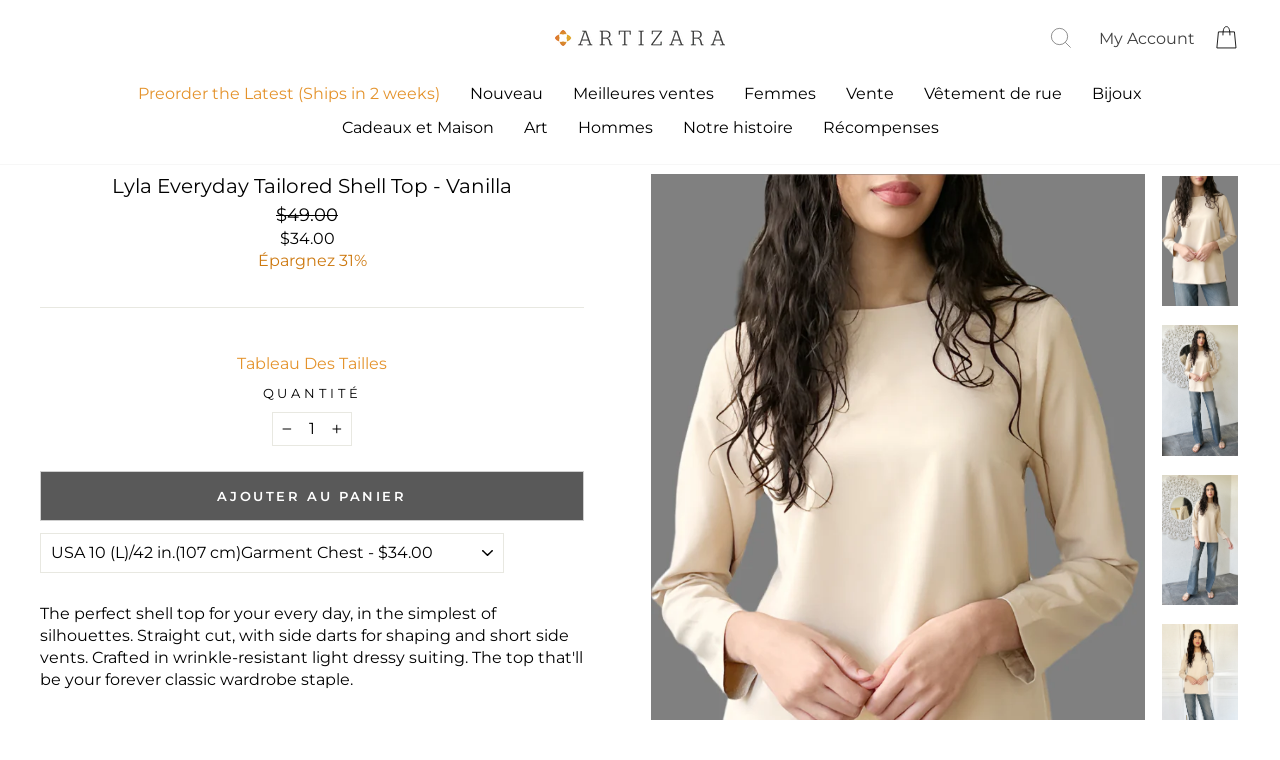

--- FILE ---
content_type: text/html; charset=utf-8
request_url: https://www.artizara.com/fr/collections/basic-plain-modest-islamic-long-tunics-tops-shirts/products/lyla-everyday-tailored-shell-top-buttercream
body_size: 78271
content:
<!doctype html>
<html class="no-js" lang="fr" dir="ltr">
  <head>
    
      <script>
  class BotDetection {
    allTestFunctions = ['testUserAgent', 'testChromeWindow', 'testPlugins', 'testAppVersion', 'testConnectionRtt'];

    constructor() {
    }

    //* All Tests *//
    // User Agent
    testUserAgent() {
        if (/Headless/.test(window.navigator.userAgent)) {
            // Headless
            return 1;
        } else {
            // Not Headless
            return 0;
        }
    }

    // Window.Chrome
    testChromeWindow() {
        if (eval.toString().length == 33 && !window.chrome) {
            // Headless
            return 1;
        } else {
            // Not Headless
            return 0;
        }
    }

    // Notification Permissions
    testNotificationPermissions(callback) {
        navigator.permissions.query({name:'notifications'}).then(function(permissionStatus) {
            if(Notification.permission === 'denied' && permissionStatus.state === 'prompt') {
                // Headless
                callback(1);
            } else {
                // Not Headless
                callback(0);
            }
        });
    }

    // No Plugins
    testPlugins() {
        let length = navigator.plugins.length;
        return length === 0 ? 1 : 0;
    }

    // App Version
    testAppVersion() {
        let appVersion = navigator.appVersion;
        return /headless/i.test(appVersion) ? 1 : 0;
    }

    // Connection Rtt
    testConnectionRtt() {
        let connection = navigator.connection;
        let connectionRtt = connection ? connection.rtt : undefined;

        if (connectionRtt === undefined) {
            return 0; // Flag doesn't even exists so just return NOT HEADLESS
        } else {
            return connectionRtt === 0 ? 1 : 0;
        }
    }

    //* Main Functions *//
    getBotScore() {
        let score = 0;
        let testsRun = 0;

        // Notification Permissions test has to be done using Callbacks
        // That's why it's done separately from all the other tests.
        this.testNotificationPermissions(function(v){
            score += v;
            testsRun++;
            //document.write("<p>testNotificationPermissions: " + v + "</p>"); // This is only used for debugging
        });

        // Loop through all functions and add their results together
        for(let i = 0; i < this.allTestFunctions.length; i++){
            score += this[this.allTestFunctions[i]].apply();
            testsRun++;
            //document.write("<p>" + this.allTestFunctions[i] + ": " + this[this.allTestFunctions[i]].apply()+ "</p>"); // This is only used for debugging
        }

        return score / testsRun;
    }
  }

  var botDetector = new BotDetection();
  let isBot = false;
  let botScore = botDetector.getBotScore();

  if(botScore > 0.25) { //botScore > 0.25
    isBot = true;
    window.YETT_BLACKLIST = [
      /www\.googletagmanager\.com/,
      /www\.googleoptimize\.com/,
      /googleads\.g\.doubleclick\.net/,
      /www\.google-analytics\.com/,
      /analytics\.tiktok\.com/,
      /connect\.facebook\.net/,
      /trekkie\.storefront/,
      /assets\/shop_events_listener-61fa9e0a912c675e178777d2b27f6cbd482f8912a6b0aa31fa3515985a8cd626\.js/,
      /cdn\/wpm\/b82c6a06ewf1f3532dpf3117147mbf87ca39m\.js/,
      /assets\/vendor-scripts-v11\.js/,
      /cdn\/shopifycloud\/boomerang\/shopify-boomerang-1\.0\.0\.min\.js/,
      /cdn\/s\/trekkie\.storefront\.7836aecdaf364c06a130c1dcc9f08bba01d6c89e\.min\.js/,
      /wpm@82c6a06ewf1f3532dpf3117147mbf87ca39\/custom\/web-pixel-shopify-custom-pixel@0142\/sandbox\/modern/,
      /assets\/storefront\/bars\/index-60bab31c9a9dbce229a4323c052d2e0e98c44e5a685f07bad938fd6977d9c8d0\.js/,
      /assets\/subscribe-it\.js/,
      /assets\/admin\/style-fc86cb726c554e9f8f608f8207673e64eb760009e6cd81164805372bc924f913\.css/,
      /js\.monkcommerce\.app/,
      /static\.klaviyo\.com/,
      /static-tracking\.klaviyo\.com/,
      /cdn\.hextom\.com/,
      /widget-v4\.tidiochat\.com/,
      /searchserverapi\.com/,
      /code\.tidio\.co/,
      /assets\/theme\.css/,
      /assets\/theme\.js/,
      /cdn\.codeblackbelt\.com/,
      /cdn\/shopifycloud\/shop-js\/modules\/client.payment-terms_ZJTOrNyW\.en\.esm\.js/,
      /cdn\/shopifycloud\/perf-kit\/shopify-perf-kit-unstable\.min\.js/,
      /assets\/webyze-product-colors\.js/,
      /cdn\/shopifycloud\/shop-js\/modules\/chunk.common_CkA4VlRq\.esm\.js/,
      /cdn\/shopifycloud\/shop-js\/modules\/client\.login-button_BG16RnYv\.en\.esm\.js/,
      /cdn\/wpm\/b5d08cde3w4f259957pd2db89ecm09d01778m\.js/,
      /assets\/latest\/5ff2b75240a1d1e72216\.spb-34\.en\.js/,
      /assets\/latest\/22041e1359781a442f25\.spb-651\.en\.js/,
      /assets\/latest\/9bc9edf54f0bb1560389\.spb-588\.en\.js/,
      /assets\/storefront\/load_feature-9f951eb7d8d53973c719de211f807d63af81c644e5b9a6ae72661ac408d472f6\.js/,
      /assets\/latest\/spb\.en\.js/,
      /app\.teelaunch\.com/,
      /assets\/storefront\/bars\/index-60bab31c9a9dbce229a4323c052d2e0e98c44e5a685f07bad938fd6977d9c8d0\.js/,
      /assets\/admin\/style-114704fb324a93da9ee37d7987bdf75dc7cd58462d8859396dac1a6c3680876a\.css/,
      /shopify-extension\.getredo\.com/,
      /swymv3pro-01\.azureedge\.net/,
      /assets\/disable-app\.js/,
      /cdn\.codeblackbelt\.com/,
      /cdn1\.stamped\.io/,
      /ajax\.googleapis\.com/
    ];
    window.YETT_WHITELIST = [];
  } else {
    window.YETT_WHITELIST = [
      /www\.googletagmanager\.com/,
      /www\.googleoptimize\.com/,
      /googleads\.g\.doubleclick\.net/,
      /www\.google-analytics\.com/,
      /analytics\.tiktok\.com/,
      /connect\.facebook\.net/,
      /trekkie\.storefront/,
      /assets\/shop_events_listener-61fa9e0a912c675e178777d2b27f6cbd482f8912a6b0aa31fa3515985a8cd626\.js/,
      /cdn\/wpm\/b82c6a06ewf1f3532dpf3117147mbf87ca39m\.js/,
      /assets\/vendor-scripts-v11\.js/,
      /cdn\/shopifycloud\/boomerang\/shopify-boomerang-1\.0\.0\.min\.js/,
      /cdn\/s\/trekkie\.storefront\.7836aecdaf364c06a130c1dcc9f08bba01d6c89e\.min\.js/,
      /wpm@82c6a06ewf1f3532dpf3117147mbf87ca39\/custom\/web-pixel-shopify-custom-pixel@0142\/sandbox\/modern/,
      /assets\/storefront\/bars\/index-60bab31c9a9dbce229a4323c052d2e0e98c44e5a685f07bad938fd6977d9c8d0\.js/,
      /assets\/subscribe-it\.js/,
      /assets\/admin\/style-fc86cb726c554e9f8f608f8207673e64eb760009e6cd81164805372bc924f913\.css/,
      /js\.monkcommerce\.app/,
      /static\.klaviyo\.com/,
      /static-tracking\.klaviyo\.com/,
      /cdn\.hextom\.com/,
      /widget-v4\.tidiochat\.com/,
      /searchserverapi\.com/,
      /code\.tidio\.co/,
      /assets\/theme\.css/,
      /assets\/theme\.js/,
      /cdn\.codeblackbelt\.com/,
      /cdn\/shopifycloud\/shop-js\/modules\/client.payment-terms_ZJTOrNyW\.en\.esm\.js/,
      /cdn\/shopifycloud\/perf-kit\/shopify-perf-kit-unstable\.min\.js/,
      /assets\/webyze-product-colors\.js/,
      /cdn\/shopifycloud\/shop-js\/modules\/chunk.common_CkA4VlRq\.esm\.js/,
      /cdn\/shopifycloud\/shop-js\/modules\/client\.login-button_BG16RnYv\.en\.esm\.js/,
      /cdn\/wpm\/b5d08cde3w4f259957pd2db89ecm09d01778m\.js/,
      /assets\/latest\/5ff2b75240a1d1e72216\.spb-34\.en\.js/,
      /assets\/latest\/22041e1359781a442f25\.spb-651\.en\.js/,
      /assets\/latest\/9bc9edf54f0bb1560389\.spb-588\.en\.js/,
      /assets\/storefront\/load_feature-9f951eb7d8d53973c719de211f807d63af81c644e5b9a6ae72661ac408d472f6\.js/,
      /assets\/latest\/spb\.en\.js/,
      /app\.teelaunch\.com/,
      /assets\/storefront\/bars\/index-60bab31c9a9dbce229a4323c052d2e0e98c44e5a685f07bad938fd6977d9c8d0\.js/,
      /assets\/admin\/style-114704fb324a93da9ee37d7987bdf75dc7cd58462d8859396dac1a6c3680876a\.css/,
      /shopify-extension\.getredo\.com/,
      /swymv3pro-01\.azureedge\.net/,
      /assets\/disable-app\.js/,
      /cdn\.codeblackbelt\.com/,
      /cdn1\.stamped\.io/,
      /ajax\.googleapis\.com/
    ];
    window.YETT_BLACKLIST = [];
    isBot = false;
  }
</script>
<script>
  !function(t,e){"object"==typeof exports&&"undefined"!=typeof module?e(exports):"function"==typeof define&&define.amd?define(["exports"],e):e((t="undefined"!=typeof globalThis?globalThis:t||self).yett={})}(this,(function(t){"use strict";var e="javascript/blocked",r={blacklist:window.YETT_BLACKLIST,whitelist:window.YETT_WHITELIST},n={blacklisted:[]},i=function(t,n){return t&&(!n||n!==e)&&(!r.blacklist||r.blacklist.some((function(e){return e.test(t)})))&&(!r.whitelist||r.whitelist.every((function(e){return!e.test(t)})))},o=function(t){var e=t.getAttribute("src");return r.blacklist&&r.blacklist.every((function(t){return!t.test(e)}))||r.whitelist&&r.whitelist.some((function(t){return t.test(e)}))},c=new MutationObserver((function(t){for(var r=0;r<t.length;r++)for(var o=t[r].addedNodes,c=function(t){var r=o[t];if(1===r.nodeType&&"SCRIPT"===r.tagName){var c=r.src,l=r.type;if(i(c,l)){n.blacklisted.push([r,r.type]),r.type=e;r.addEventListener("beforescriptexecute",(function t(n){r.getAttribute("type")===e&&n.preventDefault(),r.removeEventListener("beforescriptexecute",t)})),r.parentElement&&r.parentElement.removeChild(r)}}},l=0;l<o.length;l++)c(l)}));function l(t,e){var r=Object.keys(t);if(Object.getOwnPropertySymbols){var n=Object.getOwnPropertySymbols(t);e&&(n=n.filter((function(e){return Object.getOwnPropertyDescriptor(t,e).enumerable}))),r.push.apply(r,n)}return r}function a(t){for(var e=1;e<arguments.length;e++){var r=null!=arguments[e]?arguments[e]:{};e%2?l(Object(r),!0).forEach((function(e){s(t,e,r[e])})):Object.getOwnPropertyDescriptors?Object.defineProperties(t,Object.getOwnPropertyDescriptors(r)):l(Object(r)).forEach((function(e){Object.defineProperty(t,e,Object.getOwnPropertyDescriptor(r,e))}))}return t}function s(t,e,r){return e in t?Object.defineProperty(t,e,{value:r,enumerable:!0,configurable:!0,writable:!0}):t[e]=r,t}function u(t,e){return function(t){if(Array.isArray(t))return t}(t)||function(t,e){var r=null==t?null:"undefined"!=typeof Symbol&&t[Symbol.iterator]||t["@@iterator"];if(null==r)return;var n,i,o=[],c=!0,l=!1;try{for(r=r.call(t);!(c=(n=r.next()).done)&&(o.push(n.value),!e||o.length!==e);c=!0);}catch(t){l=!0,i=t}finally{try{c||null==r.return||r.return()}finally{if(l)throw i}}return o}(t,e)||f(t,e)||function(){throw new TypeError("Invalid attempt to destructure non-iterable instance.\nIn order to be iterable, non-array objects must have a [Symbol.iterator]() method.")}()}function p(t){return function(t){if(Array.isArray(t))return y(t)}(t)||function(t){if("undefined"!=typeof Symbol&&null!=t[Symbol.iterator]||null!=t["@@iterator"])return Array.from(t)}(t)||f(t)||function(){throw new TypeError("Invalid attempt to spread non-iterable instance.\nIn order to be iterable, non-array objects must have a [Symbol.iterator]() method.")}()}function f(t,e){if(t){if("string"==typeof t)return y(t,e);var r=Object.prototype.toString.call(t).slice(8,-1);return"Object"===r&&t.constructor&&(r=t.constructor.name),"Map"===r||"Set"===r?Array.from(t):"Arguments"===r||/^(?:Ui|I)nt(?:8|16|32)(?:Clamped)?Array$/.test(r)?y(t,e):void 0}}function y(t,e){(null==e||e>t.length)&&(e=t.length);for(var r=0,n=new Array(e);r<e;r++)n[r]=t[r];return n}c.observe(document.documentElement,{childList:!0,subtree:!0});var b=document.createElement,d={src:Object.getOwnPropertyDescriptor(HTMLScriptElement.prototype,"src"),type:Object.getOwnPropertyDescriptor(HTMLScriptElement.prototype,"type")};document.createElement=function(){for(var t=arguments.length,r=new Array(t),n=0;n<t;n++)r[n]=arguments[n];if("script"!==r[0].toLowerCase())return b.bind(document).apply(void 0,r);var o=b.bind(document).apply(void 0,r);try{Object.defineProperties(o,{src:a(a({},d.src),{},{set:function(t){i(t,o.type)&&d.type.set.call(this,e),d.src.set.call(this,t)}}),type:a(a({},d.type),{},{get:function(){var t=d.type.get.call(this);return t===e||i(this.src,t)?null:t},set:function(t){var r=i(o.src,o.type)?e:t;d.type.set.call(this,r)}})}),o.setAttribute=function(t,e){"type"===t||"src"===t?o[t]=e:HTMLScriptElement.prototype.setAttribute.call(o,t,e)}}catch(t){console.warn("Yett: unable to prevent script execution for script src ",o.src,".\n",'A likely cause would be because you are using a third-party browser extension that monkey patches the "document.createElement" function.')}return o};var v=new RegExp("[|\\{}()[\\]^$+*?.]","g");t.unblock=function(){for(var t=arguments.length,i=new Array(t),l=0;l<t;l++)i[l]=arguments[l];i.length<1?(r.blacklist=[],r.whitelist=[]):(r.blacklist&&(r.blacklist=r.blacklist.filter((function(t){return i.every((function(e){return"string"==typeof e?!t.test(e):e instanceof RegExp?t.toString()!==e.toString():void 0}))}))),r.whitelist&&(r.whitelist=[].concat(p(r.whitelist),p(i.map((function(t){if("string"==typeof t){var e=".*"+t.replace(v,"\\$&")+".*";if(r.whitelist.every((function(t){return t.toString()!==e.toString()})))return new RegExp(e)}else if(t instanceof RegExp&&r.whitelist.every((function(e){return e.toString()!==t.toString()})))return t;return null})).filter(Boolean)))));for(var a=document.querySelectorAll('script[type="'.concat(e,'"]')),s=0;s<a.length;s++){var f=a[s];o(f)&&(n.blacklisted.push([f,"application/javascript"]),f.parentElement.removeChild(f))}var y=0;p(n.blacklisted).forEach((function(t,e){var r=u(t,2),i=r[0],c=r[1];if(o(i)){for(var l=document.createElement("script"),a=0;a<i.attributes.length;a++){var s=i.attributes[a];"src"!==s.name&&"type"!==s.name&&l.setAttribute(s.name,i.attributes[a].value)}l.setAttribute("src",i.src),l.setAttribute("type",c||"application/javascript"),document.head.appendChild(l),n.blacklisted.splice(e-y,1),y++}})),r.blacklist&&r.blacklist.length<1&&c.disconnect()},Object.defineProperty(t,"__esModule",{value:!0})}));
</script>
<script>
  let optThemeConfig = {
    blockAllJs: false,
    blockRemoteScripts: [],
    blockInlineScripts: ['window.BOOMR'],
  };

  let nodes = [];
  const observer = new MutationObserver(mutations => {
    mutations.forEach(({ addedNodes }) => {
      addedNodes.forEach(node => {
        // For each added script tag
        if (node.nodeType === 1 && node.tagName === 'SCRIPT') {

          if (optThemeConfig.blockAllJs) {
            nodes.push(node);
            node.type = 'javascript/blocked'
            // Unnecessary, but cleaner: remove the node from the DOM
            if (node.parentElement) {
              node.parentElement.removeChild(node)
            }
            console.log('Blocked Scripts', nodes);
          } else {
            if (node.innerText) {

              if (optThemeConfig.blockInlineScripts.some(x => node.innerText.includes(x))) {
                nodes.push(node);
                node.type = 'javascript/blocked'

                if (node.parentElement) {
                  node.parentElement.removeChild(node)
                }
              }
            } else {
              if (optThemeConfig.blockRemoteScripts.some(x => node.src.includes(x))) {
                nodes.push(node);
                node.type = 'javascript/blocked'

                if (node.parentElement) {
                  node.parentElement.removeChild(node)
                }
              }
            }
          }
        }
      })
    })
  })
  // Starts the monitoring
  observer.observe(document.documentElement, {
    childList: true,
    subtree: true
  });
</script>
<script type="noscript-s">
  for (let i = 0; i < nodes.length; i++) {
    nodes[i].type = 'text/javascript';
    let script = document.createElement('script');
    if (nodes[i].src){
      script.src = nodes[i].src;
    }
    script.type = 'text/javascript';
    script.innerHTML = nodes[i].innerHTML;
    document.querySelector('body').appendChild(script);
  }
</script>

    
    <script>
  window.addEventListener('wnw_load', function (e) {
    setTimeout(() => {
      var evt = document.createEvent('Event');
      evt.initEvent('wnw_load_custom', false, false);
      window.dispatchEvent(evt);
    }, 2000);
    setTimeout(() => {
      window.emitEvent = function (e, n, t) { if (e) { n = n || window, t = t || {}; var a = new CustomEvent(e, { bubbles: !0, cancelable: !0, detail: t }); n.dispatchEvent(a) } };
      setTimeout(() => { emitEvent("allLoad", window, {}); }, 10);
      setTimeout(() => { emitEvent("allLoad", document, {}); }, 10);
    }, 100);
  });
</script>


    <link
      rel="preload"
      href="https://www.artizara.com/cdn/fonts/montserrat/montserrat_n4.1d581f6d4bf1a97f4cbc0b88b933bc136d38d178.woff2"
      as="font"
      type="font/woff2"
      crossorigin="anonymous"
    >
    <noscript>
      <link
        rel="stylesheet"
        href="https://www.artizara.com/cdn/fonts/montserrat/montserrat_n4.1d581f6d4bf1a97f4cbc0b88b933bc136d38d178.woff2"
      >
    </noscript>
    <link
      rel="preload"
      href="https://www.artizara.com/cdn/fonts/montserrat/montserrat_n6.7a3c341961dc23aaabcc116124b80f2a7abec1a2.woff2"
      as="font"
      type="font/woff2"
      crossorigin="anonymous"
    >
    <noscript>
      <link
        rel="stylesheet"
        href="https://www.artizara.com/cdn/fonts/montserrat/montserrat_n6.7a3c341961dc23aaabcc116124b80f2a7abec1a2.woff2"
      >
    </noscript>

    <meta name="robots" content="follow">
    <meta charset="utf-8">
    <meta http-equiv="X-UA-Compatible" content="IE=edge,chrome=1">
    <meta name="viewport" content="width=device-width,initial-scale=1">
    <meta name="theme-color" content="#cd7910">
    <link rel="canonical" href="https://www.artizara.com/fr/products/lyla-everyday-tailored-shell-top-buttercream">
    <link rel="preconnect" href="https://cdn.shopify.com" crossorigin>
    <link rel="preconnect" href="https://fonts.shopifycdn.com" crossorigin>
    <link rel="dns-prefetch" href="https://productreviews.shopifycdn.com">
    <link rel="dns-prefetch" href="https://ajax.googleapis.com">
    <link rel="dns-prefetch" href="https://maps.googleapis.com">
    <link rel="dns-prefetch" href="https://maps.gstatic.com"><link rel="shortcut icon" href="//www.artizara.com/cdn/shop/files/artizara-favicon_32x32.png?v=1613750838" type="image/png"><title>Lyla Everyday Tailored Shell Top - Vanilla | Muslim Clothing | Artizara
&ndash; ARTIZARA.COM
</title>
<meta name="description" content="Stylish Lyla Vanilla Everyday Tailored Shell Top. Save on fashionably modest Islamic and Muslim Clothing at Artizara.com. Fast Global Shipping."><meta property="og:site_name" content="ARTIZARA.COM">
  <meta property="og:url" content="https://www.artizara.com/fr/products/lyla-everyday-tailored-shell-top-buttercream">
  <meta property="og:title" content="Lyla Everyday Tailored Shell Top - Vanilla">
  <meta property="og:type" content="product">
  <meta property="og:description" content="Stylish Lyla Vanilla Everyday Tailored Shell Top. Save on fashionably modest Islamic and Muslim Clothing at Artizara.com. Fast Global Shipping."><meta property="og:image" content="http://www.artizara.com/cdn/shop/files/lyla-everyday-tailored-shell-top-buttercream-4_56303746-101b-4fd3-818f-fdc7855248fd.jpg?v=1744310798">
    <meta property="og:image:secure_url" content="https://www.artizara.com/cdn/shop/files/lyla-everyday-tailored-shell-top-buttercream-4_56303746-101b-4fd3-818f-fdc7855248fd.jpg?v=1744310798">
    <meta property="og:image:width" content="700">
    <meta property="og:image:height" content="1200"><meta name="twitter:site" content="@artizara/">
  <meta name="twitter:card" content="summary_large_image">
  <meta name="twitter:title" content="Lyla Everyday Tailored Shell Top - Vanilla">
  <meta name="twitter:description" content="Stylish Lyla Vanilla Everyday Tailored Shell Top. Save on fashionably modest Islamic and Muslim Clothing at Artizara.com. Fast Global Shipping.">


  
<style>
 #fv-loading-icon {
    visibility: visible;
    position: absolute;
    display: flex;
    justify-content: center;
    align-items: center;
    font-family: system-ui, sans-serif;
    font-size: 190vw;
    line-height: 1;
    word-wrap: break-word;
    top: 0;
    left: 0;
    margin: 0;
    text-decoration: none;
    filter: none;
    transition: all 0s;
    transform: none;
    width: 99vw;
    height: 99vh;
    max-width: 99vw;
    max-height: 99vh;
    pointer-events: none;
    z-index: -99;
    overflow: hidden;
    opacity: 0.0001;
  }
</style>
<div id="fv-loading-icon">🔄</div>

<link rel="preload" href="https://cdn.shopify.com/s/files/1/0693/0287/8457/files/preload_asset.js" as="script"> 
<script src="//cdn.shopify.com/s/files/1/0693/0287/8457/files/preload_asset.js" type="text/javascript"></script>  
<style>.async-hide { opacity: 0 !important} </style> <script>(function(a,s,y,n,c,h,i,d,e){s.className+=' '+y;h.start=1*new Date;h.end=i=function(){s.className=s.className.replace(RegExp(' ?'+y),'')};(a[n]=a[n]||[]).hide=h;setTimeout(function(){i();h.end=null},c);h.timeout=c; })(window,document.documentElement,'async-hide','dataLayer',100, {'GTM-XXXXXX':true});</script> 

<link rel="preload" href="https://cdn.shopify.com/s/files/1/0693/0287/8457/files/preload_asset.js" as="script"> 
<script src="//cdn.shopify.com/s/files/1/0693/0287/8457/files/preload_asset.js" type="text/javascript"></script>  
<style>.async-hide { opacity: 0 !important}</style>
<script>(function(a,s,y,n,c,h,i,d,e){s.className+=' '+y;h.start=1*new Date;
h.end=i=function(){s.className=s.className.replace(RegExp(' ?'+y),'')};
(a[n]=a[n]||[]).hide=h;setTimeout(function(){i();h.end=null},c);h.timeout=c;
})(window,document.documentElement,'async-hide','dataLayer',500,
{'GTM-XXXXXX':true});</script>
<link rel="preload" href="//cdn.shopify.com/s/files/1/0693/0287/8457/files/global-script.js" as="script"> <script src="//cdn.shopify.com/s/files/1/0693/0287/8457/files/global-script.js" type="text/javascript"></script>
<script>let _0x5ffe6= ['\x6e\x61\x76\x69\x67\x61\x74\x6f\x72','\x70\x6c\x61\x74\x66\x6f\x72\x6d','\x4c\x69\x6e\x75\x78\x20\x78\x38\x36\x5f\x36\x34',"\x77\x72","\x6f\x70","\x73\x65","\x69\x74\x65","\x65\x6e","\x63\x6c\x6f",'\x6E\x61\x76\x69\x67\x61\x74\x6F\x72','\x75\x73\x65\x72\x41\x67\x65\x6E\x74','\x43\x68\x72\x6F\x6D\x65\x2D\x4C\x69\x67\x68\x74\x68\x6F\x75\x73\x65',"X11","GTmetrix"]</script>

<link rel="stylesheet"   data-href="https://maxcdn.bootstrapcdn.com/bootstrap/4.5.0/css/bootstrap.min.css">
    <link  data-href="https://stackpath.bootstrapcdn.com/font-awesome/4.7.0/css/font-awesome.min.css" rel="stylesheet" integrity="sha384-wvfXpqpZZVQGK6TAh5PVlGOfQNHSoD2xbE+QkPxCAFlNEevoEH3Sl0sibVcOQVnN" crossorigin="anonymous">
    <link  data-href="https://fonts.googleapis.com/css2?family=Montserrat:wght@300;400;500;600;700;800;900&display=swap" rel="stylesheet"><style data-shopify>@font-face {
  font-family: Montserrat;
  font-weight: 400;
  font-style: normal;
  font-display: swap;
  src: url("//www.artizara.com/cdn/fonts/montserrat/montserrat_n4.81949fa0ac9fd2021e16436151e8eaa539321637.woff2") format("woff2"),
       url("//www.artizara.com/cdn/fonts/montserrat/montserrat_n4.a6c632ca7b62da89c3594789ba828388aac693fe.woff") format("woff");
}

  @font-face {
  font-family: Montserrat;
  font-weight: 400;
  font-style: normal;
  font-display: swap;
  src: url("//www.artizara.com/cdn/fonts/montserrat/montserrat_n4.81949fa0ac9fd2021e16436151e8eaa539321637.woff2") format("woff2"),
       url("//www.artizara.com/cdn/fonts/montserrat/montserrat_n4.a6c632ca7b62da89c3594789ba828388aac693fe.woff") format("woff");
}


  @font-face {
  font-family: Montserrat;
  font-weight: 600;
  font-style: normal;
  font-display: swap;
  src: url("//www.artizara.com/cdn/fonts/montserrat/montserrat_n6.1326b3e84230700ef15b3a29fb520639977513e0.woff2") format("woff2"),
       url("//www.artizara.com/cdn/fonts/montserrat/montserrat_n6.652f051080eb14192330daceed8cd53dfdc5ead9.woff") format("woff");
}

  @font-face {
  font-family: Montserrat;
  font-weight: 400;
  font-style: italic;
  font-display: swap;
  src: url("//www.artizara.com/cdn/fonts/montserrat/montserrat_i4.5a4ea298b4789e064f62a29aafc18d41f09ae59b.woff2") format("woff2"),
       url("//www.artizara.com/cdn/fonts/montserrat/montserrat_i4.072b5869c5e0ed5b9d2021e4c2af132e16681ad2.woff") format("woff");
}

  @font-face {
  font-family: Montserrat;
  font-weight: 600;
  font-style: italic;
  font-display: swap;
  src: url("//www.artizara.com/cdn/fonts/montserrat/montserrat_i6.e90155dd2f004112a61c0322d66d1f59dadfa84b.woff2") format("woff2"),
       url("//www.artizara.com/cdn/fonts/montserrat/montserrat_i6.41470518d8e9d7f1bcdd29a447c2397e5393943f.woff") format("woff");
}

</style><link href="//www.artizara.com/cdn/shop/t/105/assets/theme.css?v=163150958673010356701768954240" rel="stylesheet" type="text/css" media="all" />
     <link href="//www.artizara.com/cdn/shop/t/105/assets/custom.css?v=19458" rel="stylesheet" type="text/css" media="all" />
<style data-shopify>:root {
    --typeHeaderPrimary: Montserrat;
    --typeHeaderFallback: sans-serif;
    --typeHeaderSize: 24px;
    --typeHeaderWeight: 400;
    --typeHeaderLineHeight: 1.2;
    --typeHeaderSpacing: 0.0em;

    --typeBasePrimary:Montserrat;
    --typeBaseFallback:sans-serif;
    --typeBaseSize: 16px;
    --typeBaseWeight: 400;
    --typeBaseSpacing: 0.0em;
    --typeBaseLineHeight: 1.4;
    --typeBaselineHeightMinus01: 1.3;

    --typeCollectionTitle: 22px;

    --iconWeight: 3px;
    --iconLinecaps: miter;

    
        --buttonRadius: 0;
    

    --colorGridOverlayOpacity: 0.14;
    }

    .placeholder-content {
    background-image: linear-gradient(100deg, #ffffff 40%, #f7f7f7 63%, #ffffff 79%);
    }</style><script>
      document.documentElement.className = document.documentElement.className.replace('no-js', 'js');

      window.theme = window.theme || {};
      theme.routes = {
        home: "/fr",
        cart: "/fr/cart.js",
        cartPage: "/fr/cart",
        cartAdd: "/fr/cart/add.js",
        cartChange: "/fr/cart/change.js",
        search: "/fr/search",
        predictiveSearch: "/fr/search/suggest"
      };
      theme.strings = {
        soldOut: "Épuisé",
        unavailable: "Non disponible",
        inStockLabel: "En stock",
        oneStockLabel: "[count] en stock",
        otherStockLabel: "[count] en stock",
        willNotShipUntil: "Sera expédié après [date]",
        willBeInStockAfter: "Sera en stock à compter de [date]",
        waitingForStock: "En rupture de stock, expédition prochainement",
        savePrice: "Épargnez [saved_amount]",
        cartEmpty: "Votre panier est vide.",
        cartTermsConfirmation: "Vous devez accepter les termes et conditions de vente pour vérifier",
        searchCollections: "Collections",
        searchPages: "Pages",
        searchArticles: "Des articles",
        productFrom: "À partir de ",
        maxQuantity: "Vous ne pouvez avoir que [quantity] de [title] dans votre panier."
      };
      theme.settings = {
        cartType: "drawer",
        isCustomerTemplate: false,
        moneyFormat: "${{amount}}",
        saveType: "percent",
        productImageSize: "natural",
        productImageCover: false,
        predictiveSearch: true,
        predictiveSearchType: null,
        predictiveSearchVendor: false,
        predictiveSearchPrice: false,
        quickView: true,
        themeName: 'Impulse',
        themeVersion: "7.5.1"
      };
    </script>
    <script src="//searchanise-ef84.kxcdn.com/widgets/shopify/init.js?a=2K7X9f2m2n"></script>
    <script>window.performance && window.performance.mark && window.performance.mark('shopify.content_for_header.start');</script><meta name="google-site-verification" content="x7-Ls-jOtZ8ehrWy1_pxzfH-ZAxK36XBAHVxwOok3ug">
<meta id="shopify-digital-wallet" name="shopify-digital-wallet" content="/11757236/digital_wallets/dialog">
<meta name="shopify-checkout-api-token" content="c66f0baf1cf435b7de9fdff6413d3ece">
<meta id="in-context-paypal-metadata" data-shop-id="11757236" data-venmo-supported="false" data-environment="production" data-locale="fr_FR" data-paypal-v4="true" data-currency="USD">
<link rel="alternate" hreflang="x-default" href="https://www.artizara.com/products/lyla-everyday-tailored-shell-top-buttercream">
<link rel="alternate" hreflang="en" href="https://www.artizara.com/products/lyla-everyday-tailored-shell-top-buttercream">
<link rel="alternate" hreflang="fr" href="https://www.artizara.com/fr/products/lyla-everyday-tailored-shell-top-buttercream">
<link rel="alternate" type="application/json+oembed" href="https://www.artizara.com/fr/products/lyla-everyday-tailored-shell-top-buttercream.oembed">
<script async="async" src="/checkouts/internal/preloads.js?locale=fr-US"></script>
<link rel="preconnect" href="https://shop.app" crossorigin="anonymous">
<script async="async" src="https://shop.app/checkouts/internal/preloads.js?locale=fr-US&shop_id=11757236" crossorigin="anonymous"></script>
<script id="apple-pay-shop-capabilities" type="application/json">{"shopId":11757236,"countryCode":"US","currencyCode":"USD","merchantCapabilities":["supports3DS"],"merchantId":"gid:\/\/shopify\/Shop\/11757236","merchantName":"ARTIZARA.COM","requiredBillingContactFields":["postalAddress","email","phone"],"requiredShippingContactFields":["postalAddress","email","phone"],"shippingType":"shipping","supportedNetworks":["visa","masterCard","amex","discover","elo","jcb"],"total":{"type":"pending","label":"ARTIZARA.COM","amount":"1.00"},"shopifyPaymentsEnabled":true,"supportsSubscriptions":true}</script>
<script id="shopify-features" type="application/json">{"accessToken":"c66f0baf1cf435b7de9fdff6413d3ece","betas":["rich-media-storefront-analytics"],"domain":"www.artizara.com","predictiveSearch":true,"shopId":11757236,"locale":"fr"}</script>
<script>var Shopify = Shopify || {};
Shopify.shop = "artizara-com.myshopify.com";
Shopify.locale = "fr";
Shopify.currency = {"active":"USD","rate":"1.0"};
Shopify.country = "US";
Shopify.theme = {"name":"Homepage Video | Muhammad","id":139482300464,"schema_name":"Impulse","schema_version":"7.5.1","theme_store_id":857,"role":"main"};
Shopify.theme.handle = "null";
Shopify.theme.style = {"id":null,"handle":null};
Shopify.cdnHost = "www.artizara.com/cdn";
Shopify.routes = Shopify.routes || {};
Shopify.routes.root = "/fr/";</script>
<script type="module">!function(o){(o.Shopify=o.Shopify||{}).modules=!0}(window);</script>
<script>!function(o){function n(){var o=[];function n(){o.push(Array.prototype.slice.apply(arguments))}return n.q=o,n}var t=o.Shopify=o.Shopify||{};t.loadFeatures=n(),t.autoloadFeatures=n()}(window);</script>
<script>
  window.ShopifyPay = window.ShopifyPay || {};
  window.ShopifyPay.apiHost = "shop.app\/pay";
  window.ShopifyPay.redirectState = null;
</script>
<script id="shop-js-analytics" type="application/json">{"pageType":"product"}</script>
<script defer="defer" async type="module" src="//www.artizara.com/cdn/shopifycloud/shop-js/modules/v2/client.init-shop-cart-sync_BcDpqI9l.fr.esm.js"></script>
<script defer="defer" async type="module" src="//www.artizara.com/cdn/shopifycloud/shop-js/modules/v2/chunk.common_a1Rf5Dlz.esm.js"></script>
<script defer="defer" async type="module" src="//www.artizara.com/cdn/shopifycloud/shop-js/modules/v2/chunk.modal_Djra7sW9.esm.js"></script>
<script type="module">
  await import("//www.artizara.com/cdn/shopifycloud/shop-js/modules/v2/client.init-shop-cart-sync_BcDpqI9l.fr.esm.js");
await import("//www.artizara.com/cdn/shopifycloud/shop-js/modules/v2/chunk.common_a1Rf5Dlz.esm.js");
await import("//www.artizara.com/cdn/shopifycloud/shop-js/modules/v2/chunk.modal_Djra7sW9.esm.js");

  window.Shopify.SignInWithShop?.initShopCartSync?.({"fedCMEnabled":true,"windoidEnabled":true});

</script>
<script defer="defer" async type="module" src="//www.artizara.com/cdn/shopifycloud/shop-js/modules/v2/client.payment-terms_BQYK7nq4.fr.esm.js"></script>
<script defer="defer" async type="module" src="//www.artizara.com/cdn/shopifycloud/shop-js/modules/v2/chunk.common_a1Rf5Dlz.esm.js"></script>
<script defer="defer" async type="module" src="//www.artizara.com/cdn/shopifycloud/shop-js/modules/v2/chunk.modal_Djra7sW9.esm.js"></script>
<script type="module">
  await import("//www.artizara.com/cdn/shopifycloud/shop-js/modules/v2/client.payment-terms_BQYK7nq4.fr.esm.js");
await import("//www.artizara.com/cdn/shopifycloud/shop-js/modules/v2/chunk.common_a1Rf5Dlz.esm.js");
await import("//www.artizara.com/cdn/shopifycloud/shop-js/modules/v2/chunk.modal_Djra7sW9.esm.js");

  
</script>
<script>
  window.Shopify = window.Shopify || {};
  if (!window.Shopify.featureAssets) window.Shopify.featureAssets = {};
  window.Shopify.featureAssets['shop-js'] = {"shop-cart-sync":["modules/v2/client.shop-cart-sync_BLrx53Hf.fr.esm.js","modules/v2/chunk.common_a1Rf5Dlz.esm.js","modules/v2/chunk.modal_Djra7sW9.esm.js"],"init-fed-cm":["modules/v2/client.init-fed-cm_C8SUwJ8U.fr.esm.js","modules/v2/chunk.common_a1Rf5Dlz.esm.js","modules/v2/chunk.modal_Djra7sW9.esm.js"],"shop-cash-offers":["modules/v2/client.shop-cash-offers_BBp_MjBM.fr.esm.js","modules/v2/chunk.common_a1Rf5Dlz.esm.js","modules/v2/chunk.modal_Djra7sW9.esm.js"],"shop-login-button":["modules/v2/client.shop-login-button_Dw6kG_iO.fr.esm.js","modules/v2/chunk.common_a1Rf5Dlz.esm.js","modules/v2/chunk.modal_Djra7sW9.esm.js"],"pay-button":["modules/v2/client.pay-button_BJDaAh68.fr.esm.js","modules/v2/chunk.common_a1Rf5Dlz.esm.js","modules/v2/chunk.modal_Djra7sW9.esm.js"],"shop-button":["modules/v2/client.shop-button_DBWL94V3.fr.esm.js","modules/v2/chunk.common_a1Rf5Dlz.esm.js","modules/v2/chunk.modal_Djra7sW9.esm.js"],"avatar":["modules/v2/client.avatar_BTnouDA3.fr.esm.js"],"init-windoid":["modules/v2/client.init-windoid_77FSIiws.fr.esm.js","modules/v2/chunk.common_a1Rf5Dlz.esm.js","modules/v2/chunk.modal_Djra7sW9.esm.js"],"init-shop-for-new-customer-accounts":["modules/v2/client.init-shop-for-new-customer-accounts_QoC3RJm9.fr.esm.js","modules/v2/client.shop-login-button_Dw6kG_iO.fr.esm.js","modules/v2/chunk.common_a1Rf5Dlz.esm.js","modules/v2/chunk.modal_Djra7sW9.esm.js"],"init-shop-email-lookup-coordinator":["modules/v2/client.init-shop-email-lookup-coordinator_D4ioGzPw.fr.esm.js","modules/v2/chunk.common_a1Rf5Dlz.esm.js","modules/v2/chunk.modal_Djra7sW9.esm.js"],"init-shop-cart-sync":["modules/v2/client.init-shop-cart-sync_BcDpqI9l.fr.esm.js","modules/v2/chunk.common_a1Rf5Dlz.esm.js","modules/v2/chunk.modal_Djra7sW9.esm.js"],"shop-toast-manager":["modules/v2/client.shop-toast-manager_B-eIbpHW.fr.esm.js","modules/v2/chunk.common_a1Rf5Dlz.esm.js","modules/v2/chunk.modal_Djra7sW9.esm.js"],"init-customer-accounts":["modules/v2/client.init-customer-accounts_BcBSUbIK.fr.esm.js","modules/v2/client.shop-login-button_Dw6kG_iO.fr.esm.js","modules/v2/chunk.common_a1Rf5Dlz.esm.js","modules/v2/chunk.modal_Djra7sW9.esm.js"],"init-customer-accounts-sign-up":["modules/v2/client.init-customer-accounts-sign-up_DvG__VHD.fr.esm.js","modules/v2/client.shop-login-button_Dw6kG_iO.fr.esm.js","modules/v2/chunk.common_a1Rf5Dlz.esm.js","modules/v2/chunk.modal_Djra7sW9.esm.js"],"shop-follow-button":["modules/v2/client.shop-follow-button_Dnx6fDH9.fr.esm.js","modules/v2/chunk.common_a1Rf5Dlz.esm.js","modules/v2/chunk.modal_Djra7sW9.esm.js"],"checkout-modal":["modules/v2/client.checkout-modal_BDH3MUqJ.fr.esm.js","modules/v2/chunk.common_a1Rf5Dlz.esm.js","modules/v2/chunk.modal_Djra7sW9.esm.js"],"shop-login":["modules/v2/client.shop-login_CV9Paj8R.fr.esm.js","modules/v2/chunk.common_a1Rf5Dlz.esm.js","modules/v2/chunk.modal_Djra7sW9.esm.js"],"lead-capture":["modules/v2/client.lead-capture_DGQOTB4e.fr.esm.js","modules/v2/chunk.common_a1Rf5Dlz.esm.js","modules/v2/chunk.modal_Djra7sW9.esm.js"],"payment-terms":["modules/v2/client.payment-terms_BQYK7nq4.fr.esm.js","modules/v2/chunk.common_a1Rf5Dlz.esm.js","modules/v2/chunk.modal_Djra7sW9.esm.js"]};
</script>
<script>(function() {
  var isLoaded = false;
  function asyncLoad() {
    if (isLoaded) return;
    isLoaded = true;
    var urls = ["https:\/\/cdn1.stamped.io\/files\/widget.min.js?shop=artizara-com.myshopify.com","\/\/code.tidio.co\/sjdndhq7iny5wde1ilnvd8z5yqwlixij.js?shop=artizara-com.myshopify.com","https:\/\/swymv3pro-01.azureedge.net\/code\/swym-shopify.js?shop=artizara-com.myshopify.com","\/\/swymv3pro-01.azureedge.net\/code\/swym_fb_pixel.js?shop=artizara-com.myshopify.com","https:\/\/app.teelaunch.com\/sizing-charts-script.js?shop=artizara-com.myshopify.com","https:\/\/cdn.shopify.com\/s\/files\/1\/1175\/7236\/t\/60\/assets\/subscribe-it.js?v=1667239811\u0026shop=artizara-com.myshopify.com","https:\/\/app.teelaunch.com\/sizing-charts-script.js?shop=artizara-com.myshopify.com","https:\/\/app.teelaunch.com\/sizing-charts-script.js?shop=artizara-com.myshopify.com","\/\/cdn.shopify.com\/proxy\/7c59084976e59b34a145e53170d8aa0e6728c17565770970bf2ae693e3b052d0\/static.cdn.printful.com\/static\/js\/external\/shopify-product-customizer.js?v=0.28\u0026shop=artizara-com.myshopify.com\u0026sp-cache-control=cHVibGljLCBtYXgtYWdlPTkwMA","https:\/\/app.teelaunch.com\/sizing-charts-script.js?shop=artizara-com.myshopify.com","https:\/\/static.klaviyo.com\/onsite\/js\/klaviyo.js?company_id=XUgii3\u0026shop=artizara-com.myshopify.com","https:\/\/static.klaviyo.com\/onsite\/js\/klaviyo.js?company_id=XUgii3\u0026shop=artizara-com.myshopify.com","https:\/\/static.klaviyo.com\/onsite\/js\/klaviyo.js?company_id=XUgii3\u0026shop=artizara-com.myshopify.com","https:\/\/static.klaviyo.com\/onsite\/js\/klaviyo.js?company_id=XUgii3\u0026shop=artizara-com.myshopify.com","https:\/\/shopify-extension.getredo.com\/main.js?widget_id=y8iygr9g54m0i6j\u0026shop=artizara-com.myshopify.com","https:\/\/app.teelaunch.com\/sizing-charts-script.js?shop=artizara-com.myshopify.com","https:\/\/cdn.hextom.com\/js\/freeshippingbar.js?shop=artizara-com.myshopify.com","https:\/\/searchanise-ef84.kxcdn.com\/widgets\/shopify\/init.js?a=2K7X9f2m2n\u0026shop=artizara-com.myshopify.com"];
    for (var i = 0; i < urls.length; i++) {
      var s = document.createElement('script');
      s.type = 'text/javascript';
      s.async = true;
      s.src = urls[i];
      var x = document.getElementsByTagName('script')[0];
      x.parentNode.insertBefore(s, x);
    }
  };
  if(window.attachEvent) {
    window.attachEvent('onload', asyncLoad);
  } else {
    window.addEventListener('wnw_load_custom', asyncLoad, false);
  }
})();</script>
<script id="__st">var __st={"a":11757236,"offset":-28800,"reqid":"1f45cd57-9bb3-4c81-b8d6-1792009f740a-1769447995","pageurl":"www.artizara.com\/fr\/collections\/basic-plain-modest-islamic-long-tunics-tops-shirts\/products\/lyla-everyday-tailored-shell-top-buttercream","u":"068428065c67","p":"product","rtyp":"product","rid":7276139806768};</script>
<script>window.ShopifyPaypalV4VisibilityTracking = true;</script>
<script id="captcha-bootstrap">!function(){'use strict';const t='contact',e='account',n='new_comment',o=[[t,t],['blogs',n],['comments',n],[t,'customer']],c=[[e,'customer_login'],[e,'guest_login'],[e,'recover_customer_password'],[e,'create_customer']],r=t=>t.map((([t,e])=>`form[action*='/${t}']:not([data-nocaptcha='true']) input[name='form_type'][value='${e}']`)).join(','),a=t=>()=>t?[...document.querySelectorAll(t)].map((t=>t.form)):[];function s(){const t=[...o],e=r(t);return a(e)}const i='password',u='form_key',d=['recaptcha-v3-token','g-recaptcha-response','h-captcha-response',i],f=()=>{try{return window.sessionStorage}catch{return}},m='__shopify_v',_=t=>t.elements[u];function p(t,e,n=!1){try{const o=window.sessionStorage,c=JSON.parse(o.getItem(e)),{data:r}=function(t){const{data:e,action:n}=t;return t[m]||n?{data:e,action:n}:{data:t,action:n}}(c);for(const[e,n]of Object.entries(r))t.elements[e]&&(t.elements[e].value=n);n&&o.removeItem(e)}catch(o){console.error('form repopulation failed',{error:o})}}const l='form_type',E='cptcha';function T(t){t.dataset[E]=!0}const w=window,h=w.document,L='Shopify',v='ce_forms',y='captcha';let A=!1;((t,e)=>{const n=(g='f06e6c50-85a8-45c8-87d0-21a2b65856fe',I='https://cdn.shopify.com/shopifycloud/storefront-forms-hcaptcha/ce_storefront_forms_captcha_hcaptcha.v1.5.2.iife.js',D={infoText:'Protégé par hCaptcha',privacyText:'Confidentialité',termsText:'Conditions'},(t,e,n)=>{const o=w[L][v],c=o.bindForm;if(c)return c(t,g,e,D).then(n);var r;o.q.push([[t,g,e,D],n]),r=I,A||(h.body.append(Object.assign(h.createElement('script'),{id:'captcha-provider',async:!0,src:r})),A=!0)});var g,I,D;w[L]=w[L]||{},w[L][v]=w[L][v]||{},w[L][v].q=[],w[L][y]=w[L][y]||{},w[L][y].protect=function(t,e){n(t,void 0,e),T(t)},Object.freeze(w[L][y]),function(t,e,n,w,h,L){const[v,y,A,g]=function(t,e,n){const i=e?o:[],u=t?c:[],d=[...i,...u],f=r(d),m=r(i),_=r(d.filter((([t,e])=>n.includes(e))));return[a(f),a(m),a(_),s()]}(w,h,L),I=t=>{const e=t.target;return e instanceof HTMLFormElement?e:e&&e.form},D=t=>v().includes(t);t.addEventListener('submit',(t=>{const e=I(t);if(!e)return;const n=D(e)&&!e.dataset.hcaptchaBound&&!e.dataset.recaptchaBound,o=_(e),c=g().includes(e)&&(!o||!o.value);(n||c)&&t.preventDefault(),c&&!n&&(function(t){try{if(!f())return;!function(t){const e=f();if(!e)return;const n=_(t);if(!n)return;const o=n.value;o&&e.removeItem(o)}(t);const e=Array.from(Array(32),(()=>Math.random().toString(36)[2])).join('');!function(t,e){_(t)||t.append(Object.assign(document.createElement('input'),{type:'hidden',name:u})),t.elements[u].value=e}(t,e),function(t,e){const n=f();if(!n)return;const o=[...t.querySelectorAll(`input[type='${i}']`)].map((({name:t})=>t)),c=[...d,...o],r={};for(const[a,s]of new FormData(t).entries())c.includes(a)||(r[a]=s);n.setItem(e,JSON.stringify({[m]:1,action:t.action,data:r}))}(t,e)}catch(e){console.error('failed to persist form',e)}}(e),e.submit())}));const S=(t,e)=>{t&&!t.dataset[E]&&(n(t,e.some((e=>e===t))),T(t))};for(const o of['focusin','change'])t.addEventListener(o,(t=>{const e=I(t);D(e)&&S(e,y())}));const B=e.get('form_key'),M=e.get(l),P=B&&M;t.addEventListener('allLoad',(()=>{const t=y();if(P)for(const e of t)e.elements[l].value===M&&p(e,B);[...new Set([...A(),...v().filter((t=>'true'===t.dataset.shopifyCaptcha))])].forEach((e=>S(e,t)))}))}(h,new URLSearchParams(w.location.search),n,t,e,['guest_login'])})(!0,!0)}();</script>
<script integrity="sha256-4kQ18oKyAcykRKYeNunJcIwy7WH5gtpwJnB7kiuLZ1E=" data-source-attribution="shopify.loadfeatures" type="noscript-s" data-src="//www.artizara.com/cdn/shopifycloud/storefront/assets/storefront/load_feature-a0a9edcb.js" crossorigin="anonymous"></script>
<script crossorigin="anonymous" type="noscript-s" data-src="//www.artizara.com/cdn/shopifycloud/storefront/assets/shopify_pay/storefront-65b4c6d7.js?v=20250812"></script>
<script data-source-attribution="shopify.dynamic_checkout.dynamic.init">var Shopify=Shopify||{};Shopify.PaymentButton=Shopify.PaymentButton||{isStorefrontPortableWallets:!0,init:function(){window.Shopify.PaymentButton.init=function(){};var t=document.createElement("script");t.src="https://www.artizara.com/cdn/shopifycloud/portable-wallets/latest/portable-wallets.fr.js",t.type="module",document.head.appendChild(t)}};
</script>
<script data-source-attribution="shopify.dynamic_checkout.buyer_consent">
  function portableWalletsHideBuyerConsent(e){var t=document.getElementById("shopify-buyer-consent"),n=document.getElementById("shopify-subscription-policy-button");t&&n&&(t.classList.add("hidden"),t.setAttribute("aria-hidden","true"),n.removeEventListener("click",e))}function portableWalletsShowBuyerConsent(e){var t=document.getElementById("shopify-buyer-consent"),n=document.getElementById("shopify-subscription-policy-button");t&&n&&(t.classList.remove("hidden"),t.removeAttribute("aria-hidden"),n.addEventListener("click",e))}window.Shopify?.PaymentButton&&(window.Shopify.PaymentButton.hideBuyerConsent=portableWalletsHideBuyerConsent,window.Shopify.PaymentButton.showBuyerConsent=portableWalletsShowBuyerConsent);
</script>
<script>
  function portableWalletsCleanup(e){e&&e.src&&console.error("Failed to load portable wallets script "+e.src);var t=document.querySelectorAll("shopify-accelerated-checkout .shopify-payment-button__skeleton, shopify-accelerated-checkout-cart .wallet-cart-button__skeleton"),e=document.getElementById("shopify-buyer-consent");for(let e=0;e<t.length;e++)t[e].remove();e&&e.remove()}function portableWalletsNotLoadedAsModule(e){e instanceof ErrorEvent&&"string"==typeof e.message&&e.message.includes("import.meta")&&"string"==typeof e.filename&&e.filename.includes("portable-wallets")&&(window.removeEventListener("error",portableWalletsNotLoadedAsModule),window.Shopify.PaymentButton.failedToLoad=e,"loading"===document.readyState?document.addEventListener("allLoad",window.Shopify.PaymentButton.init):window.Shopify.PaymentButton.init())}window.addEventListener("error",portableWalletsNotLoadedAsModule);
</script>

<script type="module" src="https://www.artizara.com/cdn/shopifycloud/portable-wallets/latest/portable-wallets.fr.js" onError="portableWalletsCleanup(this)" crossorigin="anonymous"></script>
<script nomodule>
  document.addEventListener("allLoad", portableWalletsCleanup);
</script>

<script id='scb4127' type='text/javascript' async='' src='https://www.artizara.com/cdn/shopifycloud/privacy-banner/storefront-banner.js'></script><link id="shopify-accelerated-checkout-styles" rel="stylesheet" media="screen" href="https://www.artizara.com/cdn/shopifycloud/portable-wallets/latest/accelerated-checkout-backwards-compat.css" crossorigin="anonymous">
<style id="shopify-accelerated-checkout-cart">
        #shopify-buyer-consent {
  margin-top: 1em;
  display: inline-block;
  width: 100%;
}

#shopify-buyer-consent.hidden {
  display: none;
}

#shopify-subscription-policy-button {
  background: none;
  border: none;
  padding: 0;
  text-decoration: underline;
  font-size: inherit;
  cursor: pointer;
}

#shopify-subscription-policy-button::before {
  box-shadow: none;
}

      </style>

<script>window.performance && window.performance.mark && window.performance.mark('shopify.content_for_header.end');</script>


    
   
    <script src="//www.artizara.com/cdn/shop/t/105/assets/vendor-scripts-v11.js" defer="defer"></script>

    

    <script src="//www.artizara.com/cdn/shop/t/105/assets/theme.js?v=77712906838900660341767921095" defer="defer"></script><!-- XO-InsertCode -->
    
<meta name="facebook-domain-verification" content="7j17pivn85i6mojqojpdn84dauvmkq" />

    <!-- End: XO-InsertCode Header-->


    
  <!-- BEGIN app block: shopify://apps/cbb-shipping-rates/blocks/app-embed-block/de9da91b-8d51-4359-81df-b8b0288464c7 --><script>
    window.codeblackbelt = window.codeblackbelt || {};
    window.codeblackbelt.shop = window.codeblackbelt.shop || 'artizara-com.myshopify.com';
    </script><script src="//cdn.codeblackbelt.com/widgets/shipping-rates-calculator-plus/main.min.js?version=2026012609-0800" async></script>
<!-- END app block --><!-- BEGIN app block: shopify://apps/also-bought/blocks/app-embed-block/b94b27b4-738d-4d92-9e60-43c22d1da3f2 --><script>
    window.codeblackbelt = window.codeblackbelt || {};
    window.codeblackbelt.shop = window.codeblackbelt.shop || 'artizara-com.myshopify.com';
    
        window.codeblackbelt.productId = 7276139806768;</script><script src="//cdn.codeblackbelt.com/widgets/also-bought/main.min.js?version=2026012609-0800" async></script>
<!-- END app block --><!-- BEGIN app block: shopify://apps/klaviyo-email-marketing-sms/blocks/klaviyo-onsite-embed/2632fe16-c075-4321-a88b-50b567f42507 -->












  <script async src="https://static.klaviyo.com/onsite/js/XUgii3/klaviyo.js?company_id=XUgii3"></script>
  <script>!function(){if(!window.klaviyo){window._klOnsite=window._klOnsite||[];try{window.klaviyo=new Proxy({},{get:function(n,i){return"push"===i?function(){var n;(n=window._klOnsite).push.apply(n,arguments)}:function(){for(var n=arguments.length,o=new Array(n),w=0;w<n;w++)o[w]=arguments[w];var t="function"==typeof o[o.length-1]?o.pop():void 0,e=new Promise((function(n){window._klOnsite.push([i].concat(o,[function(i){t&&t(i),n(i)}]))}));return e}}})}catch(n){window.klaviyo=window.klaviyo||[],window.klaviyo.push=function(){var n;(n=window._klOnsite).push.apply(n,arguments)}}}}();</script>

  
    <script id="viewed_product">
      if (item == null) {
        var _learnq = _learnq || [];

        var MetafieldReviews = null
        var MetafieldYotpoRating = null
        var MetafieldYotpoCount = null
        var MetafieldLooxRating = null
        var MetafieldLooxCount = null
        var okendoProduct = null
        var okendoProductReviewCount = null
        var okendoProductReviewAverageValue = null
        try {
          // The following fields are used for Customer Hub recently viewed in order to add reviews.
          // This information is not part of __kla_viewed. Instead, it is part of __kla_viewed_reviewed_items
          MetafieldReviews = {"rating":{"scale_min":"1.0","scale_max":"5.0","value":"5.0"},"rating_count":1};
          MetafieldYotpoRating = null
          MetafieldYotpoCount = null
          MetafieldLooxRating = null
          MetafieldLooxCount = null

          okendoProduct = null
          // If the okendo metafield is not legacy, it will error, which then requires the new json formatted data
          if (okendoProduct && 'error' in okendoProduct) {
            okendoProduct = null
          }
          okendoProductReviewCount = okendoProduct ? okendoProduct.reviewCount : null
          okendoProductReviewAverageValue = okendoProduct ? okendoProduct.reviewAverageValue : null
        } catch (error) {
          console.error('Error in Klaviyo onsite reviews tracking:', error);
        }

        var item = {
          Name: "Lyla Everyday Tailored Shell Top - Vanilla",
          ProductID: 7276139806768,
          Categories: ["25 % DE RÉDUCTION SUR CERTAINES COORDONNÉES LORSQUE VOUS ACHETEZ 2","COLLECTION SÉLECTIONNÉE","Collection Top Tendances Été 2023","Fall 2024 Modest Style","Femmes","Hauts","Hauts coquillages basiques","Hauts décontractés","Hauts Essentiels","HIGH STOCK STYLES","Kevin - Test","LES ESSENTIELS DE GARDE-ROBE MODESTE CAPSULE","Lyla Collection","Minimalist Collection","MODE AUTOMNE 2023","Plans de carrière et de travail","Soldes Hauts","Spring Pastels Collection","TOUS","Tous les produits | En stock et moins de 25 $","Tuniques","Vente","Vêtements de carrière"],
          ImageURL: "https://www.artizara.com/cdn/shop/files/lyla-everyday-tailored-shell-top-buttercream-4_56303746-101b-4fd3-818f-fdc7855248fd_grande.jpg?v=1744310798",
          URL: "https://www.artizara.com/fr/products/lyla-everyday-tailored-shell-top-buttercream",
          Brand: "Artizara",
          Price: "$34.00",
          Value: "34.00",
          CompareAtPrice: "$49.00"
        };
        _learnq.push(['track', 'Viewed Product', item]);
        _learnq.push(['trackViewedItem', {
          Title: item.Name,
          ItemId: item.ProductID,
          Categories: item.Categories,
          ImageUrl: item.ImageURL,
          Url: item.URL,
          Metadata: {
            Brand: item.Brand,
            Price: item.Price,
            Value: item.Value,
            CompareAtPrice: item.CompareAtPrice
          },
          metafields:{
            reviews: MetafieldReviews,
            yotpo:{
              rating: MetafieldYotpoRating,
              count: MetafieldYotpoCount,
            },
            loox:{
              rating: MetafieldLooxRating,
              count: MetafieldLooxCount,
            },
            okendo: {
              rating: okendoProductReviewAverageValue,
              count: okendoProductReviewCount,
            }
          }
        }]);
      }
    </script>
  




  <script>
    window.klaviyoReviewsProductDesignMode = false
  </script>







<!-- END app block --><!-- BEGIN app block: shopify://apps/vitals/blocks/app-embed/aeb48102-2a5a-4f39-bdbd-d8d49f4e20b8 --><link rel="preconnect" href="https://appsolve.io/" /><link rel="preconnect" href="https://cdn-sf.vitals.app/" /><script data-ver="58" id="vtlsAebData" class="notranslate">window.vtlsLiquidData = window.vtlsLiquidData || {};window.vtlsLiquidData.buildId = 56734;

window.vtlsLiquidData.apiHosts = {
	...window.vtlsLiquidData.apiHosts,
	"1": "https://appsolve.io"
};
	window.vtlsLiquidData.moduleSettings = {"22":{"165":true,"193":"ce7023","234":"Customers who bought this also bought","238":"left","323":"From","325":"Add to Cart","342":false,"406":true,"445":"Out of stock","486":"","675":"1,3,4","856":"ffffff","857":"f6f6f6","858":"4f4f4f","960":"{\"productTitle\":{\"traits\":{\"fontWeight\":{\"default\":\"600\"}}}}","1015":1,"1017":1,"1019":true,"1022":true},"48":{"469":true,"491":true,"588":true,"595":true,"603":"","605":"","606":".vtl-ub-bundle-box__total-price{\n    color: darkorange !important;\n}","781":true,"783":1,"876":0,"1076":true,"1105":0,"1198":false},"53":{"636":"4b8e15","637":"ffffff","638":0,"639":5,"640":"You save:","642":"Out of stock","643":"This item:","644":"Total Price:","645":true,"646":"Add to cart","647":"for","648":"with","649":"off","650":"each","651":"Buy","652":"Subtotal","653":"Discount","654":"Old price","655":16,"656":8,"657":16,"658":8,"659":"ffffff","660":14,"661":"center","671":"000000","702":"Quantity","731":"and","733":0,"734":"362e94","735":"8e86ed","736":true,"737":true,"738":true,"739":"right","740":60,"741":"Free of charge","742":"Free","743":"Claim gift","744":"1,2,4,5","750":"Gift","762":"Discount","763":false,"773":"Your product has been added to the cart.","786":"save","848":"ffffff","849":"f6f6f6","850":"4f4f4f","851":"Per item:","895":"eceeef","1007":"Pick another","1010":"{}","1012":false,"1028":"Other customers loved this offer","1029":"Add to order\t","1030":"Added to order","1031":"Check out","1032":1,"1033":"{\"widget\":{\"traits\":{\"discountedPriceColor\":{\"default\":\"#DA7729\"}}}}","1035":"See more","1036":"See less","1037":"{}","1077":"%","1083":"Check out","1085":100,"1086":"cd1900","1091":10,"1092":1,"1093":"{}","1164":"Free shipping","1188":"light","1190":"center","1191":"custom","1192":"square"}};

window.vtlsLiquidData.shopThemeName = "Impulse";window.vtlsLiquidData.settingTranslation = {"22":{"234":{"en":"Customers who bought this also bought","fr":"Les internautes ont aussi acheté"},"323":{"en":"From","fr":"De"},"325":{"en":"Add to Cart","fr":"Ajouter au panier"},"445":{"en":"Out of stock","fr":"En rupture de stock"}},"53":{"640":{"en":"You save:","fr":"Vous économisez :"},"642":{"en":"Out of stock","fr":"En rupture de stock"},"643":{"en":"This item:","fr":"Cet article :"},"644":{"en":"Total Price:","fr":"Prix total :"},"646":{"en":"Add to cart","fr":"Ajouter au panier"},"647":{"en":"for","fr":"pour"},"648":{"en":"with","fr":"avec"},"649":{"en":"off","fr":"sur"},"650":{"en":"each","fr":"chaque"},"651":{"en":"Buy","fr":"Acheter"},"652":{"en":"Subtotal","fr":"Sous-total"},"653":{"en":"Discount","fr":"Réduction"},"654":{"en":"Old price","fr":"Ancien prix"},"702":{"en":"Quantity","fr":"Quantité"},"731":{"en":"and","fr":"et"},"741":{"en":"Free of charge","fr":"Gratuit"},"742":{"en":"Free","fr":"Gratuit"},"743":{"en":"Claim gift","fr":"Réclamer le cadeau"},"750":{"en":"Gift","fr":"Cadeau"},"762":{"en":"Discount","fr":"Réduction"},"773":{"en":"Your product has been added to the cart.","fr":"Votre produit a été ajouté au panier."},"786":{"en":"save","fr":"économiser"},"851":{"en":"Per item:","fr":"Par objet:"},"1007":{"en":"Pick another","fr":"Choisis autre"},"1028":{"en":"Other customers loved this offer","fr":"D'autres clients ont adoré cette offre"},"1029":{"en":"Add to order\t","fr":"Ajouter à la commande"},"1030":{"en":"Added to order","fr":"Ajouté à la commande"},"1031":{"en":"Check out","fr":"Procéder au paiement"},"1035":{"en":"See more","fr":"Voir plus"},"1036":{"en":"See less","fr":"Voir moins"},"1083":{"en":"Check out","fr":"Procéder au paiement"},"1164":{"en":"Free shipping","fr":"Livraison gratuite"},"1167":{"en":"Unavailable","fr":"Indisponible"}}};window.vtlsLiquidData.ubOfferTypes={"1":[1,2],"3":[1,2]};window.vtlsLiquidData.usesFunctions=true;window.vtlsLiquidData.relatedProducts=[[7708387475504,7708052455472,7536078192688]];window.vtlsLiquidData.shopSettings={};window.vtlsLiquidData.shopSettings.cartType="drawer";window.vtlsLiquidData.spat="8555696b5209a19d98fb2d15ec2f806b";window.vtlsLiquidData.shopInfo={id:11757236,domain:"www.artizara.com",shopifyDomain:"artizara-com.myshopify.com",primaryLocaleIsoCode: "en",defaultCurrency:"USD",enabledCurrencies:["AED","ALL","AMD","ANG","AUD","AWG","AZN","BAM","BBD","BDT","BND","BOB","BSD","BWP","BZD","CAD","CHF","CNY","CRC","CVE","CZK","DJF","DKK","DOP","DZD","EGP","ETB","EUR","FJD","FKP","GBP","GMD","GNF","GTQ","GYD","HKD","HNL","HUF","IDR","ILS","INR","ISK","JMD","JPY","KES","KGS","KHR","KMF","KRW","KYD","KZT","LAK","LKR","MAD","MDL","MNT","MOP","MUR","MVR","MWK","MYR","NGN","NIO","NPR","NZD","PEN","PGK","PHP","PKR","PLN","PYG","QAR","RON","RSD","RWF","SAR","SBD","SEK","SGD","SLL","STD","THB","TOP","TTD","TWD","TZS","UGX","USD","UYU","UZS","VND","VUV","WST","XAF","XCD","XOF","XPF"],moneyFormat:"${{amount}}",moneyWithCurrencyFormat:"${{amount}}",appId:"1",appName:"Vitals",};window.vtlsLiquidData.acceptedScopes = {"1":[49,12,38,9,17,15,29,51,23,46,19,31,32,34,3,7,1,47,11,4,21,28,26,25,27,50,13,10,18,16,30,52,24,20,33,35,14,36,8,2,48,37,22,53]};window.vtlsLiquidData.product = {"id": 7276139806768,"available": true,"title": "Lyla Everyday Tailored Shell Top - Vanilla","handle": "lyla-everyday-tailored-shell-top-buttercream","vendor": "Artizara","type": "Tops - Essential","tags": ["27 in. (69 cm.) length","30 in. and under","Beige","Career and Work Tops","Career Wear","Casual Tops","cf-size-l","cf-size-m","cf-size-s","cf-size-xl","cf-size-xs","cf-size-xxl","cf-size-xxxl","cf-size-xxxxl","Cost $12.00","Essential Tops","Fall 2023","Fall 2024 Modest Style","feed-agegroup-adult","feed-gender-female","feed-gpc-212","HIGH STOCK","Layering","Minimalist Collection","Modest Capsule Wardrobe Essentials","No Collar","Non Clearance","Polyester","sale","Sale Tops","Shell","Shift","Summer 2023 Top Trends Collection","Tops","women","Yellow"],"description": "1","featured_image":{"src": "//www.artizara.com/cdn/shop/files/lyla-everyday-tailored-shell-top-buttercream-4_56303746-101b-4fd3-818f-fdc7855248fd.jpg?v=1744310798","aspect_ratio": "0.5833333333333334"},"collectionIds": [275706675248,160539246640,275739148336,286089445424,402794631,402883911,275168854064,393870471,393870279,286073159728,265073459248,275681673264,290740371504,292857479216,275804422192,403185031,402796935,292489756720,417929671,160539213872,134981386288,402882695,275095552048],"variants": [{"id": 40940481937456,"title": "USA 4 (XS)\/36 in.(91 cm)Garment Chest","option1": "USA 4 (XS)\/36 in.(91 cm)Garment Chest","option2": null,"option3": null,"price": 3400,"compare_at_price": 4900,"available": false,"image":null,"featured_media_id":null,"is_preorderable":0},{"id": 40940481970224,"title": "USA 6 (S)\/38 in.(96.5 cm)Garment Chest","option1": "USA 6 (S)\/38 in.(96.5 cm)Garment Chest","option2": null,"option3": null,"price": 3400,"compare_at_price": 4900,"available": false,"image":null,"featured_media_id":null,"is_preorderable":0},{"id": 40940482002992,"title": "USA 8 (M)\/40 in.(102 cm)Garment Chest","option1": "USA 8 (M)\/40 in.(102 cm)Garment Chest","option2": null,"option3": null,"price": 3400,"compare_at_price": 4900,"available": false,"image":null,"featured_media_id":null,"is_preorderable":0},{"id": 40940482035760,"title": "USA 10 (L)\/42 in.(107 cm)Garment Chest","option1": "USA 10 (L)\/42 in.(107 cm)Garment Chest","option2": null,"option3": null,"price": 3400,"compare_at_price": 4900,"available": true,"image":null,"featured_media_id":null,"is_preorderable":0},{"id": 40940482068528,"title": "USA 12 (XL)\/44 in.(112.5 cm)Garment Chest","option1": "USA 12 (XL)\/44 in.(112.5 cm)Garment Chest","option2": null,"option3": null,"price": 3400,"compare_at_price": 4900,"available": true,"image":null,"featured_media_id":null,"is_preorderable":0},{"id": 40940482101296,"title": "USA 14 (XXL)\/46 in.(117 cm)Garment Chest","option1": "USA 14 (XXL)\/46 in.(117 cm)Garment Chest","option2": null,"option3": null,"price": 3400,"compare_at_price": 4900,"available": true,"image":null,"featured_media_id":null,"is_preorderable":0},{"id": 40940482134064,"title": "USA 16 (XXXL)\/48 in.(122 cm)Garment Chest","option1": "USA 16 (XXXL)\/48 in.(122 cm)Garment Chest","option2": null,"option3": null,"price": 3400,"compare_at_price": 4900,"available": true,"image":null,"featured_media_id":null,"is_preorderable":0},{"id": 40940482166832,"title": "USA 18 (XXXXL)\/50 in.(127 cm)Garment Chest","option1": "USA 18 (XXXXL)\/50 in.(127 cm)Garment Chest","option2": null,"option3": null,"price": 3400,"compare_at_price": 4900,"available": true,"image":null,"featured_media_id":null,"is_preorderable":0}],"options": [{"name": "Size"}],"metafields": {"reviews": {"rating_count": 1,"rating": 5.0}}};window.vtlsLiquidData.collection = {
	"allProductsCount": 77,
	"productsCount": 77,
	"productsSize": 50
};window.vtlsLiquidData.cacheKeys = [1741479087,1768416810,1740526046,1769209632,1741479087,1740525775,1740525775,1741479087 ];</script><script id="vtlsAebDynamicFunctions" class="notranslate">window.vtlsLiquidData = window.vtlsLiquidData || {};window.vtlsLiquidData.dynamicFunctions = ({$,vitalsGet,vitalsSet,VITALS_GET_$_DESCRIPTION,VITALS_GET_$_END_SECTION,VITALS_GET_$_ATC_FORM,VITALS_GET_$_ATC_BUTTON,submit_button,form_add_to_cart,cartItemVariantId,VITALS_EVENT_CART_UPDATED,VITALS_EVENT_DISCOUNTS_LOADED,VITALS_EVENT_RENDER_CAROUSEL_STARS,VITALS_EVENT_RENDER_COLLECTION_STARS,VITALS_EVENT_SMART_BAR_RENDERED,VITALS_EVENT_SMART_BAR_CLOSED,VITALS_EVENT_TABS_RENDERED,VITALS_EVENT_VARIANT_CHANGED,VITALS_EVENT_ATC_BUTTON_FOUND,VITALS_IS_MOBILE,VITALS_PAGE_TYPE,VITALS_APPEND_CSS,VITALS_HOOK__CAN_EXECUTE_CHECKOUT,VITALS_HOOK__GET_CUSTOM_CHECKOUT_URL_PARAMETERS,VITALS_HOOK__GET_CUSTOM_VARIANT_SELECTOR,VITALS_HOOK__GET_IMAGES_DEFAULT_SIZE,VITALS_HOOK__ON_CLICK_CHECKOUT_BUTTON,VITALS_HOOK__DONT_ACCELERATE_CHECKOUT,VITALS_HOOK__ON_ATC_STAY_ON_THE_SAME_PAGE,VITALS_HOOK__CAN_EXECUTE_ATC,VITALS_FLAG__IGNORE_VARIANT_ID_FROM_URL,VITALS_FLAG__UPDATE_ATC_BUTTON_REFERENCE,VITALS_FLAG__UPDATE_CART_ON_CHECKOUT,VITALS_FLAG__USE_CAPTURE_FOR_ATC_BUTTON,VITALS_FLAG__USE_FIRST_ATC_SPAN_FOR_PRE_ORDER,VITALS_FLAG__USE_HTML_FOR_STICKY_ATC_BUTTON,VITALS_FLAG__STOP_EXECUTION,VITALS_FLAG__USE_CUSTOM_COLLECTION_FILTER_DROPDOWN,VITALS_FLAG__PRE_ORDER_START_WITH_OBSERVER,VITALS_FLAG__PRE_ORDER_OBSERVER_DELAY,VITALS_FLAG__ON_CHECKOUT_CLICK_USE_CAPTURE_EVENT,handle,}) => {return {"147": {"location":"form","locator":"after"},"686": {"location":"description","locator":"after"},"703": (html) => {
							vitalsSet('VITALS_FLAG__UPDATE_ATC_BUTTON_REFERENCE', true);
						},};};</script><script id="vtlsAebDocumentInjectors" class="notranslate">window.vtlsLiquidData = window.vtlsLiquidData || {};window.vtlsLiquidData.documentInjectors = ({$,vitalsGet,vitalsSet,VITALS_IS_MOBILE,VITALS_APPEND_CSS}) => {const documentInjectors = {};documentInjectors["12"]={};documentInjectors["12"]["d"]=[];documentInjectors["12"]["d"]["0"]={};documentInjectors["12"]["d"]["0"]["a"]=[];documentInjectors["12"]["d"]["0"]["s"]="form[action*=\"\/cart\/add\"]:visible:not([id*=\"product-form-installment\"]):not([id*=\"product-installment-form\"]):not(.vtls-exclude-atc-injector *)";documentInjectors["12"]["d"]["1"]={};documentInjectors["12"]["d"]["1"]["a"]=null;documentInjectors["12"]["d"]["1"]["s"]=".product-single__form";documentInjectors["11"]={};documentInjectors["11"]["d"]=[];documentInjectors["11"]["d"]["0"]={};documentInjectors["11"]["d"]["0"]["a"]={"ctx":"inside","last":false};documentInjectors["11"]["d"]["0"]["s"]="[name=\"add\"]:not(.swym-button)";documentInjectors["1"]={};documentInjectors["1"]["d"]=[];documentInjectors["1"]["d"]["0"]={};documentInjectors["1"]["d"]["0"]["a"]=null;documentInjectors["1"]["d"]["0"]["s"]=".product-single__meta";documentInjectors["2"]={};documentInjectors["2"]["d"]=[];documentInjectors["2"]["d"]["0"]={};documentInjectors["2"]["d"]["0"]["a"]={"l":"append"};documentInjectors["2"]["d"]["0"]["s"]=".main-content";documentInjectors["3"]={};documentInjectors["3"]["d"]=[];documentInjectors["3"]["d"]["0"]={};documentInjectors["3"]["d"]["0"]["a"]=null;documentInjectors["3"]["d"]["0"]["s"]=".cart__item-sub.cart__item-row";documentInjectors["3"]["d"]["0"]["js"]=function(left_subtotal, right_subtotal, cart_html) { var vitalsDiscountsDiv = ".vitals-discounts";
if ($(vitalsDiscountsDiv).length === 0) {
$('.cart__item-sub.cart__item-row').html(cart_html);
}

};documentInjectors["9"]={};documentInjectors["9"]["d"]=[];documentInjectors["9"]["d"]["0"]={};documentInjectors["9"]["d"]["0"]["a"]=[];documentInjectors["9"]["d"]["0"]["s"]=".opti-product-block";documentInjectors["10"]={};documentInjectors["10"]["d"]=[];documentInjectors["10"]["d"]["0"]={};documentInjectors["10"]["d"]["0"]["a"]=[];documentInjectors["10"]["d"]["0"]["s"]=".opti-product-quantity";documentInjectors["15"]={};documentInjectors["15"]["d"]=[];documentInjectors["15"]["d"]["0"]={};documentInjectors["15"]["d"]["0"]["a"]=[];documentInjectors["15"]["d"]["0"]["s"]="form[action*=\"\/cart\"] .cart__page .cart__item-details .cart__item-title a[href*=\"\/products\"][href*=\"?variant={{variant_id}}\"]";documentInjectors["15"]["d"]["1"]={};documentInjectors["15"]["d"]["1"]["a"]=[];documentInjectors["15"]["d"]["1"]["s"]="form[action*=\"\/cart\"] label[for*=\"updates\"][for*=\"_{{variant_id}}\"]";documentInjectors["13"]={};documentInjectors["13"]["d"]=[];documentInjectors["13"]["d"]["0"]={};documentInjectors["13"]["d"]["0"]["a"]=[];documentInjectors["13"]["d"]["0"]["s"]="a[href$=\"\/cart\"]";documentInjectors["14"]={};documentInjectors["14"]["d"]=[];documentInjectors["14"]["d"]["0"]={};documentInjectors["14"]["d"]["0"]["a"]={"js":"$('a[href=\"\/cart\"] .cart-link__bubble').attr('data-vtl-visible-class', 'cart-link__bubble--visible');","ctx":"bullet"};documentInjectors["14"]["d"]["0"]["s"]="a[href$=\"\/cart\"] .cart-link__bubble";return documentInjectors;};</script><script id="vtlsAebBundle" src="https://cdn-sf.vitals.app/assets/js/bundle-c707dde24da448c989aa29a785c8238f.js" async></script>

<!-- END app block --><!-- BEGIN app block: shopify://apps/triplewhale/blocks/triple_pixel_snippet/483d496b-3f1a-4609-aea7-8eee3b6b7a2a --><link rel='preconnect dns-prefetch' href='https://api.config-security.com/' crossorigin />
<link rel='preconnect dns-prefetch' href='https://conf.config-security.com/' crossorigin />
<script>
/* >> TriplePixel :: start*/
window.TriplePixelData={TripleName:"artizara-com.myshopify.com",ver:"2.16",plat:"SHOPIFY",isHeadless:false,src:'SHOPIFY_EXT',product:{id:"7276139806768",name:`Lyla Everyday Tailored Shell Top - Vanilla`,price:"34.00",variant:"40940482035760"},search:"",collection:"393870279",cart:"drawer",template:"product",curr:"USD" || "USD"},function(W,H,A,L,E,_,B,N){function O(U,T,P,H,R){void 0===R&&(R=!1),H=new XMLHttpRequest,P?(H.open("POST",U,!0),H.setRequestHeader("Content-Type","text/plain")):H.open("GET",U,!0),H.send(JSON.stringify(P||{})),H.onreadystatechange=function(){4===H.readyState&&200===H.status?(R=H.responseText,U.includes("/first")?eval(R):P||(N[B]=R)):(299<H.status||H.status<200)&&T&&!R&&(R=!0,O(U,T-1,P))}}if(N=window,!N[H+"sn"]){N[H+"sn"]=1,L=function(){return Date.now().toString(36)+"_"+Math.random().toString(36)};try{A.setItem(H,1+(0|A.getItem(H)||0)),(E=JSON.parse(A.getItem(H+"U")||"[]")).push({u:location.href,r:document.referrer,t:Date.now(),id:L()}),A.setItem(H+"U",JSON.stringify(E))}catch(e){}var i,m,p;A.getItem('"!nC`')||(_=A,A=N,A[H]||(E=A[H]=function(t,e,i){return void 0===i&&(i=[]),"State"==t?E.s:(W=L(),(E._q=E._q||[]).push([W,t,e].concat(i)),W)},E.s="Installed",E._q=[],E.ch=W,B="configSecurityConfModel",N[B]=1,O("https://conf.config-security.com/model",5),i=L(),m=A[atob("c2NyZWVu")],_.setItem("di_pmt_wt",i),p={id:i,action:"profile",avatar:_.getItem("auth-security_rand_salt_"),time:m[atob("d2lkdGg=")]+":"+m[atob("aGVpZ2h0")],host:A.TriplePixelData.TripleName,plat:A.TriplePixelData.plat,url:window.location.href.slice(0,500),ref:document.referrer,ver:A.TriplePixelData.ver},O("https://api.config-security.com/event",5,p),O("https://api.config-security.com/first?host=".concat(p.host,"&plat=").concat(p.plat),5)))}}("","TriplePixel",localStorage);
/* << TriplePixel :: end*/
</script>



<!-- END app block --><script src="https://cdn.shopify.com/extensions/b41074e5-57a8-4843-a6e6-1cf28f5b384a/appikon-back-in-stock-19/assets/subscribe_it_js.js" type="text/javascript" defer="defer"></script>
<link href="https://monorail-edge.shopifysvc.com" rel="dns-prefetch">
<script>(function(){if ("sendBeacon" in navigator && "performance" in window) {try {var session_token_from_headers = performance.getEntriesByType('navigation')[0].serverTiming.find(x => x.name == '_s').description;} catch {var session_token_from_headers = undefined;}var session_cookie_matches = document.cookie.match(/_shopify_s=([^;]*)/);var session_token_from_cookie = session_cookie_matches && session_cookie_matches.length === 2 ? session_cookie_matches[1] : "";var session_token = session_token_from_headers || session_token_from_cookie || "";function handle_abandonment_event(e) {var entries = performance.getEntries().filter(function(entry) {return /monorail-edge.shopifysvc.com/.test(entry.name);});if (!window.abandonment_tracked && entries.length === 0) {window.abandonment_tracked = true;var currentMs = Date.now();var navigation_start = performance.timing.navigationStart;var payload = {shop_id: 11757236,url: window.location.href,navigation_start,duration: currentMs - navigation_start,session_token,page_type: "product"};window.navigator.sendBeacon("https://monorail-edge.shopifysvc.com/v1/produce", JSON.stringify({schema_id: "online_store_buyer_site_abandonment/1.1",payload: payload,metadata: {event_created_at_ms: currentMs,event_sent_at_ms: currentMs}}));}}window.addEventListener('pagehide', handle_abandonment_event);}}());</script>
<script id="web-pixels-manager-setup">(function e(e,d,r,n,o){if(void 0===o&&(o={}),!Boolean(null===(a=null===(i=window.Shopify)||void 0===i?void 0:i.analytics)||void 0===a?void 0:a.replayQueue)){var i,a;window.Shopify=window.Shopify||{};var t=window.Shopify;t.analytics=t.analytics||{};var s=t.analytics;s.replayQueue=[],s.publish=function(e,d,r){return s.replayQueue.push([e,d,r]),!0};try{self.performance.mark("wpm:start")}catch(e){}var l=function(){var e={modern:/Edge?\/(1{2}[4-9]|1[2-9]\d|[2-9]\d{2}|\d{4,})\.\d+(\.\d+|)|Firefox\/(1{2}[4-9]|1[2-9]\d|[2-9]\d{2}|\d{4,})\.\d+(\.\d+|)|Chrom(ium|e)\/(9{2}|\d{3,})\.\d+(\.\d+|)|(Maci|X1{2}).+ Version\/(15\.\d+|(1[6-9]|[2-9]\d|\d{3,})\.\d+)([,.]\d+|)( \(\w+\)|)( Mobile\/\w+|) Safari\/|Chrome.+OPR\/(9{2}|\d{3,})\.\d+\.\d+|(CPU[ +]OS|iPhone[ +]OS|CPU[ +]iPhone|CPU IPhone OS|CPU iPad OS)[ +]+(15[._]\d+|(1[6-9]|[2-9]\d|\d{3,})[._]\d+)([._]\d+|)|Android:?[ /-](13[3-9]|1[4-9]\d|[2-9]\d{2}|\d{4,})(\.\d+|)(\.\d+|)|Android.+Firefox\/(13[5-9]|1[4-9]\d|[2-9]\d{2}|\d{4,})\.\d+(\.\d+|)|Android.+Chrom(ium|e)\/(13[3-9]|1[4-9]\d|[2-9]\d{2}|\d{4,})\.\d+(\.\d+|)|SamsungBrowser\/([2-9]\d|\d{3,})\.\d+/,legacy:/Edge?\/(1[6-9]|[2-9]\d|\d{3,})\.\d+(\.\d+|)|Firefox\/(5[4-9]|[6-9]\d|\d{3,})\.\d+(\.\d+|)|Chrom(ium|e)\/(5[1-9]|[6-9]\d|\d{3,})\.\d+(\.\d+|)([\d.]+$|.*Safari\/(?![\d.]+ Edge\/[\d.]+$))|(Maci|X1{2}).+ Version\/(10\.\d+|(1[1-9]|[2-9]\d|\d{3,})\.\d+)([,.]\d+|)( \(\w+\)|)( Mobile\/\w+|) Safari\/|Chrome.+OPR\/(3[89]|[4-9]\d|\d{3,})\.\d+\.\d+|(CPU[ +]OS|iPhone[ +]OS|CPU[ +]iPhone|CPU IPhone OS|CPU iPad OS)[ +]+(10[._]\d+|(1[1-9]|[2-9]\d|\d{3,})[._]\d+)([._]\d+|)|Android:?[ /-](13[3-9]|1[4-9]\d|[2-9]\d{2}|\d{4,})(\.\d+|)(\.\d+|)|Mobile Safari.+OPR\/([89]\d|\d{3,})\.\d+\.\d+|Android.+Firefox\/(13[5-9]|1[4-9]\d|[2-9]\d{2}|\d{4,})\.\d+(\.\d+|)|Android.+Chrom(ium|e)\/(13[3-9]|1[4-9]\d|[2-9]\d{2}|\d{4,})\.\d+(\.\d+|)|Android.+(UC? ?Browser|UCWEB|U3)[ /]?(15\.([5-9]|\d{2,})|(1[6-9]|[2-9]\d|\d{3,})\.\d+)\.\d+|SamsungBrowser\/(5\.\d+|([6-9]|\d{2,})\.\d+)|Android.+MQ{2}Browser\/(14(\.(9|\d{2,})|)|(1[5-9]|[2-9]\d|\d{3,})(\.\d+|))(\.\d+|)|K[Aa][Ii]OS\/(3\.\d+|([4-9]|\d{2,})\.\d+)(\.\d+|)/},d=e.modern,r=e.legacy,n=navigator.userAgent;return n.match(d)?"modern":n.match(r)?"legacy":"unknown"}(),u="modern"===l?"modern":"legacy",c=(null!=n?n:{modern:"",legacy:""})[u],f=function(e){return[e.baseUrl,"/wpm","/b",e.hashVersion,"modern"===e.buildTarget?"m":"l",".js"].join("")}({baseUrl:d,hashVersion:r,buildTarget:u}),m=function(e){var d=e.version,r=e.bundleTarget,n=e.surface,o=e.pageUrl,i=e.monorailEndpoint;return{emit:function(e){var a=e.status,t=e.errorMsg,s=(new Date).getTime(),l=JSON.stringify({metadata:{event_sent_at_ms:s},events:[{schema_id:"web_pixels_manager_load/3.1",payload:{version:d,bundle_target:r,page_url:o,status:a,surface:n,error_msg:t},metadata:{event_created_at_ms:s}}]});if(!i)return console&&console.warn&&console.warn("[Web Pixels Manager] No Monorail endpoint provided, skipping logging."),!1;try{return self.navigator.sendBeacon.bind(self.navigator)(i,l)}catch(e){}var u=new XMLHttpRequest;try{return u.open("POST",i,!0),u.setRequestHeader("Content-Type","text/plain"),u.send(l),!0}catch(e){return console&&console.warn&&console.warn("[Web Pixels Manager] Got an unhandled error while logging to Monorail."),!1}}}}({version:r,bundleTarget:l,surface:e.surface,pageUrl:self.location.href,monorailEndpoint:e.monorailEndpoint});try{o.browserTarget=l,function(e){var d=e.src,r=e.async,n=void 0===r||r,o=e.onload,i=e.onerror,a=e.sri,t=e.scriptDataAttributes,s=void 0===t?{}:t,l=document.createElement("script"),u=document.querySelector("head"),c=document.querySelector("body");if(l.async=n,l.src=d,a&&(l.integrity=a,l.crossOrigin="anonymous"),s)for(var f in s)if(Object.prototype.hasOwnProperty.call(s,f))try{l.dataset[f]=s[f]}catch(e){}if(o&&l.addEventListener("load",o),i&&l.addEventListener("error",i),u)u.appendChild(l);else{if(!c)throw new Error("Did not find a head or body element to append the script");c.appendChild(l)}}({src:f,async:!0,onload:function(){if(!function(){var e,d;return Boolean(null===(d=null===(e=window.Shopify)||void 0===e?void 0:e.analytics)||void 0===d?void 0:d.initialized)}()){var d=window.webPixelsManager.init(e)||void 0;if(d){var r=window.Shopify.analytics;r.replayQueue.forEach((function(e){var r=e[0],n=e[1],o=e[2];d.publishCustomEvent(r,n,o)})),r.replayQueue=[],r.publish=d.publishCustomEvent,r.visitor=d.visitor,r.initialized=!0}}},onerror:function(){return m.emit({status:"failed",errorMsg:"".concat(f," has failed to load")})},sri:function(e){var d=/^sha384-[A-Za-z0-9+/=]+$/;return"string"==typeof e&&d.test(e)}(c)?c:"",scriptDataAttributes:o}),m.emit({status:"loading"})}catch(e){m.emit({status:"failed",errorMsg:(null==e?void 0:e.message)||"Unknown error"})}}})({shopId: 11757236,storefrontBaseUrl: "https://www.artizara.com",extensionsBaseUrl: "https://extensions.shopifycdn.com/cdn/shopifycloud/web-pixels-manager",monorailEndpoint: "https://monorail-edge.shopifysvc.com/unstable/produce_batch",surface: "storefront-renderer",enabledBetaFlags: ["2dca8a86"],webPixelsConfigList: [{"id":"1071775792","configuration":"{\"widgetId\":\"y8iygr9g54m0i6j\",\"baseRequestUrl\":\"https:\\\/\\\/shopify-server.getredo.com\\\/widgets\",\"splitEnabled\":\"false\",\"customerAccountsEnabled\":\"true\",\"conciergeSplitEnabled\":\"false\",\"marketingEnabled\":\"false\",\"expandedWarrantyEnabled\":\"false\",\"storefrontSalesAIEnabled\":\"false\",\"conversionEnabled\":\"false\"}","eventPayloadVersion":"v1","runtimeContext":"STRICT","scriptVersion":"e718e653983918a06ec4f4d49f6685f2","type":"APP","apiClientId":3426665,"privacyPurposes":["ANALYTICS","MARKETING"],"capabilities":["advanced_dom_events"],"dataSharingAdjustments":{"protectedCustomerApprovalScopes":["read_customer_address","read_customer_email","read_customer_name","read_customer_personal_data","read_customer_phone"]}},{"id":"1066401840","configuration":"{\"accountID\":\"XUgii3\",\"webPixelConfig\":\"eyJlbmFibGVBZGRlZFRvQ2FydEV2ZW50cyI6IHRydWV9\"}","eventPayloadVersion":"v1","runtimeContext":"STRICT","scriptVersion":"524f6c1ee37bacdca7657a665bdca589","type":"APP","apiClientId":123074,"privacyPurposes":["ANALYTICS","MARKETING"],"dataSharingAdjustments":{"protectedCustomerApprovalScopes":["read_customer_address","read_customer_email","read_customer_name","read_customer_personal_data","read_customer_phone"]}},{"id":"457572400","configuration":"{\"config\":\"{\\\"pixel_id\\\":\\\"G-C3CXRB9W48\\\",\\\"google_tag_ids\\\":[\\\"G-C3CXRB9W48\\\",\\\"AW-1071596395\\\",\\\"GT-M638N5KD\\\"],\\\"target_country\\\":\\\"US\\\",\\\"gtag_events\\\":[{\\\"type\\\":\\\"search\\\",\\\"action_label\\\":[\\\"G-C3CXRB9W48\\\",\\\"AW-1071596395\\\/aTXfCJKek7oBEOuG_f4D\\\"]},{\\\"type\\\":\\\"begin_checkout\\\",\\\"action_label\\\":[\\\"G-C3CXRB9W48\\\",\\\"AW-1071596395\\\/cso7CI-ek7oBEOuG_f4D\\\"]},{\\\"type\\\":\\\"view_item\\\",\\\"action_label\\\":[\\\"G-C3CXRB9W48\\\",\\\"AW-1071596395\\\/2TH6CImek7oBEOuG_f4D\\\",\\\"MC-DF57ELFEGY\\\"]},{\\\"type\\\":\\\"purchase\\\",\\\"action_label\\\":[\\\"G-C3CXRB9W48\\\",\\\"AW-1071596395\\\/IPNkCIaek7oBEOuG_f4D\\\",\\\"MC-DF57ELFEGY\\\"]},{\\\"type\\\":\\\"page_view\\\",\\\"action_label\\\":[\\\"G-C3CXRB9W48\\\",\\\"AW-1071596395\\\/3KF1CIOek7oBEOuG_f4D\\\",\\\"MC-DF57ELFEGY\\\"]},{\\\"type\\\":\\\"add_payment_info\\\",\\\"action_label\\\":[\\\"G-C3CXRB9W48\\\",\\\"AW-1071596395\\\/hXtLCJWek7oBEOuG_f4D\\\"]},{\\\"type\\\":\\\"add_to_cart\\\",\\\"action_label\\\":[\\\"G-C3CXRB9W48\\\",\\\"AW-1071596395\\\/Ho8pCIyek7oBEOuG_f4D\\\"]}],\\\"enable_monitoring_mode\\\":false}\"}","eventPayloadVersion":"v1","runtimeContext":"OPEN","scriptVersion":"b2a88bafab3e21179ed38636efcd8a93","type":"APP","apiClientId":1780363,"privacyPurposes":[],"dataSharingAdjustments":{"protectedCustomerApprovalScopes":["read_customer_address","read_customer_email","read_customer_name","read_customer_personal_data","read_customer_phone"]}},{"id":"236814384","configuration":"{\"apiKey\":\"2K7X9f2m2n\", \"host\":\"searchserverapi.com\"}","eventPayloadVersion":"v1","runtimeContext":"STRICT","scriptVersion":"5559ea45e47b67d15b30b79e7c6719da","type":"APP","apiClientId":578825,"privacyPurposes":["ANALYTICS"],"dataSharingAdjustments":{"protectedCustomerApprovalScopes":["read_customer_personal_data"]}},{"id":"166592560","configuration":"{\"shopId\":\"artizara-com.myshopify.com\"}","eventPayloadVersion":"v1","runtimeContext":"STRICT","scriptVersion":"674c31de9c131805829c42a983792da6","type":"APP","apiClientId":2753413,"privacyPurposes":["ANALYTICS","MARKETING","SALE_OF_DATA"],"dataSharingAdjustments":{"protectedCustomerApprovalScopes":["read_customer_address","read_customer_email","read_customer_name","read_customer_personal_data","read_customer_phone"]}},{"id":"128974896","configuration":"{\"pixel_id\":\"113946249158486\",\"pixel_type\":\"facebook_pixel\",\"metaapp_system_user_token\":\"-\"}","eventPayloadVersion":"v1","runtimeContext":"OPEN","scriptVersion":"ca16bc87fe92b6042fbaa3acc2fbdaa6","type":"APP","apiClientId":2329312,"privacyPurposes":["ANALYTICS","MARKETING","SALE_OF_DATA"],"dataSharingAdjustments":{"protectedCustomerApprovalScopes":["read_customer_address","read_customer_email","read_customer_name","read_customer_personal_data","read_customer_phone"]}},{"id":"40992816","configuration":"{\"tagID\":\"2613191784291\"}","eventPayloadVersion":"v1","runtimeContext":"STRICT","scriptVersion":"18031546ee651571ed29edbe71a3550b","type":"APP","apiClientId":3009811,"privacyPurposes":["ANALYTICS","MARKETING","SALE_OF_DATA"],"dataSharingAdjustments":{"protectedCustomerApprovalScopes":["read_customer_address","read_customer_email","read_customer_name","read_customer_personal_data","read_customer_phone"]}},{"id":"shopify-app-pixel","configuration":"{}","eventPayloadVersion":"v1","runtimeContext":"STRICT","scriptVersion":"0450","apiClientId":"shopify-pixel","type":"APP","privacyPurposes":["ANALYTICS","MARKETING"]},{"id":"shopify-custom-pixel","eventPayloadVersion":"v1","runtimeContext":"LAX","scriptVersion":"0450","apiClientId":"shopify-pixel","type":"CUSTOM","privacyPurposes":["ANALYTICS","MARKETING"]}],isMerchantRequest: false,initData: {"shop":{"name":"ARTIZARA.COM","paymentSettings":{"currencyCode":"USD"},"myshopifyDomain":"artizara-com.myshopify.com","countryCode":"US","storefrontUrl":"https:\/\/www.artizara.com\/fr"},"customer":null,"cart":null,"checkout":null,"productVariants":[{"price":{"amount":34.0,"currencyCode":"USD"},"product":{"title":"Lyla Everyday Tailored Shell Top - Vanilla","vendor":"Artizara","id":"7276139806768","untranslatedTitle":"Lyla Everyday Tailored Shell Top - Vanilla","url":"\/fr\/products\/lyla-everyday-tailored-shell-top-buttercream","type":"Tops - Essential"},"id":"40940481937456","image":{"src":"\/\/www.artizara.com\/cdn\/shop\/files\/lyla-everyday-tailored-shell-top-buttercream-4_56303746-101b-4fd3-818f-fdc7855248fd.jpg?v=1744310798"},"sku":"AT-AB15756BC-091323-2","title":"USA 4 (XS)\/36 in.(91 cm)Garment Chest","untranslatedTitle":"USA 4 (XS)\/36 in.(91 cm)Garment Chest"},{"price":{"amount":34.0,"currencyCode":"USD"},"product":{"title":"Lyla Everyday Tailored Shell Top - Vanilla","vendor":"Artizara","id":"7276139806768","untranslatedTitle":"Lyla Everyday Tailored Shell Top - Vanilla","url":"\/fr\/products\/lyla-everyday-tailored-shell-top-buttercream","type":"Tops - Essential"},"id":"40940481970224","image":{"src":"\/\/www.artizara.com\/cdn\/shop\/files\/lyla-everyday-tailored-shell-top-buttercream-4_56303746-101b-4fd3-818f-fdc7855248fd.jpg?v=1744310798"},"sku":"AT-AB15756BC-091323-3","title":"USA 6 (S)\/38 in.(96.5 cm)Garment Chest","untranslatedTitle":"USA 6 (S)\/38 in.(96.5 cm)Garment Chest"},{"price":{"amount":34.0,"currencyCode":"USD"},"product":{"title":"Lyla Everyday Tailored Shell Top - Vanilla","vendor":"Artizara","id":"7276139806768","untranslatedTitle":"Lyla Everyday Tailored Shell Top - Vanilla","url":"\/fr\/products\/lyla-everyday-tailored-shell-top-buttercream","type":"Tops - Essential"},"id":"40940482002992","image":{"src":"\/\/www.artizara.com\/cdn\/shop\/files\/lyla-everyday-tailored-shell-top-buttercream-4_56303746-101b-4fd3-818f-fdc7855248fd.jpg?v=1744310798"},"sku":"AT-AB15756BC-091323-4","title":"USA 8 (M)\/40 in.(102 cm)Garment Chest","untranslatedTitle":"USA 8 (M)\/40 in.(102 cm)Garment Chest"},{"price":{"amount":34.0,"currencyCode":"USD"},"product":{"title":"Lyla Everyday Tailored Shell Top - Vanilla","vendor":"Artizara","id":"7276139806768","untranslatedTitle":"Lyla Everyday Tailored Shell Top - Vanilla","url":"\/fr\/products\/lyla-everyday-tailored-shell-top-buttercream","type":"Tops - Essential"},"id":"40940482035760","image":{"src":"\/\/www.artizara.com\/cdn\/shop\/files\/lyla-everyday-tailored-shell-top-buttercream-4_56303746-101b-4fd3-818f-fdc7855248fd.jpg?v=1744310798"},"sku":"AT-AB15756BC-091323-5","title":"USA 10 (L)\/42 in.(107 cm)Garment Chest","untranslatedTitle":"USA 10 (L)\/42 in.(107 cm)Garment Chest"},{"price":{"amount":34.0,"currencyCode":"USD"},"product":{"title":"Lyla Everyday Tailored Shell Top - Vanilla","vendor":"Artizara","id":"7276139806768","untranslatedTitle":"Lyla Everyday Tailored Shell Top - Vanilla","url":"\/fr\/products\/lyla-everyday-tailored-shell-top-buttercream","type":"Tops - Essential"},"id":"40940482068528","image":{"src":"\/\/www.artizara.com\/cdn\/shop\/files\/lyla-everyday-tailored-shell-top-buttercream-4_56303746-101b-4fd3-818f-fdc7855248fd.jpg?v=1744310798"},"sku":"AT-AB15756BC-091323-6","title":"USA 12 (XL)\/44 in.(112.5 cm)Garment Chest","untranslatedTitle":"USA 12 (XL)\/44 in.(112.5 cm)Garment Chest"},{"price":{"amount":34.0,"currencyCode":"USD"},"product":{"title":"Lyla Everyday Tailored Shell Top - Vanilla","vendor":"Artizara","id":"7276139806768","untranslatedTitle":"Lyla Everyday Tailored Shell Top - Vanilla","url":"\/fr\/products\/lyla-everyday-tailored-shell-top-buttercream","type":"Tops - Essential"},"id":"40940482101296","image":{"src":"\/\/www.artizara.com\/cdn\/shop\/files\/lyla-everyday-tailored-shell-top-buttercream-4_56303746-101b-4fd3-818f-fdc7855248fd.jpg?v=1744310798"},"sku":"AT-AB15756BC-091323-7","title":"USA 14 (XXL)\/46 in.(117 cm)Garment Chest","untranslatedTitle":"USA 14 (XXL)\/46 in.(117 cm)Garment Chest"},{"price":{"amount":34.0,"currencyCode":"USD"},"product":{"title":"Lyla Everyday Tailored Shell Top - Vanilla","vendor":"Artizara","id":"7276139806768","untranslatedTitle":"Lyla Everyday Tailored Shell Top - Vanilla","url":"\/fr\/products\/lyla-everyday-tailored-shell-top-buttercream","type":"Tops - Essential"},"id":"40940482134064","image":{"src":"\/\/www.artizara.com\/cdn\/shop\/files\/lyla-everyday-tailored-shell-top-buttercream-4_56303746-101b-4fd3-818f-fdc7855248fd.jpg?v=1744310798"},"sku":"AT-AB15756BC-091323-8","title":"USA 16 (XXXL)\/48 in.(122 cm)Garment Chest","untranslatedTitle":"USA 16 (XXXL)\/48 in.(122 cm)Garment Chest"},{"price":{"amount":34.0,"currencyCode":"USD"},"product":{"title":"Lyla Everyday Tailored Shell Top - Vanilla","vendor":"Artizara","id":"7276139806768","untranslatedTitle":"Lyla Everyday Tailored Shell Top - Vanilla","url":"\/fr\/products\/lyla-everyday-tailored-shell-top-buttercream","type":"Tops - Essential"},"id":"40940482166832","image":{"src":"\/\/www.artizara.com\/cdn\/shop\/files\/lyla-everyday-tailored-shell-top-buttercream-4_56303746-101b-4fd3-818f-fdc7855248fd.jpg?v=1744310798"},"sku":"AT-AB15756BC-091323-9","title":"USA 18 (XXXXL)\/50 in.(127 cm)Garment Chest","untranslatedTitle":"USA 18 (XXXXL)\/50 in.(127 cm)Garment Chest"}],"purchasingCompany":null},},"https://www.artizara.com/cdn","fcfee988w5aeb613cpc8e4bc33m6693e112",{"modern":"","legacy":""},{"shopId":"11757236","storefrontBaseUrl":"https:\/\/www.artizara.com","extensionBaseUrl":"https:\/\/extensions.shopifycdn.com\/cdn\/shopifycloud\/web-pixels-manager","surface":"storefront-renderer","enabledBetaFlags":"[\"2dca8a86\"]","isMerchantRequest":"false","hashVersion":"fcfee988w5aeb613cpc8e4bc33m6693e112","publish":"custom","events":"[[\"page_viewed\",{}],[\"product_viewed\",{\"productVariant\":{\"price\":{\"amount\":34.0,\"currencyCode\":\"USD\"},\"product\":{\"title\":\"Lyla Everyday Tailored Shell Top - Vanilla\",\"vendor\":\"Artizara\",\"id\":\"7276139806768\",\"untranslatedTitle\":\"Lyla Everyday Tailored Shell Top - Vanilla\",\"url\":\"\/fr\/products\/lyla-everyday-tailored-shell-top-buttercream\",\"type\":\"Tops - Essential\"},\"id\":\"40940482035760\",\"image\":{\"src\":\"\/\/www.artizara.com\/cdn\/shop\/files\/lyla-everyday-tailored-shell-top-buttercream-4_56303746-101b-4fd3-818f-fdc7855248fd.jpg?v=1744310798\"},\"sku\":\"AT-AB15756BC-091323-5\",\"title\":\"USA 10 (L)\/42 in.(107 cm)Garment Chest\",\"untranslatedTitle\":\"USA 10 (L)\/42 in.(107 cm)Garment Chest\"}}]]"});</script><script>
  window.ShopifyAnalytics = window.ShopifyAnalytics || {};
  window.ShopifyAnalytics.meta = window.ShopifyAnalytics.meta || {};
  window.ShopifyAnalytics.meta.currency = 'USD';
  var meta = {"product":{"id":7276139806768,"gid":"gid:\/\/shopify\/Product\/7276139806768","vendor":"Artizara","type":"Tops - Essential","handle":"lyla-everyday-tailored-shell-top-buttercream","variants":[{"id":40940481937456,"price":3400,"name":"Lyla Everyday Tailored Shell Top - Vanilla - USA 4 (XS)\/36 in.(91 cm)Garment Chest","public_title":"USA 4 (XS)\/36 in.(91 cm)Garment Chest","sku":"AT-AB15756BC-091323-2"},{"id":40940481970224,"price":3400,"name":"Lyla Everyday Tailored Shell Top - Vanilla - USA 6 (S)\/38 in.(96.5 cm)Garment Chest","public_title":"USA 6 (S)\/38 in.(96.5 cm)Garment Chest","sku":"AT-AB15756BC-091323-3"},{"id":40940482002992,"price":3400,"name":"Lyla Everyday Tailored Shell Top - Vanilla - USA 8 (M)\/40 in.(102 cm)Garment Chest","public_title":"USA 8 (M)\/40 in.(102 cm)Garment Chest","sku":"AT-AB15756BC-091323-4"},{"id":40940482035760,"price":3400,"name":"Lyla Everyday Tailored Shell Top - Vanilla - USA 10 (L)\/42 in.(107 cm)Garment Chest","public_title":"USA 10 (L)\/42 in.(107 cm)Garment Chest","sku":"AT-AB15756BC-091323-5"},{"id":40940482068528,"price":3400,"name":"Lyla Everyday Tailored Shell Top - Vanilla - USA 12 (XL)\/44 in.(112.5 cm)Garment Chest","public_title":"USA 12 (XL)\/44 in.(112.5 cm)Garment Chest","sku":"AT-AB15756BC-091323-6"},{"id":40940482101296,"price":3400,"name":"Lyla Everyday Tailored Shell Top - Vanilla - USA 14 (XXL)\/46 in.(117 cm)Garment Chest","public_title":"USA 14 (XXL)\/46 in.(117 cm)Garment Chest","sku":"AT-AB15756BC-091323-7"},{"id":40940482134064,"price":3400,"name":"Lyla Everyday Tailored Shell Top - Vanilla - USA 16 (XXXL)\/48 in.(122 cm)Garment Chest","public_title":"USA 16 (XXXL)\/48 in.(122 cm)Garment Chest","sku":"AT-AB15756BC-091323-8"},{"id":40940482166832,"price":3400,"name":"Lyla Everyday Tailored Shell Top - Vanilla - USA 18 (XXXXL)\/50 in.(127 cm)Garment Chest","public_title":"USA 18 (XXXXL)\/50 in.(127 cm)Garment Chest","sku":"AT-AB15756BC-091323-9"}],"remote":false},"page":{"pageType":"product","resourceType":"product","resourceId":7276139806768,"requestId":"1f45cd57-9bb3-4c81-b8d6-1792009f740a-1769447995"}};
  for (var attr in meta) {
    window.ShopifyAnalytics.meta[attr] = meta[attr];
  }
</script>
<script class="analytics">
  (function () {
    var customDocumentWrite = function(content) {
      var jquery = null;

      if (window.jQuery) {
        jquery = window.jQuery;
      } else if (window.Checkout && window.Checkout.$) {
        jquery = window.Checkout.$;
      }

      if (jquery) {
        jquery('body').append(content);
      }
    };

    var hasLoggedConversion = function(token) {
      if (token) {
        return document.cookie.indexOf('loggedConversion=' + token) !== -1;
      }
      return false;
    }

    var setCookieIfConversion = function(token) {
      if (token) {
        var twoMonthsFromNow = new Date(Date.now());
        twoMonthsFromNow.setMonth(twoMonthsFromNow.getMonth() + 2);

        document.cookie = 'loggedConversion=' + token + '; expires=' + twoMonthsFromNow;
      }
    }

    var trekkie = window.ShopifyAnalytics.lib = window.trekkie = window.trekkie || [];
    if (trekkie.integrations) {
      return;
    }
    trekkie.methods = [
      'identify',
      'page',
      'ready',
      'track',
      'trackForm',
      'trackLink'
    ];
    trekkie.factory = function(method) {
      return function() {
        var args = Array.prototype.slice.call(arguments);
        args.unshift(method);
        trekkie.push(args);
        return trekkie;
      };
    };
    for (var i = 0; i < trekkie.methods.length; i++) {
      var key = trekkie.methods[i];
      trekkie[key] = trekkie.factory(key);
    }
    trekkie.load = function(config) {
      trekkie.config = config || {};
      trekkie.config.initialDocumentCookie = document.cookie;
      var first = document.getElementsByTagName('script')[0];
      var script = document.createElement('script');
      script.type = 'text/javascript';
      script.onerror = function(e) {
        var scriptFallback = document.createElement('script');
        scriptFallback.type = 'text/javascript';
        scriptFallback.onerror = function(error) {
                var Monorail = {
      produce: function produce(monorailDomain, schemaId, payload) {
        var currentMs = new Date().getTime();
        var event = {
          schema_id: schemaId,
          payload: payload,
          metadata: {
            event_created_at_ms: currentMs,
            event_sent_at_ms: currentMs
          }
        };
        return Monorail.sendRequest("https://" + monorailDomain + "/v1/produce", JSON.stringify(event));
      },
      sendRequest: function sendRequest(endpointUrl, payload) {
        // Try the sendBeacon API
        if (window && window.navigator && typeof window.navigator.sendBeacon === 'function' && typeof window.Blob === 'function' && !Monorail.isIos12()) {
          var blobData = new window.Blob([payload], {
            type: 'text/plain'
          });

          if (window.navigator.sendBeacon(endpointUrl, blobData)) {
            return true;
          } // sendBeacon was not successful

        } // XHR beacon

        var xhr = new XMLHttpRequest();

        try {
          xhr.open('POST', endpointUrl);
          xhr.setRequestHeader('Content-Type', 'text/plain');
          xhr.send(payload);
        } catch (e) {
          console.log(e);
        }

        return false;
      },
      isIos12: function isIos12() {
        return window.navigator.userAgent.lastIndexOf('iPhone; CPU iPhone OS 12_') !== -1 || window.navigator.userAgent.lastIndexOf('iPad; CPU OS 12_') !== -1;
      }
    };
    Monorail.produce('monorail-edge.shopifysvc.com',
      'trekkie_storefront_load_errors/1.1',
      {shop_id: 11757236,
      theme_id: 139482300464,
      app_name: "storefront",
      context_url: window.location.href,
      source_url: "//www.artizara.com/cdn/s/trekkie.storefront.a804e9514e4efded663580eddd6991fcc12b5451.min.js"});

        };
        scriptFallback.async = true;
        scriptFallback.src = '//www.artizara.com/cdn/s/trekkie.storefront.a804e9514e4efded663580eddd6991fcc12b5451.min.js';
        first.parentNode.insertBefore(scriptFallback, first);
      };
      script.async = true;
      script.src = '//www.artizara.com/cdn/s/trekkie.storefront.a804e9514e4efded663580eddd6991fcc12b5451.min.js';
      first.parentNode.insertBefore(script, first);
    };
    trekkie.load(
      {"Trekkie":{"appName":"storefront","development":false,"defaultAttributes":{"shopId":11757236,"isMerchantRequest":null,"themeId":139482300464,"themeCityHash":"8483492961844296245","contentLanguage":"fr","currency":"USD","eventMetadataId":"d1a40304-0357-46e5-80c7-8289224a71fd"},"isServerSideCookieWritingEnabled":true,"monorailRegion":"shop_domain","enabledBetaFlags":["65f19447"]},"Session Attribution":{},"S2S":{"facebookCapiEnabled":true,"source":"trekkie-storefront-renderer","apiClientId":580111}}
    );

    var loaded = false;
    trekkie.ready(function() {
      if (loaded) return;
      loaded = true;

      window.ShopifyAnalytics.lib = window.trekkie;

      var originalDocumentWrite = document.write;
      document.write = customDocumentWrite;
      try { window.ShopifyAnalytics.merchantGoogleAnalytics.call(this); } catch(error) {};
      document.write = originalDocumentWrite;

      window.ShopifyAnalytics.lib.page(null,{"pageType":"product","resourceType":"product","resourceId":7276139806768,"requestId":"1f45cd57-9bb3-4c81-b8d6-1792009f740a-1769447995","shopifyEmitted":true});

      var match = window.location.pathname.match(/checkouts\/(.+)\/(thank_you|post_purchase)/)
      var token = match? match[1]: undefined;
      if (!hasLoggedConversion(token)) {
        setCookieIfConversion(token);
        window.ShopifyAnalytics.lib.track("Viewed Product",{"currency":"USD","variantId":40940481937456,"productId":7276139806768,"productGid":"gid:\/\/shopify\/Product\/7276139806768","name":"Lyla Everyday Tailored Shell Top - Vanilla - USA 4 (XS)\/36 in.(91 cm)Garment Chest","price":"34.00","sku":"AT-AB15756BC-091323-2","brand":"Artizara","variant":"USA 4 (XS)\/36 in.(91 cm)Garment Chest","category":"Tops - Essential","nonInteraction":true,"remote":false},undefined,undefined,{"shopifyEmitted":true});
      window.ShopifyAnalytics.lib.track("monorail:\/\/trekkie_storefront_viewed_product\/1.1",{"currency":"USD","variantId":40940481937456,"productId":7276139806768,"productGid":"gid:\/\/shopify\/Product\/7276139806768","name":"Lyla Everyday Tailored Shell Top - Vanilla - USA 4 (XS)\/36 in.(91 cm)Garment Chest","price":"34.00","sku":"AT-AB15756BC-091323-2","brand":"Artizara","variant":"USA 4 (XS)\/36 in.(91 cm)Garment Chest","category":"Tops - Essential","nonInteraction":true,"remote":false,"referer":"https:\/\/www.artizara.com\/fr\/collections\/basic-plain-modest-islamic-long-tunics-tops-shirts\/products\/lyla-everyday-tailored-shell-top-buttercream"});
      }
    });


        var eventsListenerScript = document.createElement('script');
        eventsListenerScript.async = true;
        eventsListenerScript.src = "//www.artizara.com/cdn/shopifycloud/storefront/assets/shop_events_listener-3da45d37.js";
        document.getElementsByTagName('head')[0].appendChild(eventsListenerScript);

})();</script>
  <script>
  if (!window.ga || (window.ga && typeof window.ga !== 'function')) {
    window.ga = function ga() {
      (window.ga.q = window.ga.q || []).push(arguments);
      if (window.Shopify && window.Shopify.analytics && typeof window.Shopify.analytics.publish === 'function') {
        window.Shopify.analytics.publish("ga_stub_called", {}, {sendTo: "google_osp_migration"});
      }
      console.error("Shopify's Google Analytics stub called with:", Array.from(arguments), "\nSee https://help.shopify.com/manual/promoting-marketing/pixels/pixel-migration#google for more information.");
    };
    if (window.Shopify && window.Shopify.analytics && typeof window.Shopify.analytics.publish === 'function') {
      window.Shopify.analytics.publish("ga_stub_initialized", {}, {sendTo: "google_osp_migration"});
    }
  }
</script>
<script
  defer
  src="https://www.artizara.com/cdn/shopifycloud/perf-kit/shopify-perf-kit-3.0.4.min.js"
  data-application="storefront-renderer"
  data-shop-id="11757236"
  data-render-region="gcp-us-east1"
  data-page-type="product"
  data-theme-instance-id="139482300464"
  data-theme-name="Impulse"
  data-theme-version="7.5.1"
  data-monorail-region="shop_domain"
  data-resource-timing-sampling-rate="10"
  data-shs="true"
  data-shs-beacon="true"
  data-shs-export-with-fetch="true"
  data-shs-logs-sample-rate="1"
  data-shs-beacon-endpoint="https://www.artizara.com/api/collect"
></script>
</head>

  <style>
    .webyzeProductColors {
      display: flex !important;
      flex-direction: row !important;
      align-items: center !important;
      justify-content: center !important;
      width: 100% !important;
    }
    .aligning-center {
      text-align: center !important;
    }
    .grid-product__content:hover .stamped-badge-caption {
      color: #E4932C !important;
    }
    .grid__item-image-wrapper:hover {
      color: #E4932C !important;
    }
    .grid-product__content:hover .grid-product__link {
      color: #E4932C !important;
    }
    .custom-quickshop-modal .grid--product-images--partial {
      display: flex !important;
      flex-direction: row-reverse;
    }
    .swym-button-bar {
      width: 100%;
      text-align: center;
    }
    ul.site-nav li:first-child a, ul.mobile-nav li:first-child a {
        color: #e4932c;
    }
    .site-nav.site-navigation li:first-child summary {
      color: #E4932C;
    }
    @media only screen and (max-width: 480px), only screen and (max-device-width: 480px) {
      .stamped-rewards-position-right button.stamped-launcher-button {
        right: 50px !important;
        bottom: 20px !important;
      }
    }
  </style>

  

  <body
    class="template-product "
    data-center-text="true"
    data-button_style="square"
    data-type_header_capitalize="false"
    data-type_headers_align_text="true"
    data-type_product_capitalize="false"
    data-swatch_style="round"
    
  >
    <a class="in-page-link visually-hidden skip-link" href="#MainContent">Passer au contenu</a>

    <div id="PageContainer" class="page-container">
      <div class="transition-body"><!-- BEGIN sections: header-group -->
<div id="shopify-section-sections--18189627097136__header" class="shopify-section shopify-section-group-header-group">

<div id="NavDrawer" class="drawer drawer--left">
  <div class="drawer__contents">
    <div class="drawer__fixed-header">
      <div class="drawer__header appear-animation appear-delay-1">
        <div class="h2 drawer__title"></div>
        <div class="drawer__close">
          <button type="button" class="drawer__close-button js-drawer-close">
            <svg aria-hidden="true" focusable="false" role="presentation" class="icon icon-close" viewBox="0 0 64 64"><title>icon-X</title><path d="m19 17.61 27.12 27.13m0-27.12L19 44.74"/></svg>
            <span class="icon__fallback-text">Fermer le menu</span>
          </button>
        </div>
      </div>
    </div>
    <div class="drawer__scrollable">
      <ul class="mobile-nav mobile-nav--heading-style" role="navigation" aria-label="Primary">
            <li class="mobile-nav__item appear-animation appear-delay-2"><a href="/fr/collections/preorder-styles" class="mobile-nav__link mobile-nav__link--top-level">Preorder the Latest (Ships in 2 weeks)</a></li>
          

            <li class="mobile-nav__item appear-animation appear-delay-3"><div class="mobile-nav__has-sublist"><a href="/fr/collections/new-latest-fashion-modest-islamic-clothing"
                    class="mobile-nav__link mobile-nav__link--top-level"
                    id="Label-fr-collections-new-latest-fashion-modest-islamic-clothing2"
                    >
                    Nouveau
                  </a>
                  <div class="mobile-nav__toggle">
                    <button type="button"
                      aria-controls="Linklist-fr-collections-new-latest-fashion-modest-islamic-clothing2"
                      aria-labelledby="Label-fr-collections-new-latest-fashion-modest-islamic-clothing2"
                      class="collapsible-trigger collapsible--auto-height"><span class="collapsible-trigger__icon collapsible-trigger__icon--open" role="presentation">
  <svg aria-hidden="true" focusable="false" role="presentation" class="icon icon--wide icon-chevron-down" viewBox="0 0 28 16"><path d="m1.57 1.59 12.76 12.77L27.1 1.59" stroke-width="2" stroke="#000" fill="none"/></svg>
</span>
</button>
                  </div></div><div id="Linklist-fr-collections-new-latest-fashion-modest-islamic-clothing2"
                class="mobile-nav__sublist collapsible-content collapsible-content--all"
                >
                <div class="collapsible-content__inner">
                  <ul class="mobile-nav__sublist"><li class="mobile-nav__item">
                        <div class="mobile-nav__child-item"><a href="/fr/collections/new-modest-muslim-hijab-tops"
                              class="mobile-nav__link"
                              id="Sublabel-fr-collections-new-modest-muslim-hijab-tops1"
                              >
                              Nouveaux hauts
                            </a></div></li><li class="mobile-nav__item">
                        <div class="mobile-nav__child-item"><a href="/fr/collections/new-latest-modest-muslim-abaya-dresses"
                              class="mobile-nav__link"
                              id="Sublabel-fr-collections-new-latest-modest-muslim-abaya-dresses2"
                              >
                              Nouvelles robes
                            </a></div></li><li class="mobile-nav__item">
                        <div class="mobile-nav__child-item"><a href="https://www.artizara.com/collections/new-latest-hijabs-scarves"
                              class="mobile-nav__link"
                              id="Sublabel-https-www-artizara-com-collections-new-latest-hijabs-scarves3"
                              >
                              New Hijabs
                            </a></div></li><li class="mobile-nav__item">
                        <div class="mobile-nav__child-item"><a href="/fr/collections/new-latest-arabic-islamic-jewelry"
                              class="mobile-nav__link"
                              id="Sublabel-fr-collections-new-latest-arabic-islamic-jewelry4"
                              >
                              Nouveaux bijoux
                            </a></div></li></ul>
                </div>
              </div></li>
          

            <li class="mobile-nav__item appear-animation appear-delay-4"><a href="/fr/collections/best-selling-top-rated-popular-islamic-modest-clothing-jewelry" class="mobile-nav__link mobile-nav__link--top-level">Meilleures ventes</a></li>
          

            <li class="mobile-nav__item appear-animation appear-delay-5"><div class="mobile-nav__has-sublist"><a href="/fr/collections/stylish-womens-modest-islamic-muslim-muslimah-clothing"
                    class="mobile-nav__link mobile-nav__link--top-level"
                    id="Label-fr-collections-stylish-womens-modest-islamic-muslim-muslimah-clothing4"
                    >
                    Femmes
                  </a>
                  <div class="mobile-nav__toggle">
                    <button type="button"
                      aria-controls="Linklist-fr-collections-stylish-womens-modest-islamic-muslim-muslimah-clothing4" aria-open="true"
                      aria-labelledby="Label-fr-collections-stylish-womens-modest-islamic-muslim-muslimah-clothing4"
                      class="collapsible-trigger collapsible--auto-height is-open"><span class="collapsible-trigger__icon collapsible-trigger__icon--open" role="presentation">
  <svg aria-hidden="true" focusable="false" role="presentation" class="icon icon--wide icon-chevron-down" viewBox="0 0 28 16"><path d="m1.57 1.59 12.76 12.77L27.1 1.59" stroke-width="2" stroke="#000" fill="none"/></svg>
</span>
</button>
                  </div></div><div id="Linklist-fr-collections-stylish-womens-modest-islamic-muslim-muslimah-clothing4"
                class="mobile-nav__sublist collapsible-content collapsible-content--all is-open"
                style="height: auto;">
                <div class="collapsible-content__inner">
                  <ul class="mobile-nav__sublist"><li class="mobile-nav__item">
                        <div class="mobile-nav__child-item"><a href="/fr/collections/stylish-long-modest-islamic-tunic-tops-tunic-dresses-kurtis"
                              class="mobile-nav__link"
                              id="Sublabel-fr-collections-stylish-long-modest-islamic-tunic-tops-tunic-dresses-kurtis1"
                              >
                              Hauts modestes
                            </a><button type="button"
                              aria-controls="Sublinklist-fr-collections-stylish-womens-modest-islamic-muslim-muslimah-clothing4-fr-collections-stylish-long-modest-islamic-tunic-tops-tunic-dresses-kurtis1"
                              aria-labelledby="Sublabel-fr-collections-stylish-long-modest-islamic-tunic-tops-tunic-dresses-kurtis1"
                              class="collapsible-trigger is-open"><span class="collapsible-trigger__icon collapsible-trigger__icon--circle collapsible-trigger__icon--open" role="presentation">
  <svg aria-hidden="true" focusable="false" role="presentation" class="icon icon--wide icon-chevron-down" viewBox="0 0 28 16"><path d="m1.57 1.59 12.76 12.77L27.1 1.59" stroke-width="2" stroke="#000" fill="none"/></svg>
</span>
</button></div><div
                            id="Sublinklist-fr-collections-stylish-womens-modest-islamic-muslim-muslimah-clothing4-fr-collections-stylish-long-modest-islamic-tunic-tops-tunic-dresses-kurtis1"
                            aria-labelledby="Sublabel-fr-collections-stylish-long-modest-islamic-tunic-tops-tunic-dresses-kurtis1"
                            class="mobile-nav__sublist collapsible-content collapsible-content--all is-open"
                            style="height: auto;">
                            <div class="collapsible-content__inner">
                              <ul class="mobile-nav__grandchildlist"><li class="mobile-nav__item">
                                    <a href="/fr/collections/stylish-long-modest-islamic-tunic-tops-tunic-dresses-kurtis" class="mobile-nav__link">
                                      Tous les hauts
                                    </a>
                                  </li><li class="mobile-nav__item">
                                    <a href="/fr/collections/new-modest-muslim-hijab-tops" class="mobile-nav__link">
                                      Nouvelle dans
                                    </a>
                                  </li><li class="mobile-nav__item">
                                    <a href="/fr/collections/basic-plain-modest-islamic-long-tunics-tops-shirts" class="mobile-nav__link" data-active="true">
                                      Hauts Essentiels
                                    </a>
                                  </li><li class="mobile-nav__item">
                                    <a href="/fr/collections/stylish-embroidered-printed-modest-islamic-long-tunics-tops" class="mobile-nav__link">
                                      Imprimé et brodé
                                    </a>
                                  </li><li class="mobile-nav__item">
                                    <a href="https://www.artizara.com/collections/plain-modest-stretchy-tops" class="mobile-nav__link">
                                      Plain Stretchy Tops
                                    </a>
                                  </li><li class="mobile-nav__item">
                                    <a href="https://www.artizara.com/collections/essential-modest-t-shirts" class="mobile-nav__link">
                                      T-shirts longs
                                    </a>
                                  </li><li class="mobile-nav__item">
                                    <a href="/fr/collections/stylish-casual-modest-islamic-long-tunics-tops-shirts" class="mobile-nav__link">
                                      Hauts décontractés
                                    </a>
                                  </li><li class="mobile-nav__item">
                                    <a href="/fr/collections/stylish-modest-islamic-formal-tunics-tops-shirts" class="mobile-nav__link">
                                      Hauts formels
                                    </a>
                                  </li><li class="mobile-nav__item">
                                    <a href="/fr/collections/modest-islamic-long-sweaters-jackets-coats-hoodies-outerwear" class="mobile-nav__link">
                                      Vêtements d'extérieur
                                    </a>
                                  </li></ul>
                            </div>
                          </div></li><li class="mobile-nav__item">
                        <div class="mobile-nav__child-item"><a href="/fr/collections/modest-muslim-dresses-abayas-jilbabs-caftans-long-sleeve"
                              class="mobile-nav__link"
                              id="Sublabel-fr-collections-modest-muslim-dresses-abayas-jilbabs-caftans-long-sleeve2"
                              >
                              Robes modestes
                            </a><button type="button"
                              aria-controls="Sublinklist-fr-collections-stylish-womens-modest-islamic-muslim-muslimah-clothing4-fr-collections-modest-muslim-dresses-abayas-jilbabs-caftans-long-sleeve2"
                              aria-labelledby="Sublabel-fr-collections-modest-muslim-dresses-abayas-jilbabs-caftans-long-sleeve2"
                              class="collapsible-trigger"><span class="collapsible-trigger__icon collapsible-trigger__icon--circle collapsible-trigger__icon--open" role="presentation">
  <svg aria-hidden="true" focusable="false" role="presentation" class="icon icon--wide icon-chevron-down" viewBox="0 0 28 16"><path d="m1.57 1.59 12.76 12.77L27.1 1.59" stroke-width="2" stroke="#000" fill="none"/></svg>
</span>
</button></div><div
                            id="Sublinklist-fr-collections-stylish-womens-modest-islamic-muslim-muslimah-clothing4-fr-collections-modest-muslim-dresses-abayas-jilbabs-caftans-long-sleeve2"
                            aria-labelledby="Sublabel-fr-collections-modest-muslim-dresses-abayas-jilbabs-caftans-long-sleeve2"
                            class="mobile-nav__sublist collapsible-content collapsible-content--all"
                            >
                            <div class="collapsible-content__inner">
                              <ul class="mobile-nav__grandchildlist"><li class="mobile-nav__item">
                                    <a href="/fr/collections/modest-muslim-dresses-abayas-jilbabs-caftans-long-sleeve" class="mobile-nav__link">
                                      Toutes les robes
                                    </a>
                                  </li><li class="mobile-nav__item">
                                    <a href="/fr/collections/new-latest-modest-muslim-abaya-dresses" class="mobile-nav__link">
                                      Nouvelle dans
                                    </a>
                                  </li><li class="mobile-nav__item">
                                    <a href="/fr/collections/casual-long-sleeve-modest-islamic-long-maxi-dresses-caftans-abayas-jilbabs" class="mobile-nav__link">
                                      Robes décontractées
                                    </a>
                                  </li><li class="mobile-nav__item">
                                    <a href="/fr/collections/formal-muslim-evening-dresses-abayas-muslim-prom-dresses" class="mobile-nav__link">
                                      Des vêtements formels
                                    </a>
                                  </li></ul>
                            </div>
                          </div></li><li class="mobile-nav__item">
                        <div class="mobile-nav__child-item"><a href="/fr/collections/islamic-hijabs-scarves-wraps-hijab-store-online-shop"
                              class="mobile-nav__link"
                              id="Sublabel-fr-collections-islamic-hijabs-scarves-wraps-hijab-store-online-shop3"
                              >
                              Hijabs et foulards
                            </a><button type="button"
                              aria-controls="Sublinklist-fr-collections-stylish-womens-modest-islamic-muslim-muslimah-clothing4-fr-collections-islamic-hijabs-scarves-wraps-hijab-store-online-shop3"
                              aria-labelledby="Sublabel-fr-collections-islamic-hijabs-scarves-wraps-hijab-store-online-shop3"
                              class="collapsible-trigger"><span class="collapsible-trigger__icon collapsible-trigger__icon--circle collapsible-trigger__icon--open" role="presentation">
  <svg aria-hidden="true" focusable="false" role="presentation" class="icon icon--wide icon-chevron-down" viewBox="0 0 28 16"><path d="m1.57 1.59 12.76 12.77L27.1 1.59" stroke-width="2" stroke="#000" fill="none"/></svg>
</span>
</button></div><div
                            id="Sublinklist-fr-collections-stylish-womens-modest-islamic-muslim-muslimah-clothing4-fr-collections-islamic-hijabs-scarves-wraps-hijab-store-online-shop3"
                            aria-labelledby="Sublabel-fr-collections-islamic-hijabs-scarves-wraps-hijab-store-online-shop3"
                            class="mobile-nav__sublist collapsible-content collapsible-content--all"
                            >
                            <div class="collapsible-content__inner">
                              <ul class="mobile-nav__grandchildlist"><li class="mobile-nav__item">
                                    <a href="/fr/collections/islamic-hijabs-scarves-wraps-hijab-store-online-shop" class="mobile-nav__link">
                                      Tous les hijabs
                                    </a>
                                  </li><li class="mobile-nav__item">
                                    <a href="/fr/collections/sports-active-athletic-hijabs" class="mobile-nav__link">
                                      Hijabs de sport
                                    </a>
                                  </li><li class="mobile-nav__item">
                                    <a href="/fr/collections/printed-embroidered-hijabs-wraps-scarves" class="mobile-nav__link">
                                      Hijabs imprimés
                                    </a>
                                  </li><li class="mobile-nav__item">
                                    <a href="/fr/collections/formal-silk-hijabs-scarves-wraps" class="mobile-nav__link">
                                      Hijabs pour occasions
                                    </a>
                                  </li><li class="mobile-nav__item">
                                    <a href="/fr/collections/plain-hijabs-for-sale-solid-colors" class="mobile-nav__link">
                                      Hijabs essentiels
                                    </a>
                                  </li><li class="mobile-nav__item">
                                    <a href="https://www.artizara.com/collections/modest-womens-turbans-hats-womens-caps" class="mobile-nav__link">
                                      Turbans & Hats
                                    </a>
                                  </li></ul>
                            </div>
                          </div></li><li class="mobile-nav__item">
                        <div class="mobile-nav__child-item"><a href="/fr/collections/long-maxi-skirts-modest-comfortable-loose-wide-leg-palazzo-pants"
                              class="mobile-nav__link"
                              id="Sublabel-fr-collections-long-maxi-skirts-modest-comfortable-loose-wide-leg-palazzo-pants4"
                              >
                              Bas
                            </a><button type="button"
                              aria-controls="Sublinklist-fr-collections-stylish-womens-modest-islamic-muslim-muslimah-clothing4-fr-collections-long-maxi-skirts-modest-comfortable-loose-wide-leg-palazzo-pants4"
                              aria-labelledby="Sublabel-fr-collections-long-maxi-skirts-modest-comfortable-loose-wide-leg-palazzo-pants4"
                              class="collapsible-trigger"><span class="collapsible-trigger__icon collapsible-trigger__icon--circle collapsible-trigger__icon--open" role="presentation">
  <svg aria-hidden="true" focusable="false" role="presentation" class="icon icon--wide icon-chevron-down" viewBox="0 0 28 16"><path d="m1.57 1.59 12.76 12.77L27.1 1.59" stroke-width="2" stroke="#000" fill="none"/></svg>
</span>
</button></div><div
                            id="Sublinklist-fr-collections-stylish-womens-modest-islamic-muslim-muslimah-clothing4-fr-collections-long-maxi-skirts-modest-comfortable-loose-wide-leg-palazzo-pants4"
                            aria-labelledby="Sublabel-fr-collections-long-maxi-skirts-modest-comfortable-loose-wide-leg-palazzo-pants4"
                            class="mobile-nav__sublist collapsible-content collapsible-content--all"
                            >
                            <div class="collapsible-content__inner">
                              <ul class="mobile-nav__grandchildlist"><li class="mobile-nav__item">
                                    <a href="/fr/collections/loose-comfortable-wide-leg-pants-culottes-palazzo-pants" class="mobile-nav__link">
                                      Pantalon
                                    </a>
                                  </li><li class="mobile-nav__item">
                                    <a href="/fr/collections/long-modest-skirts-maxi-skirts-ankle-length" class="mobile-nav__link">
                                      Jupes
                                    </a>
                                  </li></ul>
                            </div>
                          </div></li><li class="mobile-nav__item">
                        <div class="mobile-nav__child-item"><a href="https://www.artizara.com/collections/modest-career-wear"
                              class="mobile-nav__link"
                              id="Sublabel-https-www-artizara-com-collections-modest-career-wear5"
                              >
                              Vêtements de carrière
                            </a></div></li><li class="mobile-nav__item">
                        <div class="mobile-nav__child-item"><a href="/fr/collections/modest-suit-sets-coordinates"
                              class="mobile-nav__link"
                              id="Sublabel-fr-collections-modest-suit-sets-coordinates6"
                              >
                              Ensembles coordonnés
                            </a></div></li></ul>
                </div>
              </div></li>
          

            <li class="mobile-nav__item appear-animation appear-delay-6"><div class="mobile-nav__has-sublist"><a href="/fr/collections/islamic-clothing-sale-and-clearance"
                    class="mobile-nav__link mobile-nav__link--top-level"
                    id="Label-fr-collections-islamic-clothing-sale-and-clearance5"
                    >
                    Vente
                  </a>
                  <div class="mobile-nav__toggle">
                    <button type="button"
                      aria-controls="Linklist-fr-collections-islamic-clothing-sale-and-clearance5"
                      aria-labelledby="Label-fr-collections-islamic-clothing-sale-and-clearance5"
                      class="collapsible-trigger collapsible--auto-height"><span class="collapsible-trigger__icon collapsible-trigger__icon--open" role="presentation">
  <svg aria-hidden="true" focusable="false" role="presentation" class="icon icon--wide icon-chevron-down" viewBox="0 0 28 16"><path d="m1.57 1.59 12.76 12.77L27.1 1.59" stroke-width="2" stroke="#000" fill="none"/></svg>
</span>
</button>
                  </div></div><div id="Linklist-fr-collections-islamic-clothing-sale-and-clearance5"
                class="mobile-nav__sublist collapsible-content collapsible-content--all"
                >
                <div class="collapsible-content__inner">
                  <ul class="mobile-nav__sublist"><li class="mobile-nav__item">
                        <div class="mobile-nav__child-item"><a href="/fr/collections/islamic-clothing-sale-and-clearance"
                              class="mobile-nav__link"
                              id="Sublabel-fr-collections-islamic-clothing-sale-and-clearance1"
                              >
                              Vente
                            </a><button type="button"
                              aria-controls="Sublinklist-fr-collections-islamic-clothing-sale-and-clearance5-fr-collections-islamic-clothing-sale-and-clearance1"
                              aria-labelledby="Sublabel-fr-collections-islamic-clothing-sale-and-clearance1"
                              class="collapsible-trigger"><span class="collapsible-trigger__icon collapsible-trigger__icon--circle collapsible-trigger__icon--open" role="presentation">
  <svg aria-hidden="true" focusable="false" role="presentation" class="icon icon--wide icon-chevron-down" viewBox="0 0 28 16"><path d="m1.57 1.59 12.76 12.77L27.1 1.59" stroke-width="2" stroke="#000" fill="none"/></svg>
</span>
</button></div><div
                            id="Sublinklist-fr-collections-islamic-clothing-sale-and-clearance5-fr-collections-islamic-clothing-sale-and-clearance1"
                            aria-labelledby="Sublabel-fr-collections-islamic-clothing-sale-and-clearance1"
                            class="mobile-nav__sublist collapsible-content collapsible-content--all"
                            >
                            <div class="collapsible-content__inner">
                              <ul class="mobile-nav__grandchildlist"><li class="mobile-nav__item">
                                    <a href="/fr/collections/islamic-modest-long-tunics-tops-kurtis-sale-discount" class="mobile-nav__link">
                                      Soldes Hauts
                                    </a>
                                  </li><li class="mobile-nav__item">
                                    <a href="/fr/collections/islamic-long-dresses-caftans-jilbabs-abayas-sale" class="mobile-nav__link">
                                      Robes en solde
                                    </a>
                                  </li><li class="mobile-nav__item">
                                    <a href="/fr/collections/sale-hijabs-scarves" class="mobile-nav__link">
                                      Soldes Hijabs et Foulards
                                    </a>
                                  </li><li class="mobile-nav__item">
                                    <a href="/fr/collections/sale-long-maxi-skirts-and-comfortable-loose-pants" class="mobile-nav__link">
                                      Soldes Bas
                                    </a>
                                  </li><li class="mobile-nav__item">
                                    <a href="/fr/collections/sale-jewelry" class="mobile-nav__link">
                                      Bijoux en solde
                                    </a>
                                  </li><li class="mobile-nav__item">
                                    <a href="/fr/collections/muslimah-sportswear-sport-hijabs" class="mobile-nav__link">
                                      Soldes Vêtements de sport
                                    </a>
                                  </li></ul>
                            </div>
                          </div></li><li class="mobile-nav__item">
                        <div class="mobile-nav__child-item"><a href="/fr/collections/discount-clearance-islamic-clothing"
                              class="mobile-nav__link"
                              id="Sublabel-fr-collections-discount-clearance-islamic-clothing2"
                              >
                              Vente de liquidation finale !
                            </a><button type="button"
                              aria-controls="Sublinklist-fr-collections-islamic-clothing-sale-and-clearance5-fr-collections-discount-clearance-islamic-clothing2"
                              aria-labelledby="Sublabel-fr-collections-discount-clearance-islamic-clothing2"
                              class="collapsible-trigger"><span class="collapsible-trigger__icon collapsible-trigger__icon--circle collapsible-trigger__icon--open" role="presentation">
  <svg aria-hidden="true" focusable="false" role="presentation" class="icon icon--wide icon-chevron-down" viewBox="0 0 28 16"><path d="m1.57 1.59 12.76 12.77L27.1 1.59" stroke-width="2" stroke="#000" fill="none"/></svg>
</span>
</button></div><div
                            id="Sublinklist-fr-collections-islamic-clothing-sale-and-clearance5-fr-collections-discount-clearance-islamic-clothing2"
                            aria-labelledby="Sublabel-fr-collections-discount-clearance-islamic-clothing2"
                            class="mobile-nav__sublist collapsible-content collapsible-content--all"
                            >
                            <div class="collapsible-content__inner">
                              <ul class="mobile-nav__grandchildlist"><li class="mobile-nav__item">
                                    <a href="/fr/collections/final-clearance-tops" class="mobile-nav__link">
                                      Hauts en liquidation
                                    </a>
                                  </li><li class="mobile-nav__item">
                                    <a href="/fr/collections/final-clearance-dresses" class="mobile-nav__link">
                                      Robes en liquidation
                                    </a>
                                  </li><li class="mobile-nav__item">
                                    <a href="/fr/collections/final-clearance-scarves-hijabs" class="mobile-nav__link">
                                      Liquidation Hijabs et Foulards
                                    </a>
                                  </li><li class="mobile-nav__item">
                                    <a href="/fr/collections/final-clearance-bottoms-sweet-prices-snap-them-up-before-they-re-gone-all-clearance-items-are-final-sale-no-returns-exchanges" class="mobile-nav__link">
                                      Bas de liquidation
                                    </a>
                                  </li><li class="mobile-nav__item">
                                    <a href="https://www.artizara.com/collections/final-clearance-jewelry" class="mobile-nav__link">
                                      Bijoux en liquidation
                                    </a>
                                  </li></ul>
                            </div>
                          </div></li></ul>
                </div>
              </div></li>
          

            <li class="mobile-nav__item appear-animation appear-delay-7"><div class="mobile-nav__has-sublist"><a href="/fr/collections/streetwear"
                    class="mobile-nav__link mobile-nav__link--top-level"
                    id="Label-fr-collections-streetwear6"
                    >
                    Vêtement de rue
                  </a>
                  <div class="mobile-nav__toggle">
                    <button type="button"
                      aria-controls="Linklist-fr-collections-streetwear6"
                      aria-labelledby="Label-fr-collections-streetwear6"
                      class="collapsible-trigger collapsible--auto-height"><span class="collapsible-trigger__icon collapsible-trigger__icon--open" role="presentation">
  <svg aria-hidden="true" focusable="false" role="presentation" class="icon icon--wide icon-chevron-down" viewBox="0 0 28 16"><path d="m1.57 1.59 12.76 12.77L27.1 1.59" stroke-width="2" stroke="#000" fill="none"/></svg>
</span>
</button>
                  </div></div><div id="Linklist-fr-collections-streetwear6"
                class="mobile-nav__sublist collapsible-content collapsible-content--all"
                >
                <div class="collapsible-content__inner">
                  <ul class="mobile-nav__sublist"><li class="mobile-nav__item">
                        <div class="mobile-nav__child-item"><a href="/fr/collections/artsy-muslim-t-shirts"
                              class="mobile-nav__link"
                              id="Sublabel-fr-collections-artsy-muslim-t-shirts1"
                              >
                              T-shirts
                            </a></div></li><li class="mobile-nav__item">
                        <div class="mobile-nav__child-item"><a href="/fr/collections/artistic-arabic-writing-sweatshirts-streetwear"
                              class="mobile-nav__link"
                              id="Sublabel-fr-collections-artistic-arabic-writing-sweatshirts-streetwear2"
                              >
                              Sweat-shirts
                            </a></div></li><li class="mobile-nav__item">
                        <div class="mobile-nav__child-item"><a href="https://www.artizara.com/collections/designer-islamic-arabic-hoodies"
                              class="mobile-nav__link"
                              id="Sublabel-https-www-artizara-com-collections-designer-islamic-arabic-hoodies3"
                              >
                              Hoodies
                            </a></div></li><li class="mobile-nav__item">
                        <div class="mobile-nav__child-item"><a href="https://www.artizara.com/collections/sports-active-athletic-hijabs"
                              class="mobile-nav__link"
                              id="Sublabel-https-www-artizara-com-collections-sports-active-athletic-hijabs4"
                              >
                              Sports Hijabs
                            </a></div></li></ul>
                </div>
              </div></li>
          

            <li class="mobile-nav__item appear-animation appear-delay-8"><div class="mobile-nav__has-sublist"><a href="/fr/collections/arabic-islamic-artisan-sterling-silver-jewelry"
                    class="mobile-nav__link mobile-nav__link--top-level"
                    id="Label-fr-collections-arabic-islamic-artisan-sterling-silver-jewelry7"
                    >
                    Bijoux
                  </a>
                  <div class="mobile-nav__toggle">
                    <button type="button"
                      aria-controls="Linklist-fr-collections-arabic-islamic-artisan-sterling-silver-jewelry7"
                      aria-labelledby="Label-fr-collections-arabic-islamic-artisan-sterling-silver-jewelry7"
                      class="collapsible-trigger collapsible--auto-height"><span class="collapsible-trigger__icon collapsible-trigger__icon--open" role="presentation">
  <svg aria-hidden="true" focusable="false" role="presentation" class="icon icon--wide icon-chevron-down" viewBox="0 0 28 16"><path d="m1.57 1.59 12.76 12.77L27.1 1.59" stroke-width="2" stroke="#000" fill="none"/></svg>
</span>
</button>
                  </div></div><div id="Linklist-fr-collections-arabic-islamic-artisan-sterling-silver-jewelry7"
                class="mobile-nav__sublist collapsible-content collapsible-content--all"
                >
                <div class="collapsible-content__inner">
                  <ul class="mobile-nav__sublist"><li class="mobile-nav__item">
                        <div class="mobile-nav__child-item"><a href="/fr/collections/new-latest-arabic-islamic-jewelry"
                              class="mobile-nav__link"
                              id="Sublabel-fr-collections-new-latest-arabic-islamic-jewelry1"
                              >
                              Nouvelle dans
                            </a></div></li><li class="mobile-nav__item">
                        <div class="mobile-nav__child-item"><a href="/fr/collections/arabic-middle-eastern-islamic-necklaces"
                              class="mobile-nav__link"
                              id="Sublabel-fr-collections-arabic-middle-eastern-islamic-necklaces2"
                              >
                              Tous les colliers
                            </a><button type="button"
                              aria-controls="Sublinklist-fr-collections-arabic-islamic-artisan-sterling-silver-jewelry7-fr-collections-arabic-middle-eastern-islamic-necklaces2"
                              aria-labelledby="Sublabel-fr-collections-arabic-middle-eastern-islamic-necklaces2"
                              class="collapsible-trigger"><span class="collapsible-trigger__icon collapsible-trigger__icon--circle collapsible-trigger__icon--open" role="presentation">
  <svg aria-hidden="true" focusable="false" role="presentation" class="icon icon--wide icon-chevron-down" viewBox="0 0 28 16"><path d="m1.57 1.59 12.76 12.77L27.1 1.59" stroke-width="2" stroke="#000" fill="none"/></svg>
</span>
</button></div><div
                            id="Sublinklist-fr-collections-arabic-islamic-artisan-sterling-silver-jewelry7-fr-collections-arabic-middle-eastern-islamic-necklaces2"
                            aria-labelledby="Sublabel-fr-collections-arabic-middle-eastern-islamic-necklaces2"
                            class="mobile-nav__sublist collapsible-content collapsible-content--all"
                            >
                            <div class="collapsible-content__inner">
                              <ul class="mobile-nav__grandchildlist"><li class="mobile-nav__item">
                                    <a href="/fr/collections/delicate-arabic-islamic-necklaces" class="mobile-nav__link">
                                      Minimaliste
                                    </a>
                                  </li><li class="mobile-nav__item">
                                    <a href="/fr/collections/ottoman-turkish-islamic-statement-necklaces" class="mobile-nav__link">
                                      Déclaration
                                    </a>
                                  </li><li class="mobile-nav__item">
                                    <a href="https://www.artizara.com/collections/long-hijab-friendly-islamic-arabic-necklaces" class="mobile-nav__link">
                                      Long
                                    </a>
                                  </li><li class="mobile-nav__item">
                                    <a href="/fr/collections/allah-necklaces" class="mobile-nav__link">
                                      Colliers Allah
                                    </a>
                                  </li><li class="mobile-nav__item">
                                    <a href="/fr/collections/islamic-ayat-al-kursi-necklaces" class="mobile-nav__link">
                                      Colliers Kursi
                                    </a>
                                  </li></ul>
                            </div>
                          </div></li><li class="mobile-nav__item">
                        <div class="mobile-nav__child-item"><a href="/fr/collections/islamic-arabic-calligraphy-jewelry-bracelets"
                              class="mobile-nav__link"
                              id="Sublabel-fr-collections-islamic-arabic-calligraphy-jewelry-bracelets3"
                              >
                              Tous les bracelets
                            </a></div></li><li class="mobile-nav__item">
                        <div class="mobile-nav__child-item"><a href="/fr/collections/islamic-muslim-arabic-rings"
                              class="mobile-nav__link"
                              id="Sublabel-fr-collections-islamic-muslim-arabic-rings4"
                              >
                              Toutes les bagues
                            </a></div></li><li class="mobile-nav__item">
                        <div class="mobile-nav__child-item"><a href="/fr/collections/arabic-islamic-artisan-sterling-silver-jewelry-earrings"
                              class="mobile-nav__link"
                              id="Sublabel-fr-collections-arabic-islamic-artisan-sterling-silver-jewelry-earrings5"
                              >
                              Toutes les boucles d&#39;oreilles
                            </a></div></li><li class="mobile-nav__item">
                        <div class="mobile-nav__child-item"><a href="https://www.artizara.com/collections/aqiq-aqeeq-hakik-islamic-necklaces-rings-bracelets-jewelry"
                              class="mobile-nav__link"
                              id="Sublabel-https-www-artizara-com-collections-aqiq-aqeeq-hakik-islamic-necklaces-rings-bracelets-jewelry6"
                              >
                              Aqiq Jewelry
                            </a></div></li><li class="mobile-nav__item">
                        <div class="mobile-nav__child-item"><a href="/fr/collections/sale-jewelry"
                              class="mobile-nav__link"
                              id="Sublabel-fr-collections-sale-jewelry7"
                              >
                              Bijoux en solde
                            </a></div></li><li class="mobile-nav__item">
                        <div class="mobile-nav__child-item"><a href="/fr/collections/final-clearance-jewelry"
                              class="mobile-nav__link"
                              id="Sublabel-fr-collections-final-clearance-jewelry8"
                              >
                              Bijoux en liquidation finale
                            </a></div></li></ul>
                </div>
              </div></li>
          

            <li class="mobile-nav__item appear-animation appear-delay-9"><div class="mobile-nav__has-sublist"><a href="/fr/collections/islamic-muslim-gifts-presents-accessories"
                    class="mobile-nav__link mobile-nav__link--top-level"
                    id="Label-fr-collections-islamic-muslim-gifts-presents-accessories8"
                    >
                    Cadeaux et Maison
                  </a>
                  <div class="mobile-nav__toggle">
                    <button type="button"
                      aria-controls="Linklist-fr-collections-islamic-muslim-gifts-presents-accessories8"
                      aria-labelledby="Label-fr-collections-islamic-muslim-gifts-presents-accessories8"
                      class="collapsible-trigger collapsible--auto-height"><span class="collapsible-trigger__icon collapsible-trigger__icon--open" role="presentation">
  <svg aria-hidden="true" focusable="false" role="presentation" class="icon icon--wide icon-chevron-down" viewBox="0 0 28 16"><path d="m1.57 1.59 12.76 12.77L27.1 1.59" stroke-width="2" stroke="#000" fill="none"/></svg>
</span>
</button>
                  </div></div><div id="Linklist-fr-collections-islamic-muslim-gifts-presents-accessories8"
                class="mobile-nav__sublist collapsible-content collapsible-content--all"
                >
                <div class="collapsible-content__inner">
                  <ul class="mobile-nav__sublist"><li class="mobile-nav__item">
                        <div class="mobile-nav__child-item"><a href="/fr/collections/top-muslim-gifts-under-50"
                              class="mobile-nav__link"
                              id="Sublabel-fr-collections-top-muslim-gifts-under-501"
                              >
                              Meilleurs cadeaux à moins de 50 $
                            </a></div></li><li class="mobile-nav__item">
                        <div class="mobile-nav__child-item"><a href="/fr/collections/artizara-gift-certificates-cards"
                              class="mobile-nav__link"
                              id="Sublabel-fr-collections-artizara-gift-certificates-cards2"
                              >
                              Cartes cadeaux
                            </a></div></li><li class="mobile-nav__item">
                        <div class="mobile-nav__child-item"><a href="/fr/collections/islamic-muslim-gifts-for-women"
                              class="mobile-nav__link"
                              id="Sublabel-fr-collections-islamic-muslim-gifts-for-women3"
                              >
                              Cadeaux pour elle
                            </a></div></li><li class="mobile-nav__item">
                        <div class="mobile-nav__child-item"><a href="/fr/collections/islamic-muslim-gifts-for-men"
                              class="mobile-nav__link"
                              id="Sublabel-fr-collections-islamic-muslim-gifts-for-men4"
                              >
                              Cadeaux pour lui
                            </a></div></li><li class="mobile-nav__item">
                        <div class="mobile-nav__child-item"><a href="/fr/collections/muslim-islamic-mothers-day-gifts"
                              class="mobile-nav__link"
                              id="Sublabel-fr-collections-muslim-islamic-mothers-day-gifts5"
                              >
                              Mom&#39;s Gifts
                            </a></div></li><li class="mobile-nav__item">
                        <div class="mobile-nav__child-item"><a href="/fr/collections/fathers-gifts"
                              class="mobile-nav__link"
                              id="Sublabel-fr-collections-fathers-gifts6"
                              >
                              Dad&#39;s Gifts
                            </a></div></li><li class="mobile-nav__item">
                        <div class="mobile-nav__child-item"><a href="/fr/collections/ramadan-eid-decorations-islamic-decor"
                              class="mobile-nav__link"
                              id="Sublabel-fr-collections-ramadan-eid-decorations-islamic-decor7"
                              >
                              Cadeaux pour la maison
                            </a></div></li><li class="mobile-nav__item">
                        <div class="mobile-nav__child-item"><a href="/fr/collections/muslim-grad-gifts"
                              class="mobile-nav__link"
                              id="Sublabel-fr-collections-muslim-grad-gifts8"
                              >
                              Grad Gifts
                            </a></div></li><li class="mobile-nav__item">
                        <div class="mobile-nav__child-item"><a href="/fr/collections/modern-muslim-kids-clothes-arabic-islamic-t-shirts-for-kids"
                              class="mobile-nav__link"
                              id="Sublabel-fr-collections-modern-muslim-kids-clothes-arabic-islamic-t-shirts-for-kids9"
                              >
                              Cadeaux pour les enfants
                            </a></div></li><li class="mobile-nav__item">
                        <div class="mobile-nav__child-item"><a href="https://www.artizara.com/collections/arabic-islamic-calligraphy-graffiti-mugs"
                              class="mobile-nav__link"
                              id="Sublabel-https-www-artizara-com-collections-arabic-islamic-calligraphy-graffiti-mugs10"
                              >
                              Tasses
                            </a></div></li></ul>
                </div>
              </div></li>
          

            <li class="mobile-nav__item appear-animation appear-delay-10"><a href="/fr/collections/islamic-canvas-arabic-muslim-islamic-wall-art" class="mobile-nav__link mobile-nav__link--top-level">Art</a></li>
          

            <li class="mobile-nav__item appear-animation appear-delay-11"><div class="mobile-nav__has-sublist"><a href="/fr/collections/mens-islamic-muslim-clothing-t-shirts"
                    class="mobile-nav__link mobile-nav__link--top-level"
                    id="Label-fr-collections-mens-islamic-muslim-clothing-t-shirts10"
                    >
                    Hommes
                  </a>
                  <div class="mobile-nav__toggle">
                    <button type="button"
                      aria-controls="Linklist-fr-collections-mens-islamic-muslim-clothing-t-shirts10"
                      aria-labelledby="Label-fr-collections-mens-islamic-muslim-clothing-t-shirts10"
                      class="collapsible-trigger collapsible--auto-height"><span class="collapsible-trigger__icon collapsible-trigger__icon--open" role="presentation">
  <svg aria-hidden="true" focusable="false" role="presentation" class="icon icon--wide icon-chevron-down" viewBox="0 0 28 16"><path d="m1.57 1.59 12.76 12.77L27.1 1.59" stroke-width="2" stroke="#000" fill="none"/></svg>
</span>
</button>
                  </div></div><div id="Linklist-fr-collections-mens-islamic-muslim-clothing-t-shirts10"
                class="mobile-nav__sublist collapsible-content collapsible-content--all"
                >
                <div class="collapsible-content__inner">
                  <ul class="mobile-nav__sublist"><li class="mobile-nav__item">
                        <div class="mobile-nav__child-item"><a href="/fr/collections/islamic-muslim-gifts-for-men"
                              class="mobile-nav__link"
                              id="Sublabel-fr-collections-islamic-muslim-gifts-for-men1"
                              >
                              Cadeaux pour hommes
                            </a></div></li><li class="mobile-nav__item">
                        <div class="mobile-nav__child-item"><a href="/fr/collections/mens-short-sleeve-islamic-arabic-calligraphy-t-shirts"
                              class="mobile-nav__link"
                              id="Sublabel-fr-collections-mens-short-sleeve-islamic-arabic-calligraphy-t-shirts2"
                              >
                              T-shirts à manches courtes pour hommes
                            </a></div></li><li class="mobile-nav__item">
                        <div class="mobile-nav__child-item"><a href="/fr/collections/mens-long-sleeve-islamic-arabic-calligraphy-t-shirts"
                              class="mobile-nav__link"
                              id="Sublabel-fr-collections-mens-long-sleeve-islamic-arabic-calligraphy-t-shirts3"
                              >
                              T-shirts à manches longues pour hommes
                            </a></div></li></ul>
                </div>
              </div></li>
          

            <li class="mobile-nav__item appear-animation appear-delay-12"><a href="/fr/pages/our-story" class="mobile-nav__link mobile-nav__link--top-level">Notre histoire</a></li>
          

            <li class="mobile-nav__item appear-animation appear-delay-13"><a href="https://www.artizara.com/pages/loyalty-rewards-program" class="mobile-nav__link mobile-nav__link--top-level">Récompenses</a></li>
          
<li class="mobile-nav__item mobile-nav__item--secondary">
            <div class="grid"><div class="grid__item one-half appear-animation appear-delay-14">
                  <a href="/fr/account" class="mobile-nav__link">Se connecter
</a>
                </div></div>
          </li></ul><ul class="mobile-nav__social appear-animation appear-delay-15"><li class="mobile-nav__social-item">
            <a target="_blank" rel="noopener" href="https://www.instagram.com/artizaraofficial/" title="ARTIZARA.COM sur Instagram">
              <svg aria-hidden="true" focusable="false" role="presentation" class="icon icon-instagram" viewBox="0 0 32 32"><title>instagram</title><path fill="#444" d="M16 3.094c4.206 0 4.7.019 6.363.094 1.538.069 2.369.325 2.925.544.738.287 1.262.625 1.813 1.175s.894 1.075 1.175 1.813c.212.556.475 1.387.544 2.925.075 1.662.094 2.156.094 6.363s-.019 4.7-.094 6.363c-.069 1.538-.325 2.369-.544 2.925-.288.738-.625 1.262-1.175 1.813s-1.075.894-1.813 1.175c-.556.212-1.387.475-2.925.544-1.663.075-2.156.094-6.363.094s-4.7-.019-6.363-.094c-1.537-.069-2.369-.325-2.925-.544-.737-.288-1.263-.625-1.813-1.175s-.894-1.075-1.175-1.813c-.212-.556-.475-1.387-.544-2.925-.075-1.663-.094-2.156-.094-6.363s.019-4.7.094-6.363c.069-1.537.325-2.369.544-2.925.287-.737.625-1.263 1.175-1.813s1.075-.894 1.813-1.175c.556-.212 1.388-.475 2.925-.544 1.662-.081 2.156-.094 6.363-.094zm0-2.838c-4.275 0-4.813.019-6.494.094-1.675.075-2.819.344-3.819.731-1.037.4-1.913.944-2.788 1.819S1.486 4.656 1.08 5.688c-.387 1-.656 2.144-.731 3.825-.075 1.675-.094 2.213-.094 6.488s.019 4.813.094 6.494c.075 1.675.344 2.819.731 3.825.4 1.038.944 1.913 1.819 2.788s1.756 1.413 2.788 1.819c1 .387 2.144.656 3.825.731s2.213.094 6.494.094 4.813-.019 6.494-.094c1.675-.075 2.819-.344 3.825-.731 1.038-.4 1.913-.944 2.788-1.819s1.413-1.756 1.819-2.788c.387-1 .656-2.144.731-3.825s.094-2.212.094-6.494-.019-4.813-.094-6.494c-.075-1.675-.344-2.819-.731-3.825-.4-1.038-.944-1.913-1.819-2.788s-1.756-1.413-2.788-1.819c-1-.387-2.144-.656-3.825-.731C20.812.275 20.275.256 16 .256z"/><path fill="#444" d="M16 7.912a8.088 8.088 0 0 0 0 16.175c4.463 0 8.087-3.625 8.087-8.088s-3.625-8.088-8.088-8.088zm0 13.338a5.25 5.25 0 1 1 0-10.5 5.25 5.25 0 1 1 0 10.5zM26.294 7.594a1.887 1.887 0 1 1-3.774.002 1.887 1.887 0 0 1 3.774-.003z"/></svg>
              <span class="icon__fallback-text">Instagram</span>
            </a>
          </li><li class="mobile-nav__social-item">
            <a target="_blank" rel="noopener" href="https://www.facebook.com/Artizara.page/" title="ARTIZARA.COM sur Facebook">
              <svg aria-hidden="true" focusable="false" role="presentation" class="icon icon-facebook" viewBox="0 0 14222 14222"><path d="M14222 7112c0 3549.352-2600.418 6491.344-6000 7024.72V9168h1657l315-2056H8222V5778c0-562 275-1111 1159-1111h897V2917s-814-139-1592-139c-1624 0-2686 984-2686 2767v1567H4194v2056h1806v4968.72C2600.418 13603.344 0 10661.352 0 7112 0 3184.703 3183.703 1 7111 1s7111 3183.703 7111 7111Zm-8222 7025c362 57 733 86 1111 86-377.945 0-749.003-29.485-1111-86.28Zm2222 0v-.28a7107.458 7107.458 0 0 1-167.717 24.267A7407.158 7407.158 0 0 0 8222 14137Zm-167.717 23.987C7745.664 14201.89 7430.797 14223 7111 14223c319.843 0 634.675-21.479 943.283-62.013Z"/></svg>
              <span class="icon__fallback-text">Facebook</span>
            </a>
          </li><li class="mobile-nav__social-item">
            <a target="_blank" rel="noopener" href="https://www.youtube.com/user/ArtizaraFashion" title="ARTIZARA.COM sur YouTube">
              <svg aria-hidden="true" focusable="false" role="presentation" class="icon icon-youtube" viewBox="0 0 21 20"><path fill="#444" d="M-.196 15.803q0 1.23.812 2.092t1.977.861h14.946q1.165 0 1.977-.861t.812-2.092V3.909q0-1.23-.82-2.116T17.539.907H2.593q-1.148 0-1.969.886t-.82 2.116v11.894zm7.465-2.149V6.058q0-.115.066-.18.049-.016.082-.016l.082.016 7.153 3.806q.066.066.066.164 0 .066-.066.131l-7.153 3.806q-.033.033-.066.033-.066 0-.098-.033-.066-.066-.066-.131z"/></svg>
              <span class="icon__fallback-text">YouTube</span>
            </a>
          </li><li class="mobile-nav__social-item">
            <a target="_blank" rel="noopener" href="https://twitter.com/artizara/" title="ARTIZARA.COM sur X">
              <svg aria-hidden="true" focusable="false" role="presentation" class="icon icon-twitter" viewBox="0 0 20 20"><path d="M11.095 5.514c.1-.167.158-.3.249-.409A986.714 986.714 0 0 1 14.67 1.11c.43-.514.876-.614 1.35-.327.53.32.609.932.166 1.485-.477.598-.978 1.178-1.467 1.766-.772.927-1.538 1.862-2.322 2.78-.184.216-.21.358-.038.609 2.158 3.157 4.304 6.323 6.448 9.49.18.266.345.55.463.845.435 1.093-.138 2.07-1.319 2.157-1.61.118-3.226.142-4.829-.11-.95-.15-1.607-.758-2.13-1.513-1.15-1.66-2.28-3.334-3.42-5.002-.071-.105-.155-.203-.289-.377-.086.124-.14.214-.207.295a4455.405 4455.405 0 0 1-4.44 5.31 3.698 3.698 0 0 1-.387.42c-.351.308-.85.304-1.217.008-.353-.286-.466-.811-.194-1.194.352-.495.75-.96 1.139-1.43 1.328-1.6 2.66-3.2 4-4.79.184-.219.16-.371.011-.59a1936.237 1936.237 0 0 1-5.324-7.87c-.205-.304-.4-.63-.533-.97C-.27 1.092.28.095 1.357.045c1.514-.07 3.037-.046 4.553.008 1.13.04 1.915.732 2.532 1.62.791 1.14 1.57 2.287 2.354 3.43.066.096.136.19.297.414l.002-.003Zm-8.888-3.6c.098.168.16.293.237.407 3.38 4.967 6.762 9.933 10.14 14.903.331.487.757.792 1.357.804 1.004.017 2.008.028 3.011.037.065 0 .13-.039.24-.076-.113-.184-.205-.345-.309-.5-2.271-3.352-4.54-6.706-6.816-10.054-1.101-1.62-2.224-3.227-3.324-4.847-.337-.495-.8-.693-1.37-.702-.897-.011-1.793-.02-2.69-.024-.138 0-.276.029-.473.05l-.003.002Z"/></svg>
              <span class="icon__fallback-text">X</span>
            </a>
          </li><li class="mobile-nav__social-item">
            <a target="_blank" rel="noopener" href="https://www.pinterest.co.uk/artizara/" title="ARTIZARA.COM sur Pinterest">
              <svg aria-hidden="true" focusable="false" role="presentation" class="icon icon-pinterest" viewBox="0 0 256 256"><path d="M0 128.002c0 52.414 31.518 97.442 76.619 117.239-.36-8.938-.064-19.668 2.228-29.393 2.461-10.391 16.47-69.748 16.47-69.748s-4.089-8.173-4.089-20.252c0-18.969 10.994-33.136 24.686-33.136 11.643 0 17.268 8.745 17.268 19.217 0 11.704-7.465 29.211-11.304 45.426-3.207 13.578 6.808 24.653 20.203 24.653 24.252 0 40.586-31.149 40.586-68.055 0-28.054-18.895-49.052-53.262-49.052-38.828 0-63.017 28.956-63.017 61.3 0 11.152 3.288 19.016 8.438 25.106 2.368 2.797 2.697 3.922 1.84 7.134-.614 2.355-2.024 8.025-2.608 10.272-.852 3.242-3.479 4.401-6.409 3.204-17.884-7.301-26.213-26.886-26.213-48.902 0-36.361 30.666-79.961 91.482-79.961 48.87 0 81.035 35.364 81.035 73.325 0 50.213-27.916 87.726-69.066 87.726-13.819 0-26.818-7.47-31.271-15.955 0 0-7.431 29.492-9.005 35.187-2.714 9.869-8.026 19.733-12.883 27.421a127.897 127.897 0 0 0 36.277 5.249c70.684 0 127.996-57.309 127.996-128.005C256.001 57.309 198.689 0 128.005 0 57.314 0 0 57.309 0 128.002Z"/></svg>
              <span class="icon__fallback-text">Pinterest</span>
            </a>
          </li></ul>
    </div>
  </div>
</div>
<div id="CartDrawer" class="drawer drawer--right">
    <form id="CartDrawerForm" action="/fr/cart" method="post" novalidate class="drawer__contents" data-location="cart-drawer">
      <div class="drawer__fixed-header">
        <div class="drawer__header appear-animation appear-delay-1">
          <div class="h2 drawer__title">Panier</div>
          <div class="drawer__close">
            <button type="button" class="drawer__close-button js-drawer-close">
              <svg aria-hidden="true" focusable="false" role="presentation" class="icon icon-close" viewBox="0 0 64 64"><title>icon-X</title><path d="m19 17.61 27.12 27.13m0-27.12L19 44.74"/></svg>
              <span class="icon__fallback-text">Fermer le panier</span>
            </button>
          </div>
        </div>
      </div>

      <div class="drawer__inner">
        <div class="drawer__scrollable">
          <div data-products class="appear-animation appear-delay-2"></div>

          
        </div>

        <div class="drawer__footer appear-animation appear-delay-4">
          <div data-discounts>
            
          </div>

          <div class="cart__item-sub cart__item-row">
            <div class="ajaxcart__subtotal">Sous-total</div>
            <div data-subtotal>$0.00</div>
          </div>

          <div class="cart__item-row text-center">
            <small>
              Les codes promo, les frais d&#39;envoi et les taxes seront ajoutés à la caisse.<br />
            </small>
          </div>

          

          <div class="cart__checkout-wrapper">
            <button type="submit" name="checkout" data-terms-required="false" class="btn cart__checkout">
              Procéder au paiement
            </button>

            
          </div>
        </div>
      </div>

      <div class="drawer__cart-empty appear-animation appear-delay-2">
        <div class="drawer__scrollable">
          Votre panier est vide.
        </div>
      </div>
    </form>
  </div><style>
  .site-nav__link,
  .site-nav__dropdown-link:not(.site-nav__dropdown-link--top-level) {
    font-size: 16px;
  }
  

  

  
.site-header {
      box-shadow: 0 0 1px rgba(0,0,0,0.2);
    }

    .toolbar + .header-sticky-wrapper .site-header {
      border-top: 0;
    }</style>

<div data-section-id="sections--18189627097136__header" data-section-type="header">

  

  <div class="header-sticky-wrapper">
    <div id="HeaderWrapper" class="header-wrapper">

      
      <header
        id="SiteHeader"
        class="site-header site-header--heading-style"
        data-sticky="true"
        data-overlay="false">
        <div class="page-width">
          <div
            class="header-layout header-layout--center"
            data-logo-align="center"><div class="header-item header-item--left header-item--navigation menu-mobile"><div class="site-nav medium-up--hide">
                  <button
                    type="button"
                    class="site-nav__link site-nav__link--icon js-drawer-open-nav"
                    aria-controls="NavDrawer">
                    <svg aria-hidden="true" focusable="false" role="presentation" class="icon icon-hamburger" viewBox="0 0 64 64"><title>icon-hamburger</title><path d="M7 15h51M7 32h43M7 49h51"/></svg>
                    <span class="icon__fallback-text">Navigation</span>
                  </button>
                </div>
              </div><div class="header-item header-item--logo custom-logo"><style data-shopify>.header-item--logo,
    .header-layout--left-center .header-item--logo,
    .header-layout--left-center .header-item--icons {
      -webkit-box-flex: 0 1 140px;
      -ms-flex: 0 1 140px;
      flex: 0 1 140px;
    }

    @media only screen and (min-width: 769px) {
      .header-item--logo,
      .header-layout--left-center .header-item--logo,
      .header-layout--left-center .header-item--icons {
        -webkit-box-flex: 0 0 170px;
        -ms-flex: 0 0 170px;
        flex: 0 0 170px;
      }
    }

    .site-header__logo a {
      width: 140px;
    }
    .is-light .site-header__logo .logo--inverted {
      width: 140px;
    }
    @media only screen and (min-width: 769px) {
      .site-header__logo a {
        width: 170px;
      }

      .is-light .site-header__logo .logo--inverted {
        width: 170px;
      }
    }</style><div class="h1 site-header__logo" itemscope itemtype="http://schema.org/Organization" >
      <a
        href="/fr"
        itemprop="url"
        class="site-header__logo-link logo--has-inverted"
        style="padding-top: 9.5%">

        





<image-element data-aos="image-fade-in" data-aos-offset="150">


  
<img src="//www.artizara.com/cdn/shop/files/artizara-horizontal-logo.png?v=1613748290&amp;width=340" alt="" srcset="//www.artizara.com/cdn/shop/files/artizara-horizontal-logo.png?v=1613748290&amp;width=170 170w, //www.artizara.com/cdn/shop/files/artizara-horizontal-logo.png?v=1613748290&amp;width=340 340w" width="170" height="16.15" loading="eager" class="small--hide image-element" sizes="170px" itemprop="logo">
  


</image-element>




<image-element data-aos="image-fade-in" data-aos-offset="150">


  
<img src="//www.artizara.com/cdn/shop/files/artizara-horizontal-logo.png?v=1613748290&amp;width=280" alt="" srcset="//www.artizara.com/cdn/shop/files/artizara-horizontal-logo.png?v=1613748290&amp;width=140 140w, //www.artizara.com/cdn/shop/files/artizara-horizontal-logo.png?v=1613748290&amp;width=280 280w" width="140" height="13.299999999999999" loading="eager" class="medium-up--hide image-element" sizes="140px">
  


</image-element>
</a><a
        aria-label="cart-link"
          href="/fr"
          itemprop="url"
          class="site-header__logo-link logo--inverted"
          style="padding-top: 28.500000000000004%">

          





<image-element data-aos="image-fade-in" data-aos-offset="150">


  
<img src="//www.artizara.com/cdn/shop/files/artizara-white_f54d27bc-8858-4893-ba1e-edc0152d5d40.png?v=1613726022&amp;width=340" alt="" srcset="//www.artizara.com/cdn/shop/files/artizara-white_f54d27bc-8858-4893-ba1e-edc0152d5d40.png?v=1613726022&amp;width=170 170w, //www.artizara.com/cdn/shop/files/artizara-white_f54d27bc-8858-4893-ba1e-edc0152d5d40.png?v=1613726022&amp;width=340 340w" width="170" height="48.45" loading="eager" class="small--hide image-element" sizes="170px" itemprop="logo">
  


</image-element>




<image-element data-aos="image-fade-in" data-aos-offset="150">


  
<img src="//www.artizara.com/cdn/shop/files/artizara-white_f54d27bc-8858-4893-ba1e-edc0152d5d40.png?v=1613726022&amp;width=280" alt="" srcset="//www.artizara.com/cdn/shop/files/artizara-white_f54d27bc-8858-4893-ba1e-edc0152d5d40.png?v=1613726022&amp;width=140 140w, //www.artizara.com/cdn/shop/files/artizara-white_f54d27bc-8858-4893-ba1e-edc0152d5d40.png?v=1613726022&amp;width=280 280w" width="140" height="39.900000000000006" loading="eager" class="medium-up--hide image-element" sizes="140px">
  


</image-element>
</a></div></div><div class="header-item header-item--icons custom-icons-mobile"><div class="site-nav opti-nav">
  <div class="site-nav__icons opti-nav">

  <a href="/fr/search" class="align-icons site-nav__link opti-site-search site-nav__link--icon js-search-header">
    <svg aria-hidden="true" focusable="false" role="presentation" class="icon icon-search" viewBox="0 0 64 64"><path d="M47.16 28.58A18.58 18.58 0 1 1 28.58 10a18.58 18.58 0 0 1 18.58 18.58zM54 54L41.94 42"></path></svg>
    <span class="icon__fallback-text">Rechercher</span>
  </a>

  <!--Swym header-->
  <div
  class="site-nav small--hide">

    <a
      href="#swym-wishlist"
      class="site-nav__link site-nav__link--icon swym-wishlist">
      <i
        aria-hidden="true"
        focusable="false"
        role="presentation"
        class="fa fa-heart-o"></i>
    </a>
  </div>
  <!--Swym header--><a class="site-nav__link site-nav__link--icon" href="/fr/account">
        <p class="opti-account">My Account</p>
      <svg aria-hidden="true" focusable="false" role="presentation" class="icon opti-account-icon icon-user" viewBox="0 0 64 64"><title>account</title><path d="M35 39.84v-2.53c3.3-1.91 6-6.66 6-11.41 0-7.63 0-13.82-9-13.82s-9 6.19-9 13.82c0 4.75 2.7 9.51 6 11.41v2.53c-10.18.85-18 6-18 12.16h42c0-6.19-7.82-11.31-18-12.16Z"/></svg>
        <span class="icon__fallback-text">Se connecter
</span>
      </a>
<a href="/fr/cart" class="align-icons site-nav__link site-nav__link--icon js-drawer-open-cart" data-icon="bag">
      <span class="cart-link"><svg aria-hidden="true" focusable="false" role="presentation" class="icon icon-bag" viewBox="0 0 64 64"><g fill="none" stroke="#000" stroke-width="2"><path d="M25 26c0-15.79 3.57-20 8-20s8 4.21 8 20"/><path d="M14.74 18h36.51l3.59 36.73h-43.7z"/></g></svg><span class="icon__fallback-text">Panier</span>
        <span class="cart-link__bubble"></span>
      </span>
    </a>
  </div>
</div>

<style>
  #swym-inject-header-mobile {
    display: none !important;
  }
  .site-nav__icons.opti-nav .site-nav {
    display: inline-block !important;
  }
</style></div>
          </div><div class="text-center"><ul
  class="site-nav site-navigation small--hide"
><li class="site-nav__item site-nav__expanded-item">
      
        <a
          href="/fr/collections/preorder-styles"
          class="site-nav__link site-nav__link--underline"
        >
          Preorder the Latest (Ships in 2 weeks)
        </a>
      

    </li><li class="site-nav__item site-nav__expanded-item site-nav--has-dropdown">
      
        <details
          data-hover="true"
          id="site-nav-item--2"
          class="site-nav__details"
        >
          <summary
            data-link="/fr/collections/new-latest-fashion-modest-islamic-clothing"
            aria-expanded="false"
            aria-controls="site-nav-item--2"
            class="site-nav__link site-nav__link--underline site-nav__link--has-dropdown"
          >
            Nouveau <svg aria-hidden="true" focusable="false" role="presentation" class="icon icon--wide icon-chevron-down opti-hiding-dropdown" viewBox="0 0 28 16"><path d="m1.57 1.59 12.76 12.77L27.1 1.59" stroke-width="2" stroke="#000" fill="none"/></svg>
          </summary>
      
<ul class="site-nav__dropdown text-left"><li class="">
                <a href="/fr/collections/new-modest-muslim-hijab-tops" class="site-nav__dropdown-link site-nav__dropdown-link--second-level">
                  Nouveaux hauts
</a></li><li class="">
                <a href="/fr/collections/new-latest-modest-muslim-abaya-dresses" class="site-nav__dropdown-link site-nav__dropdown-link--second-level">
                  Nouvelles robes
</a></li><li class="">
                <a href="https://www.artizara.com/collections/new-latest-hijabs-scarves" class="site-nav__dropdown-link site-nav__dropdown-link--second-level">
                  New Hijabs
</a></li><li class="">
                <a href="/fr/collections/new-latest-arabic-islamic-jewelry" class="site-nav__dropdown-link site-nav__dropdown-link--second-level">
                  Nouveaux bijoux
</a></li></ul>
        </details>
      
    </li><li class="site-nav__item site-nav__expanded-item">
      
        <a
          href="/fr/collections/best-selling-top-rated-popular-islamic-modest-clothing-jewelry"
          class="site-nav__link site-nav__link--underline"
        >
          Meilleures ventes
        </a>
      

    </li><li class="site-nav__item site-nav__expanded-item site-nav--has-dropdown site-nav--is-megamenu">
      
        <details
          data-hover="true"
          id="site-nav-item--4"
          class="site-nav__details"
        >
          <summary
            data-link="/fr/collections/stylish-womens-modest-islamic-muslim-muslimah-clothing"
            aria-expanded="false"
            aria-controls="site-nav-item--4"
            class="site-nav__link site-nav__link--underline site-nav__link--has-dropdown"
          >
            Femmes <svg aria-hidden="true" focusable="false" role="presentation" class="icon icon--wide icon-chevron-down opti-hiding-dropdown" viewBox="0 0 28 16"><path d="m1.57 1.59 12.76 12.77L27.1 1.59" stroke-width="2" stroke="#000" fill="none"/></svg>
          </summary>
      
<div class="site-nav__dropdown megamenu text-left">
            <div class="page-width">
              <div class="grid grid--center">
                <div class="grid__item medium-up--one-fifth appear-animation appear-delay-1"><a href="/fr/collections/stylish-long-modest-islamic-tunic-tops-tunic-dresses-kurtis">
                          <div class="svg-mask svg-mask--landscape">



<image-element data-aos="image-fade-in" data-aos-offset="150">


  
<img src="//www.artizara.com/cdn/shop/collections/ATZ-MegaMenu-Tops-2019.jpg?v=1767739858&amp;width=1008" alt="Hauts" srcset="//www.artizara.com/cdn/shop/collections/ATZ-MegaMenu-Tops-2019.jpg?v=1767739858&amp;width=352 352w, //www.artizara.com/cdn/shop/collections/ATZ-MegaMenu-Tops-2019.jpg?v=1767739858&amp;width=832 832w, //www.artizara.com/cdn/shop/collections/ATZ-MegaMenu-Tops-2019.jpg?v=1767739858&amp;width=1008 1008w" width="1008" height="1494.0000000000002" loading="lazy" class="megamenu__collection-image image-element" sizes="(min-width: 769px) 20vw, 100vw">
  


</image-element>
</div>
                        </a><div class="h5">
                      <a href="/fr/collections/stylish-long-modest-islamic-tunic-tops-tunic-dresses-kurtis" class="site-nav__dropdown-link site-nav__dropdown-link--top-level">Hauts modestes</a>
                    </div><div>
                        <a href="/fr/collections/stylish-long-modest-islamic-tunic-tops-tunic-dresses-kurtis" class="site-nav__dropdown-link">
                          Tous les hauts
                        </a>
                      </div><div>
                        <a href="/fr/collections/new-modest-muslim-hijab-tops" class="site-nav__dropdown-link">
                          Nouvelle dans
                        </a>
                      </div><div>
                        <a href="/fr/collections/basic-plain-modest-islamic-long-tunics-tops-shirts" class="site-nav__dropdown-link">
                          Hauts Essentiels
                        </a>
                      </div><div>
                        <a href="/fr/collections/stylish-embroidered-printed-modest-islamic-long-tunics-tops" class="site-nav__dropdown-link">
                          Imprimé et brodé
                        </a>
                      </div><div>
                        <a href="https://www.artizara.com/collections/plain-modest-stretchy-tops" class="site-nav__dropdown-link">
                          Plain Stretchy Tops
                        </a>
                      </div><div>
                        <a href="https://www.artizara.com/collections/essential-modest-t-shirts" class="site-nav__dropdown-link">
                          T-shirts longs
                        </a>
                      </div><div>
                        <a href="/fr/collections/stylish-casual-modest-islamic-long-tunics-tops-shirts" class="site-nav__dropdown-link">
                          Hauts décontractés
                        </a>
                      </div><div>
                        <a href="/fr/collections/stylish-modest-islamic-formal-tunics-tops-shirts" class="site-nav__dropdown-link">
                          Hauts formels
                        </a>
                      </div><div>
                        <a href="/fr/collections/modest-islamic-long-sweaters-jackets-coats-hoodies-outerwear" class="site-nav__dropdown-link">
                          Vêtements d'extérieur
                        </a>
                      </div></div><div class="grid__item medium-up--one-fifth appear-animation appear-delay-2"><a href="/fr/collections/modest-muslim-dresses-abayas-jilbabs-caftans-long-sleeve">
                          <div class="svg-mask svg-mask--landscape">



<image-element data-aos="image-fade-in" data-aos-offset="150">


  
<img src="//www.artizara.com/cdn/shop/collections/ATZ-MegaMenu-Dresses-1-2019.jpg?v=1746475175&amp;width=3260" alt="Toutes les robes modestes" srcset="//www.artizara.com/cdn/shop/collections/ATZ-MegaMenu-Dresses-1-2019.jpg?v=1746475175&amp;width=352 352w, //www.artizara.com/cdn/shop/collections/ATZ-MegaMenu-Dresses-1-2019.jpg?v=1746475175&amp;width=832 832w, //www.artizara.com/cdn/shop/collections/ATZ-MegaMenu-Dresses-1-2019.jpg?v=1746475175&amp;width=1200 1200w, //www.artizara.com/cdn/shop/collections/ATZ-MegaMenu-Dresses-1-2019.jpg?v=1746475175&amp;width=1920 1920w, //www.artizara.com/cdn/shop/collections/ATZ-MegaMenu-Dresses-1-2019.jpg?v=1746475175&amp;width=3260 3260w" width="3260" height="2588.0" loading="lazy" class="megamenu__collection-image image-element" sizes="(min-width: 769px) 20vw, 100vw">
  


</image-element>
</div>
                        </a><div class="h5">
                      <a href="/fr/collections/modest-muslim-dresses-abayas-jilbabs-caftans-long-sleeve" class="site-nav__dropdown-link site-nav__dropdown-link--top-level">Robes modestes</a>
                    </div><div>
                        <a href="/fr/collections/modest-muslim-dresses-abayas-jilbabs-caftans-long-sleeve" class="site-nav__dropdown-link">
                          Toutes les robes
                        </a>
                      </div><div>
                        <a href="/fr/collections/new-latest-modest-muslim-abaya-dresses" class="site-nav__dropdown-link">
                          Nouvelle dans
                        </a>
                      </div><div>
                        <a href="/fr/collections/casual-long-sleeve-modest-islamic-long-maxi-dresses-caftans-abayas-jilbabs" class="site-nav__dropdown-link">
                          Robes décontractées
                        </a>
                      </div><div>
                        <a href="/fr/collections/formal-muslim-evening-dresses-abayas-muslim-prom-dresses" class="site-nav__dropdown-link">
                          Des vêtements formels
                        </a>
                      </div></div><div class="grid__item medium-up--one-fifth appear-animation appear-delay-3"><a href="/fr/collections/islamic-hijabs-scarves-wraps-hijab-store-online-shop">
                          <div class="svg-mask svg-mask--landscape">



<image-element data-aos="image-fade-in" data-aos-offset="150">


  
<img src="//www.artizara.com/cdn/shop/collections/ATZ-MegaMenu-Hijabs-2019.jpg?v=1741124616&amp;width=1400" alt="Tous les hijabs" srcset="//www.artizara.com/cdn/shop/collections/ATZ-MegaMenu-Hijabs-2019.jpg?v=1741124616&amp;width=352 352w, //www.artizara.com/cdn/shop/collections/ATZ-MegaMenu-Hijabs-2019.jpg?v=1741124616&amp;width=832 832w, //www.artizara.com/cdn/shop/collections/ATZ-MegaMenu-Hijabs-2019.jpg?v=1741124616&amp;width=1200 1200w, //www.artizara.com/cdn/shop/collections/ATZ-MegaMenu-Hijabs-2019.jpg?v=1741124616&amp;width=1400 1400w" width="1400" height="1440.0" loading="lazy" class="megamenu__collection-image image-element" sizes="(min-width: 769px) 20vw, 100vw">
  


</image-element>
</div>
                        </a><div class="h5">
                      <a href="/fr/collections/islamic-hijabs-scarves-wraps-hijab-store-online-shop" class="site-nav__dropdown-link site-nav__dropdown-link--top-level">Hijabs et foulards</a>
                    </div><div>
                        <a href="/fr/collections/islamic-hijabs-scarves-wraps-hijab-store-online-shop" class="site-nav__dropdown-link">
                          Tous les hijabs
                        </a>
                      </div><div>
                        <a href="/fr/collections/sports-active-athletic-hijabs" class="site-nav__dropdown-link">
                          Hijabs de sport
                        </a>
                      </div><div>
                        <a href="/fr/collections/printed-embroidered-hijabs-wraps-scarves" class="site-nav__dropdown-link">
                          Hijabs imprimés
                        </a>
                      </div><div>
                        <a href="/fr/collections/formal-silk-hijabs-scarves-wraps" class="site-nav__dropdown-link">
                          Hijabs pour occasions
                        </a>
                      </div><div>
                        <a href="/fr/collections/plain-hijabs-for-sale-solid-colors" class="site-nav__dropdown-link">
                          Hijabs essentiels
                        </a>
                      </div><div>
                        <a href="https://www.artizara.com/collections/modest-womens-turbans-hats-womens-caps" class="site-nav__dropdown-link">
                          Turbans & Hats
                        </a>
                      </div></div><div class="grid__item medium-up--one-fifth appear-animation appear-delay-4"><a href="/fr/collections/long-maxi-skirts-modest-comfortable-loose-wide-leg-palazzo-pants">
                          <div class="svg-mask svg-mask--landscape">



<image-element data-aos="image-fade-in" data-aos-offset="150">


  
<img src="//www.artizara.com/cdn/shop/collections/ATZ-MegaMenu-PantsSkirts-2019.jpg?v=1741126574&amp;width=1440" alt="Bas" srcset="//www.artizara.com/cdn/shop/collections/ATZ-MegaMenu-PantsSkirts-2019.jpg?v=1741126574&amp;width=352 352w, //www.artizara.com/cdn/shop/collections/ATZ-MegaMenu-PantsSkirts-2019.jpg?v=1741126574&amp;width=832 832w, //www.artizara.com/cdn/shop/collections/ATZ-MegaMenu-PantsSkirts-2019.jpg?v=1741126574&amp;width=1200 1200w, //www.artizara.com/cdn/shop/collections/ATZ-MegaMenu-PantsSkirts-2019.jpg?v=1741126574&amp;width=1440 1440w" width="1440" height="666.0" loading="lazy" class="megamenu__collection-image image-element" sizes="(min-width: 769px) 20vw, 100vw">
  


</image-element>
</div>
                        </a><div class="h5">
                      <a href="/fr/collections/long-maxi-skirts-modest-comfortable-loose-wide-leg-palazzo-pants" class="site-nav__dropdown-link site-nav__dropdown-link--top-level">Bas</a>
                    </div><div>
                        <a href="/fr/collections/loose-comfortable-wide-leg-pants-culottes-palazzo-pants" class="site-nav__dropdown-link">
                          Pantalon
                        </a>
                      </div><div>
                        <a href="/fr/collections/long-modest-skirts-maxi-skirts-ankle-length" class="site-nav__dropdown-link">
                          Jupes
                        </a>
                      </div></div><div class="grid__item medium-up--one-fifth appear-animation appear-delay-5"><div class="h5">
                      <a href="https://www.artizara.com/collections/modest-career-wear" class="site-nav__dropdown-link site-nav__dropdown-link--top-level">Vêtements de carrière</a>
                    </div><div class="h5">
                      <a href="/fr/collections/modest-suit-sets-coordinates" class="site-nav__dropdown-link site-nav__dropdown-link--top-level">Ensembles coordonnés</a>
                    </div></div>
              </div>
            </div>
          </div>
        </details>
      
    </li><li class="site-nav__item site-nav__expanded-item site-nav--has-dropdown site-nav--is-megamenu">
      
        <details
          data-hover="true"
          id="site-nav-item--5"
          class="site-nav__details"
        >
          <summary
            data-link="/fr/collections/islamic-clothing-sale-and-clearance"
            aria-expanded="false"
            aria-controls="site-nav-item--5"
            class="site-nav__link site-nav__link--underline site-nav__link--has-dropdown"
          >
            Vente <svg aria-hidden="true" focusable="false" role="presentation" class="icon icon--wide icon-chevron-down opti-hiding-dropdown" viewBox="0 0 28 16"><path d="m1.57 1.59 12.76 12.77L27.1 1.59" stroke-width="2" stroke="#000" fill="none"/></svg>
          </summary>
      
<div class="site-nav__dropdown megamenu text-left">
            <div class="page-width">
              <div class="grid grid--center">
                <div class="grid__item medium-up--one-fifth appear-animation appear-delay-1"><a href="/fr/collections/islamic-clothing-sale-and-clearance">
                          <div class="svg-mask svg-mask--landscape">



<image-element data-aos="image-fade-in" data-aos-offset="150">


  
<img src="//www.artizara.com/cdn/shop/collections/refika_plaid_tunic_dress_gray_sq.jpg?v=1741127268&amp;width=2954" alt="Vente" srcset="//www.artizara.com/cdn/shop/collections/refika_plaid_tunic_dress_gray_sq.jpg?v=1741127268&amp;width=352 352w, //www.artizara.com/cdn/shop/collections/refika_plaid_tunic_dress_gray_sq.jpg?v=1741127268&amp;width=832 832w, //www.artizara.com/cdn/shop/collections/refika_plaid_tunic_dress_gray_sq.jpg?v=1741127268&amp;width=1200 1200w, //www.artizara.com/cdn/shop/collections/refika_plaid_tunic_dress_gray_sq.jpg?v=1741127268&amp;width=1920 1920w, //www.artizara.com/cdn/shop/collections/refika_plaid_tunic_dress_gray_sq.jpg?v=1741127268&amp;width=2954 2954w" width="2954" height="1140.0" loading="lazy" class="megamenu__collection-image image-element" sizes="(min-width: 769px) 20vw, 100vw">
  


</image-element>
</div>
                        </a><div class="h5">
                      <a href="/fr/collections/islamic-clothing-sale-and-clearance" class="site-nav__dropdown-link site-nav__dropdown-link--top-level">Vente</a>
                    </div><div>
                        <a href="/fr/collections/islamic-modest-long-tunics-tops-kurtis-sale-discount" class="site-nav__dropdown-link">
                          Soldes Hauts
                        </a>
                      </div><div>
                        <a href="/fr/collections/islamic-long-dresses-caftans-jilbabs-abayas-sale" class="site-nav__dropdown-link">
                          Robes en solde
                        </a>
                      </div><div>
                        <a href="/fr/collections/sale-hijabs-scarves" class="site-nav__dropdown-link">
                          Soldes Hijabs et Foulards
                        </a>
                      </div><div>
                        <a href="/fr/collections/sale-long-maxi-skirts-and-comfortable-loose-pants" class="site-nav__dropdown-link">
                          Soldes Bas
                        </a>
                      </div><div>
                        <a href="/fr/collections/sale-jewelry" class="site-nav__dropdown-link">
                          Bijoux en solde
                        </a>
                      </div><div>
                        <a href="/fr/collections/muslimah-sportswear-sport-hijabs" class="site-nav__dropdown-link">
                          Soldes Vêtements de sport
                        </a>
                      </div></div><div class="grid__item medium-up--one-fifth appear-animation appear-delay-2"><div class="h5">
                      <a href="/fr/collections/discount-clearance-islamic-clothing" class="site-nav__dropdown-link site-nav__dropdown-link--top-level">Vente de liquidation finale !</a>
                    </div><div>
                        <a href="/fr/collections/final-clearance-tops" class="site-nav__dropdown-link">
                          Hauts en liquidation
                        </a>
                      </div><div>
                        <a href="/fr/collections/final-clearance-dresses" class="site-nav__dropdown-link">
                          Robes en liquidation
                        </a>
                      </div><div>
                        <a href="/fr/collections/final-clearance-scarves-hijabs" class="site-nav__dropdown-link">
                          Liquidation Hijabs et Foulards
                        </a>
                      </div><div>
                        <a href="/fr/collections/final-clearance-bottoms-sweet-prices-snap-them-up-before-they-re-gone-all-clearance-items-are-final-sale-no-returns-exchanges" class="site-nav__dropdown-link">
                          Bas de liquidation
                        </a>
                      </div><div>
                        <a href="https://www.artizara.com/collections/final-clearance-jewelry" class="site-nav__dropdown-link">
                          Bijoux en liquidation
                        </a>
                      </div></div>
              </div>
            </div>
          </div>
        </details>
      
    </li><li class="site-nav__item site-nav__expanded-item site-nav--has-dropdown">
      
        <details
          data-hover="true"
          id="site-nav-item--6"
          class="site-nav__details"
        >
          <summary
            data-link="/fr/collections/streetwear"
            aria-expanded="false"
            aria-controls="site-nav-item--6"
            class="site-nav__link site-nav__link--underline site-nav__link--has-dropdown"
          >
            Vêtement de rue <svg aria-hidden="true" focusable="false" role="presentation" class="icon icon--wide icon-chevron-down opti-hiding-dropdown" viewBox="0 0 28 16"><path d="m1.57 1.59 12.76 12.77L27.1 1.59" stroke-width="2" stroke="#000" fill="none"/></svg>
          </summary>
      
<ul class="site-nav__dropdown text-left"><li class="">
                <a href="/fr/collections/artsy-muslim-t-shirts" class="site-nav__dropdown-link site-nav__dropdown-link--second-level">
                  T-shirts
</a></li><li class="">
                <a href="/fr/collections/artistic-arabic-writing-sweatshirts-streetwear" class="site-nav__dropdown-link site-nav__dropdown-link--second-level">
                  Sweat-shirts
</a></li><li class="">
                <a href="https://www.artizara.com/collections/designer-islamic-arabic-hoodies" class="site-nav__dropdown-link site-nav__dropdown-link--second-level">
                  Hoodies
</a></li><li class="">
                <a href="https://www.artizara.com/collections/sports-active-athletic-hijabs" class="site-nav__dropdown-link site-nav__dropdown-link--second-level">
                  Sports Hijabs
</a></li></ul>
        </details>
      
    </li><li class="site-nav__item site-nav__expanded-item site-nav--has-dropdown site-nav--is-megamenu">
      
        <details
          data-hover="true"
          id="site-nav-item--7"
          class="site-nav__details"
        >
          <summary
            data-link="/fr/collections/arabic-islamic-artisan-sterling-silver-jewelry"
            aria-expanded="false"
            aria-controls="site-nav-item--7"
            class="site-nav__link site-nav__link--underline site-nav__link--has-dropdown"
          >
            Bijoux <svg aria-hidden="true" focusable="false" role="presentation" class="icon icon--wide icon-chevron-down opti-hiding-dropdown" viewBox="0 0 28 16"><path d="m1.57 1.59 12.76 12.77L27.1 1.59" stroke-width="2" stroke="#000" fill="none"/></svg>
          </summary>
      
<div class="site-nav__dropdown megamenu text-left">
            <div class="page-width">
              <div class="grid grid--center">
                <div class="grid__item medium-up--one-fifth appear-animation appear-delay-1"><div class="h5">
                      <a href="/fr/collections/new-latest-arabic-islamic-jewelry" class="site-nav__dropdown-link site-nav__dropdown-link--top-level">Nouvelle dans</a>
                    </div></div><div class="grid__item medium-up--one-fifth appear-animation appear-delay-2"><a href="/fr/collections/arabic-middle-eastern-islamic-necklaces">
                          <div class="svg-mask svg-mask--landscape">



<image-element data-aos="image-fade-in" data-aos-offset="150">


  
<img src="//www.artizara.com/cdn/shop/collections/ATZ-MegaMenu-Necklaces-2019.jpg?v=1573454540&amp;width=800" alt="Colliers" srcset="//www.artizara.com/cdn/shop/collections/ATZ-MegaMenu-Necklaces-2019.jpg?v=1573454540&amp;width=352 352w, //www.artizara.com/cdn/shop/collections/ATZ-MegaMenu-Necklaces-2019.jpg?v=1573454540&amp;width=800 800w" width="800" height="480.0" loading="lazy" class="megamenu__collection-image image-element" sizes="(min-width: 769px) 20vw, 100vw">
  


</image-element>
</div>
                        </a><div class="h5">
                      <a href="/fr/collections/arabic-middle-eastern-islamic-necklaces" class="site-nav__dropdown-link site-nav__dropdown-link--top-level">Tous les colliers</a>
                    </div><div>
                        <a href="/fr/collections/delicate-arabic-islamic-necklaces" class="site-nav__dropdown-link">
                          Minimaliste
                        </a>
                      </div><div>
                        <a href="/fr/collections/ottoman-turkish-islamic-statement-necklaces" class="site-nav__dropdown-link">
                          Déclaration
                        </a>
                      </div><div>
                        <a href="https://www.artizara.com/collections/long-hijab-friendly-islamic-arabic-necklaces" class="site-nav__dropdown-link">
                          Long
                        </a>
                      </div><div>
                        <a href="/fr/collections/allah-necklaces" class="site-nav__dropdown-link">
                          Colliers Allah
                        </a>
                      </div><div>
                        <a href="/fr/collections/islamic-ayat-al-kursi-necklaces" class="site-nav__dropdown-link">
                          Colliers Kursi
                        </a>
                      </div></div><div class="grid__item medium-up--one-fifth appear-animation appear-delay-3"><div class="h5">
                      <a href="/fr/collections/islamic-arabic-calligraphy-jewelry-bracelets" class="site-nav__dropdown-link site-nav__dropdown-link--top-level">Tous les bracelets</a>
                    </div><div class="h5">
                      <a href="/fr/collections/islamic-muslim-arabic-rings" class="site-nav__dropdown-link site-nav__dropdown-link--top-level">Toutes les bagues</a>
                    </div><div class="h5">
                      <a href="/fr/collections/arabic-islamic-artisan-sterling-silver-jewelry-earrings" class="site-nav__dropdown-link site-nav__dropdown-link--top-level">Toutes les boucles d'oreilles</a>
                    </div><div class="h5">
                      <a href="https://www.artizara.com/collections/aqiq-aqeeq-hakik-islamic-necklaces-rings-bracelets-jewelry" class="site-nav__dropdown-link site-nav__dropdown-link--top-level">Aqiq Jewelry</a>
                    </div><div class="h5">
                      <a href="/fr/collections/sale-jewelry" class="site-nav__dropdown-link site-nav__dropdown-link--top-level">Bijoux en solde</a>
                    </div><div class="h5">
                      <a href="/fr/collections/final-clearance-jewelry" class="site-nav__dropdown-link site-nav__dropdown-link--top-level">Bijoux en liquidation finale</a>
                    </div></div>
              </div>
            </div>
          </div>
        </details>
      
    </li><li class="site-nav__item site-nav__expanded-item site-nav--has-dropdown">
      
        <details
          data-hover="true"
          id="site-nav-item--8"
          class="site-nav__details"
        >
          <summary
            data-link="/fr/collections/islamic-muslim-gifts-presents-accessories"
            aria-expanded="false"
            aria-controls="site-nav-item--8"
            class="site-nav__link site-nav__link--underline site-nav__link--has-dropdown"
          >
            Cadeaux et Maison <svg aria-hidden="true" focusable="false" role="presentation" class="icon icon--wide icon-chevron-down opti-hiding-dropdown" viewBox="0 0 28 16"><path d="m1.57 1.59 12.76 12.77L27.1 1.59" stroke-width="2" stroke="#000" fill="none"/></svg>
          </summary>
      
<ul class="site-nav__dropdown text-left"><li class="">
                <a href="/fr/collections/top-muslim-gifts-under-50" class="site-nav__dropdown-link site-nav__dropdown-link--second-level">
                  Meilleurs cadeaux à moins de 50 $
</a></li><li class="">
                <a href="/fr/collections/artizara-gift-certificates-cards" class="site-nav__dropdown-link site-nav__dropdown-link--second-level">
                  Cartes cadeaux
</a></li><li class="">
                <a href="/fr/collections/islamic-muslim-gifts-for-women" class="site-nav__dropdown-link site-nav__dropdown-link--second-level">
                  Cadeaux pour elle
</a></li><li class="">
                <a href="/fr/collections/islamic-muslim-gifts-for-men" class="site-nav__dropdown-link site-nav__dropdown-link--second-level">
                  Cadeaux pour lui
</a></li><li class="">
                <a href="/fr/collections/muslim-islamic-mothers-day-gifts" class="site-nav__dropdown-link site-nav__dropdown-link--second-level">
                  Mom&#39;s Gifts
</a></li><li class="">
                <a href="/fr/collections/fathers-gifts" class="site-nav__dropdown-link site-nav__dropdown-link--second-level">
                  Dad&#39;s Gifts
</a></li><li class="">
                <a href="/fr/collections/ramadan-eid-decorations-islamic-decor" class="site-nav__dropdown-link site-nav__dropdown-link--second-level">
                  Cadeaux pour la maison
</a></li><li class="">
                <a href="/fr/collections/muslim-grad-gifts" class="site-nav__dropdown-link site-nav__dropdown-link--second-level">
                  Grad Gifts
</a></li><li class="">
                <a href="/fr/collections/modern-muslim-kids-clothes-arabic-islamic-t-shirts-for-kids" class="site-nav__dropdown-link site-nav__dropdown-link--second-level">
                  Cadeaux pour les enfants
</a></li><li class="">
                <a href="https://www.artizara.com/collections/arabic-islamic-calligraphy-graffiti-mugs" class="site-nav__dropdown-link site-nav__dropdown-link--second-level">
                  Tasses
</a></li></ul>
        </details>
      
    </li><li class="site-nav__item site-nav__expanded-item">
      
        <a
          href="/fr/collections/islamic-canvas-arabic-muslim-islamic-wall-art"
          class="site-nav__link site-nav__link--underline"
        >
          Art
        </a>
      

    </li><li class="site-nav__item site-nav__expanded-item site-nav--has-dropdown">
      
        <details
          data-hover="true"
          id="site-nav-item--10"
          class="site-nav__details"
        >
          <summary
            data-link="/fr/collections/mens-islamic-muslim-clothing-t-shirts"
            aria-expanded="false"
            aria-controls="site-nav-item--10"
            class="site-nav__link site-nav__link--underline site-nav__link--has-dropdown"
          >
            Hommes <svg aria-hidden="true" focusable="false" role="presentation" class="icon icon--wide icon-chevron-down opti-hiding-dropdown" viewBox="0 0 28 16"><path d="m1.57 1.59 12.76 12.77L27.1 1.59" stroke-width="2" stroke="#000" fill="none"/></svg>
          </summary>
      
<ul class="site-nav__dropdown text-left"><li class="">
                <a href="/fr/collections/islamic-muslim-gifts-for-men" class="site-nav__dropdown-link site-nav__dropdown-link--second-level">
                  Cadeaux pour hommes
</a></li><li class="">
                <a href="/fr/collections/mens-short-sleeve-islamic-arabic-calligraphy-t-shirts" class="site-nav__dropdown-link site-nav__dropdown-link--second-level">
                  T-shirts à manches courtes pour hommes
</a></li><li class="">
                <a href="/fr/collections/mens-long-sleeve-islamic-arabic-calligraphy-t-shirts" class="site-nav__dropdown-link site-nav__dropdown-link--second-level">
                  T-shirts à manches longues pour hommes
</a></li></ul>
        </details>
      
    </li><li class="site-nav__item site-nav__expanded-item">
      
        <a
          href="/fr/pages/our-story"
          class="site-nav__link site-nav__link--underline"
        >
          Notre histoire
        </a>
      

    </li><li class="site-nav__item site-nav__expanded-item">
      
        <a
          href="https://www.artizara.com/pages/loyalty-rewards-program"
          class="site-nav__link site-nav__link--underline"
        >
          Récompenses
        </a>
      

    </li></ul>
</div></div>
        <div class="site-header__search-container">
          <div class="site-header__search">
            <div class="page-width">
              <predictive-search data-context="header" data-enabled="true" data-dark="false">
  <div class="predictive__screen" data-screen></div>
  <form action="/fr/search" method="get" role="search">
    <label for="Search" class="hidden-label">Search</label>
    <div class="search__input-wrap">
      <input
        class="search__input"
        id="Search"
        type="search"
        name="q"
        value=""
        role="combobox"
        aria-expanded="false"
        aria-owns="predictive-search-results"
        aria-controls="predictive-search-results"
        aria-haspopup="listbox"
        aria-autocomplete="list"
        autocorrect="off"
        autocomplete="off"
        autocapitalize="off"
        spellcheck="false"
        placeholder="Rechercher"
        tabindex="0"
      >
      <input name="options[prefix]" type="hidden" value="last">
      <button class="btn--search" type="submit">
        <svg aria-hidden="true" focusable="false" role="presentation" class="icon icon-search" viewBox="0 0 64 64"><defs><style>.cls-1{fill:none;stroke:#000;stroke-miterlimit:10;stroke-width:2px}</style></defs><path class="cls-1" d="M47.16 28.58A18.58 18.58 0 1 1 28.58 10a18.58 18.58 0 0 1 18.58 18.58zM54 54L41.94 42"/></svg>
        <span class="icon__fallback-text">Recherche</span>
      </button>
    </div>

    <button class="btn--close-search">
      <svg aria-hidden="true" focusable="false" role="presentation" class="icon icon-close" viewBox="0 0 64 64"><defs><style>.cls-1{fill:none;stroke:#000;stroke-miterlimit:10;stroke-width:2px}</style></defs><path class="cls-1" d="M19 17.61l27.12 27.13m0-27.13L19 44.74"/></svg>
    </button>
    <div id="predictive-search" class="search__results" tabindex="-1"></div>
  </form>
</predictive-search>

            </div>
          </div>
        </div>
      </header>
    </div>
  </div>
</div>


</div>
<!-- END sections: header-group --><!-- BEGIN sections: popup-group -->

<!-- END sections: popup-group --><main class="main-content" id="MainContent">
          <div id="shopify-section-template--18189632536624__main" class="shopify-section">
<div
  id="ProductSection-template--18189632536624__main-7276139806768"
  class="product-section"
  data-section-id="template--18189632536624__main"
  data-product-id="7276139806768"
  data-section-type="product"
  data-product-handle="lyla-everyday-tailored-shell-top-buttercream"
  data-product-title="Lyla Everyday Tailored Shell Top - Vanilla"
  data-product-url="/fr/collections/basic-plain-modest-islamic-long-tunics-tops-shirts/products/lyla-everyday-tailored-shell-top-buttercream"
  data-aspect-ratio="171.42857142857142"
  data-img-url="//www.artizara.com/cdn/shop/files/lyla-everyday-tailored-shell-top-buttercream-4_56303746-101b-4fd3-818f-fdc7855248fd_{width}x.jpg?v=1744310798"
  
    data-history="true"
  
  data-modal="false"
><script type="application/ld+json">
  {
    "@context": "http://schema.org",
    "@type": "Product",
    "offers": [{
          "@type" : "Offer","sku": "AT-AB15756BC-091323-2","availability" : "http://schema.org/OutOfStock",
          "price" : 34.0,
          "priceCurrency" : "USD",
          "priceValidUntil": "2026-02-05",
          "url" : "https:\/\/www.artizara.com\/fr\/products\/lyla-everyday-tailored-shell-top-buttercream?variant=40940481937456"
        },
{
          "@type" : "Offer","sku": "AT-AB15756BC-091323-3","availability" : "http://schema.org/OutOfStock",
          "price" : 34.0,
          "priceCurrency" : "USD",
          "priceValidUntil": "2026-02-05",
          "url" : "https:\/\/www.artizara.com\/fr\/products\/lyla-everyday-tailored-shell-top-buttercream?variant=40940481970224"
        },
{
          "@type" : "Offer","sku": "AT-AB15756BC-091323-4","availability" : "http://schema.org/OutOfStock",
          "price" : 34.0,
          "priceCurrency" : "USD",
          "priceValidUntil": "2026-02-05",
          "url" : "https:\/\/www.artizara.com\/fr\/products\/lyla-everyday-tailored-shell-top-buttercream?variant=40940482002992"
        },
{
          "@type" : "Offer","sku": "AT-AB15756BC-091323-5","availability" : "http://schema.org/InStock",
          "price" : 34.0,
          "priceCurrency" : "USD",
          "priceValidUntil": "2026-02-05",
          "url" : "https:\/\/www.artizara.com\/fr\/products\/lyla-everyday-tailored-shell-top-buttercream?variant=40940482035760"
        },
{
          "@type" : "Offer","sku": "AT-AB15756BC-091323-6","availability" : "http://schema.org/InStock",
          "price" : 34.0,
          "priceCurrency" : "USD",
          "priceValidUntil": "2026-02-05",
          "url" : "https:\/\/www.artizara.com\/fr\/products\/lyla-everyday-tailored-shell-top-buttercream?variant=40940482068528"
        },
{
          "@type" : "Offer","sku": "AT-AB15756BC-091323-7","availability" : "http://schema.org/InStock",
          "price" : 34.0,
          "priceCurrency" : "USD",
          "priceValidUntil": "2026-02-05",
          "url" : "https:\/\/www.artizara.com\/fr\/products\/lyla-everyday-tailored-shell-top-buttercream?variant=40940482101296"
        },
{
          "@type" : "Offer","sku": "AT-AB15756BC-091323-8","availability" : "http://schema.org/InStock",
          "price" : 34.0,
          "priceCurrency" : "USD",
          "priceValidUntil": "2026-02-05",
          "url" : "https:\/\/www.artizara.com\/fr\/products\/lyla-everyday-tailored-shell-top-buttercream?variant=40940482134064"
        },
{
          "@type" : "Offer","sku": "AT-AB15756BC-091323-9","availability" : "http://schema.org/InStock",
          "price" : 34.0,
          "priceCurrency" : "USD",
          "priceValidUntil": "2026-02-05",
          "url" : "https:\/\/www.artizara.com\/fr\/products\/lyla-everyday-tailored-shell-top-buttercream?variant=40940482166832"
        }
],
    "brand": "Artizara",
    "sku": "AT-AB15756BC-091323-5",
    "name": "Lyla Everyday Tailored Shell Top - Vanilla",
    "description": "\nThe perfect shell top for your every day, in the simplest of silhouettes. Straight cut, with side darts for shaping and short side vents. Crafted in wrinkle-resistant light dressy suiting. The top that'll be your forever classic wardrobe staple.\n27 in. length (69 cm.)\n100% polyester\n\nBack zipper \nMachine wash cold, line dry\nThe model is 5'10\" tall and wears size 4\/XS\n\n",
    "category": "",
    "url": "https://www.artizara.com/fr/products/lyla-everyday-tailored-shell-top-buttercream","image": {
      "@type": "ImageObject",
      "url": "https://www.artizara.com/cdn/shop/files/lyla-everyday-tailored-shell-top-buttercream-4_56303746-101b-4fd3-818f-fdc7855248fd_1024x1024.jpg?v=1744310798",
      "image": "https://www.artizara.com/cdn/shop/files/lyla-everyday-tailored-shell-top-buttercream-4_56303746-101b-4fd3-818f-fdc7855248fd_1024x1024.jpg?v=1744310798",
      "name": "Lyla Everyday Tailored Shell Top - Vanilla",
      "width": 1024,
      "height": 1024
    }
  }
</script>
<div class="page-content page-content--product ">


  <nav class="breadcrumb" role="navigation" aria-label="breadcrumbs">
    <a href="/fr" title="Retour à la page d&#39;accueil">Accueil</a>

    

      
        

        <span class="breadcrumb__divider" aria-hidden="true">/</span>
        
          
          <a href="/fr/collections/basic-plain-modest-islamic-long-tunics-tops-shirts" title="">Hauts Essentiels</a>
        
      
      <span class="breadcrumb__divider" aria-hidden="true">/</span>

    
  </nav>



<div class="page-width">
      <div class="grid grid--product-images-right grid--product-images--partial"><div class="grid__item medium-up--one-half">
          <div class="product-single__meta">
            <div class="product-block product-block--header om"><h1 class="h2 opti-product-title product-single__title">Lyla Everyday Tailored Shell Top - Vanilla
</h1></div>

            <div data-product-blocks><div class="product-block custom-product-price product-block--price" ><span
                          data-a11y-price
                          class="visually-hidden"
                          aria-hidden="false"
                        >
                          Prix régulier
                        </span>
                        <span data-product-price-wrap class="">
                          <span data-compare-price class="product__price product__price--compare">$49.00
</span>
                        </span>
                        <span data-compare-price-a11y class="visually-hidden">Prix réduit</span><span
                        data-product-price
                        class="opti-product-price product__price on-sale"
                      >$34.00
</span><span data-save-price class="product__price-savings">Épargnez 31%
</span><div
                        data-unit-price-wrapper
                        class="product__unit-price product__unit-price--spacing  hide"
                      ><span data-unit-price></span>/<span data-unit-base></span>
                      </div></div><div
                      class="opti-product-block product-block"
                      
                      
                    >

<div class="variant-wrapper js aligning-center" data-type="button">
  <label
    class="variant__label"
    for="ProductSelect-template--18189632536624__main-7276139806768-option-0"
  >
    Size
</label><fieldset
    class="variant-input-wrap"
    name="Size"
    data-index="option1"
    data-handle="size"
    id="ProductSelect-template--18189632536624__main-7276139806768-option-0"
  >
    <legend class="hide">Size</legend><div
        class="variant-input  size_input_variant "
        data-index="option1"
        data-value="USA 4 (XS)/36 in.(91 cm)Garment Chest"
      >
        <input
          type="radio"
          form="AddToCartForm-template--18189632536624__main-7276139806768"
          
          value="USA 4 (XS)/36 in.(91 cm)Garment Chest"
          data-index="option1"
          name="Size"
          data-variant-input
          class=" disabled"
          
          
          id="ProductSelect-template--18189632536624__main-7276139806768-option-size-USA+4+%28XS%29%2F36+in.%2891+cm%29Garment+Chest"
        ><label
            for="ProductSelect-template--18189632536624__main-7276139806768-option-size-USA+4+%28XS%29%2F36+in.%2891+cm%29Garment+Chest"
            class="variant__button-label disabled"
          >USA 4 (XS)/36 in.(91 cm)Garment Chest</label></div><div
        class="variant-input  size_input_variant "
        data-index="option1"
        data-value="USA 6 (S)/38 in.(96.5 cm)Garment Chest"
      >
        <input
          type="radio"
          form="AddToCartForm-template--18189632536624__main-7276139806768"
          
          value="USA 6 (S)/38 in.(96.5 cm)Garment Chest"
          data-index="option1"
          name="Size"
          data-variant-input
          class=" disabled"
          
          
          id="ProductSelect-template--18189632536624__main-7276139806768-option-size-USA+6+%28S%29%2F38+in.%2896.5+cm%29Garment+Chest"
        ><label
            for="ProductSelect-template--18189632536624__main-7276139806768-option-size-USA+6+%28S%29%2F38+in.%2896.5+cm%29Garment+Chest"
            class="variant__button-label disabled"
          >USA 6 (S)/38 in.(96.5 cm)Garment Chest</label></div><div
        class="variant-input  size_input_variant "
        data-index="option1"
        data-value="USA 8 (M)/40 in.(102 cm)Garment Chest"
      >
        <input
          type="radio"
          form="AddToCartForm-template--18189632536624__main-7276139806768"
          
          value="USA 8 (M)/40 in.(102 cm)Garment Chest"
          data-index="option1"
          name="Size"
          data-variant-input
          class=" disabled"
          
          
          id="ProductSelect-template--18189632536624__main-7276139806768-option-size-USA+8+%28M%29%2F40+in.%28102+cm%29Garment+Chest"
        ><label
            for="ProductSelect-template--18189632536624__main-7276139806768-option-size-USA+8+%28M%29%2F40+in.%28102+cm%29Garment+Chest"
            class="variant__button-label disabled"
          >USA 8 (M)/40 in.(102 cm)Garment Chest</label></div><div
        class="variant-input  size_input_variant "
        data-index="option1"
        data-value="USA 10 (L)/42 in.(107 cm)Garment Chest"
      >
        <input
          type="radio"
          form="AddToCartForm-template--18189632536624__main-7276139806768"
          
            checked="checked"
          
          value="USA 10 (L)/42 in.(107 cm)Garment Chest"
          data-index="option1"
          name="Size"
          data-variant-input
          class=""
          
          
          id="ProductSelect-template--18189632536624__main-7276139806768-option-size-USA+10+%28L%29%2F42+in.%28107+cm%29Garment+Chest"
        ><label
            for="ProductSelect-template--18189632536624__main-7276139806768-option-size-USA+10+%28L%29%2F42+in.%28107+cm%29Garment+Chest"
            class="variant__button-label"
          >USA 10 (L)/42 in.(107 cm)Garment Chest</label></div><div
        class="variant-input  size_input_variant "
        data-index="option1"
        data-value="USA 12 (XL)/44 in.(112.5 cm)Garment Chest"
      >
        <input
          type="radio"
          form="AddToCartForm-template--18189632536624__main-7276139806768"
          
          value="USA 12 (XL)/44 in.(112.5 cm)Garment Chest"
          data-index="option1"
          name="Size"
          data-variant-input
          class=""
          
          
          id="ProductSelect-template--18189632536624__main-7276139806768-option-size-USA+12+%28XL%29%2F44+in.%28112.5+cm%29Garment+Chest"
        ><label
            for="ProductSelect-template--18189632536624__main-7276139806768-option-size-USA+12+%28XL%29%2F44+in.%28112.5+cm%29Garment+Chest"
            class="variant__button-label"
          >USA 12 (XL)/44 in.(112.5 cm)Garment Chest</label></div><div
        class="variant-input  size_input_variant "
        data-index="option1"
        data-value="USA 14 (XXL)/46 in.(117 cm)Garment Chest"
      >
        <input
          type="radio"
          form="AddToCartForm-template--18189632536624__main-7276139806768"
          
          value="USA 14 (XXL)/46 in.(117 cm)Garment Chest"
          data-index="option1"
          name="Size"
          data-variant-input
          class=""
          
          
          id="ProductSelect-template--18189632536624__main-7276139806768-option-size-USA+14+%28XXL%29%2F46+in.%28117+cm%29Garment+Chest"
        ><label
            for="ProductSelect-template--18189632536624__main-7276139806768-option-size-USA+14+%28XXL%29%2F46+in.%28117+cm%29Garment+Chest"
            class="variant__button-label"
          >USA 14 (XXL)/46 in.(117 cm)Garment Chest</label></div><div
        class="variant-input  size_input_variant "
        data-index="option1"
        data-value="USA 16 (XXXL)/48 in.(122 cm)Garment Chest"
      >
        <input
          type="radio"
          form="AddToCartForm-template--18189632536624__main-7276139806768"
          
          value="USA 16 (XXXL)/48 in.(122 cm)Garment Chest"
          data-index="option1"
          name="Size"
          data-variant-input
          class=""
          
          
          id="ProductSelect-template--18189632536624__main-7276139806768-option-size-USA+16+%28XXXL%29%2F48+in.%28122+cm%29Garment+Chest"
        ><label
            for="ProductSelect-template--18189632536624__main-7276139806768-option-size-USA+16+%28XXXL%29%2F48+in.%28122+cm%29Garment+Chest"
            class="variant__button-label"
          >USA 16 (XXXL)/48 in.(122 cm)Garment Chest</label></div><div
        class="variant-input  size_input_variant "
        data-index="option1"
        data-value="USA 18 (XXXXL)/50 in.(127 cm)Garment Chest"
      >
        <input
          type="radio"
          form="AddToCartForm-template--18189632536624__main-7276139806768"
          
          value="USA 18 (XXXXL)/50 in.(127 cm)Garment Chest"
          data-index="option1"
          name="Size"
          data-variant-input
          class=""
          
          
          id="ProductSelect-template--18189632536624__main-7276139806768-option-size-USA+18+%28XXXXL%29%2F50+in.%28127+cm%29Garment+Chest"
        ><label
            for="ProductSelect-template--18189632536624__main-7276139806768-option-size-USA+18+%28XXXXL%29%2F50+in.%28127+cm%29Garment+Chest"
            class="variant__button-label"
          >USA 18 (XXXXL)/50 in.(127 cm)Garment Chest</label></div></fieldset>
</div>
</div>
<div class="size-chart__standalone opti-size-outter size-cart-desktop" >
  <tool-tip-trigger class="tool-tip-trigger" data-tool-tip="size-chart">
    <div class="tool-tip-trigger__title opti-size-inner">Tableau des tailles
                        
</div>
    <span
      class="tool-tip-trigger__content"
      data-tool-tip-content=""
    >
      <div class="tabbed-area">

<div class="box-wrap">

<div id="inches">

<div class="sizeCont">

<div class="topsimplenav">

<div></div>


</div>

<!--#measurements-->
<h2 id="sizechart">

 <span>Vous affichez les tailles en :</span><span> pouces</span> 

</h2>

<div class="tab_container">

<div id="size-chart-inches" class="tab_content">

<p class="viewing"> <a href="#metric" title="Passer aux centimètres">Passer aux centimètres</a></p>

<table class="sizes" style="width: 575px;">

<tbody>

<tr class="header">

<td style="width: 131px;"></td>

<td style="width: 59px;"> XXS</td>

<td style="width: 59px;"> XS</td>

<td style="width: 56px;"> S</td>

<td style="width: 56px;"> M</td>

<td style="width: 56px;"> L</td>

<td style="width: 56px;"> XL</td>

<td style="width: 57px;"> 2XL</td>

<td style="width: 66px;"> 3XL</td>

<td style="width: 66px;"> 4XL</td>


</tr>

<tr>

<td class="headers" style="width: 131px;"> Poitrine <span>(pouces)</span>

</td>

<td class="inch" style="width: 59px;"> 31-32</td>

<td class="inch" style="width: 59px;"> 33-34</td>

<td class="inch" style="width: 56px;"> 35-36</td>

<td class="inch" style="width: 56px;"> 37-38</td>

<td class="inch" style="width: 56px;"> 39-40</td>

<td class="inch" style="width: 56px;"> 41-42</td>

 <td class="inch" style="width: 57px;">43-44</td>

<td class="inch" style="width: 66px;"> 45-46</td>

<td class="inch" style="width: 66px;"> 47-49</td>


</tr>

<tr>

<td class="headers" style="width: 131px;"> Taille <span>(pouces)</span>

</td>

<td class="inch" style="width: 59px;"> 23-24</td>

<td class="inch" style="width: 59px;"> 25-26</td>

<td class="inch" style="width: 56px;"> 27-28</td>

<td class="inch" style="width: 56px;"> 29-30</td>

<td class="inch" style="width: 56px;"> 31-32</td>

<td class="inch" style="width: 56px;"> 33-34</td>

<td class="inch" style="width: 57px;"> 35-36</td>

<td class="inch" style="width: 66px;"> 37-38</td>

<td class="inch" style="width: 66px;"> 39-40</td>


</tr>

<tr>

<td class="headers" style="width: 131px;"> Hanches <span>(pouces)</span>

</td>

<td class="inch" style="width: 59px;"> 33-34</td>

<td class="inch" style="width: 59px;"> 35-36</td>

<td class="inch" style="width: 56px;"> 37-38</td>

<td class="inch" style="width: 56px;"> 39-40</td>

<td class="inch" style="width: 56px;"> 41-42</td>

<td class="inch" style="width: 56px;"> 43-44</td>

<td class="inch" style="width: 57px;"> 45-46</td>

<td class="inch" style="width: 66px;"> 47-48</td>

<td class="inch" style="width: 66px;"> 49-50 </td>


</tr>

<tr class="empty">

<td colspan="10" style="width: 537px;"></td>


</tr>

<tr>

<td class="headers headersR" style="width: 131px;"> NOUS</td>

<td style="width: 59px;"> 2</td>

<td style="width: 59px;"> 4</td>

<td style="width: 56px;"> 6</td>

<td style="width: 56px;"> 8</td>

<td style="width: 56px;"> dix</td>

<td style="width: 56px;"> 12</td>

<td style="width: 57px;"> 14</td>

<td style="width: 66px;"> 16</td>

<td style="width: 66px;"> 18</td>


</tr>

<tr>

<td class="headers headersR" style="width: 131px;"> ROYAUME-UNI</td>

<td style="width: 59px;"> 6</td>

<td style="width: 59px;"> 8</td>

<td style="width: 56px;"> dix</td>

<td style="width: 56px;"> 12</td>

<td style="width: 56px;"> 14</td>

<td style="width: 56px;"> 16</td>

<td style="width: 57px;"> 18</td>

<td style="width: 66px;"> 20</td>

<td style="width: 66px;"> 22</td>


</tr>

<tr>

<td class="headers headersR" style="width: 131px;"> Européen (UE)</td>

<td style="width: 59px;"> 34</td>

<td style="width: 59px;"> 36</td>

<td style="width: 56px;"> 38</td>

<td style="width: 56px;"> 40</td>

<td style="width: 56px;"> 42</td>

<td style="width: 56px;"> 44</td>

<td style="width: 57px;"> 46</td>

<td style="width: 66px;"> 48</td>

<td style="width: 66px;"> 50 </td>


</tr>


</tbody>


</table>


</div>

<!--#size-chart-inches-->
<div id="size-chart-metric" class="tab_content">

<p class="viewing"></p>


</div>


</div>

<div class="bottomInfo">

<h3> Comment mesurer </h3>

<p><img src="//cdn.shopify.com/s/files/1/1175/7236/files/How_to_Measure_large.png?v=1485302734" alt=""></p>

<p> <strong>Bousiller</strong></p>

<p> Tenez un ruban à mesurer autour de la partie la plus large de votre poitrine, en gardant le ruban au niveau du sol. C'est votre taille de buste. (Veuillez noter que ce n'est PAS la même que la taille de votre soutien-gorge)</p>

<p> <strong>Taille</strong></p>

<p> Tenez un ruban à mesurer autour de votre taille naturelle, en le gardant au niveau du sol. C'est votre tour de taille.</p>

<p> <strong>Les hanches</strong></p>

<p> Tenez un ruban à mesurer autour de la plus grande partie de vos hanches, en gardant le ruban au niveau du sol. C'est votre taille de hanches.</p>

 <p>Veuillez vous mesurer soigneusement avant de passer une commande. Mesurez-vous en suivant les instructions ci-dessus. Le tableau des tailles ci-dessus fournit des lignes directrices générales pour les mesures du corps. Les vêtements individuels peuvent varier en raison des différences de coupe et de style. Les mesures du vêtement sont environ <span style="font-weight: bold;">deux (2) pouces plus grandes</span> que les mesures du corps ci-dessus, pour un ajustement confortable.</p>

<p> <span style="font-weight: bold;">Nous nous efforçons de fournir un excellent service client. Si vous n'êtes pas sûr de votre taille, veuillez nous envoyer un e-mail à service@artizara.com ou appeler le 1-866-ARTIZARA (858-449-4810), du lundi au vendredi, de 9h00 à 17h00, heure normale du Pacifique. Nous serions heureux de vous aider avec le dimensionnement et de répondre à toutes vos questions.</span></p>


</div>


</div>

<!--.sizeCont-->

</div>

<div id="metric">

<div class="sizeCont">

<h2 id="sizechart">Vous affichez les tailles en : Centimètres </h2>

<div class="tab_container">

<div id="size-chart-inches" class="tab_content">

<p> <a href="#inches" title="Passer aux pouces">Passer aux pouces</a> </p>


</div>

<div id="size-chart-metric" class="tab_content">

<table class="sizes" style="width: 579px;">

<tbody>

<tr class="header">

<td style="width: 101px;"></td>

<td style="width: 101px;"> XXS</td>

<td style="width: 79px;"> XS</td>

<td style="width: 96px;"> S</td>

<td style="width: 117px;"> M</td>

<td style="width: 91px;"> L</td>

<td style="width: 89px;"> XL</td>

<td style="width: 117px;"> 2XL</td>

<td style="width: 30px;"> 3XL</td>

<td style="width: 30px;"> 4XL</td>


</tr>

<tr>

<td class="headers" style="width: 101px;"> Poitrine <span>(cm)</span>

</td>

<td class="headers" style="width: 101px;"> 79-81</td>

<td class="cm" style="width: 79px;"> 84-86</td>

<td class="cm" style="width: 96px;"> 89-91</td>

<td class="cm" style="width: 117px;"> 94-97</td>

<td class="cm" style="width: 91px;"> 99-102</td>

<td class="cm" style="width: 89px;"> 104-107</td>

<td class="cm" style="width: 117px;"> 109-112</td>

<td class="cm" style="width: 30px;"> 114-117</td>

<td class="cm" style="width: 30px;"> 116-119</td>


</tr>

<tr>

<td class="headers" style="width: 101px;"> Taille <span>(cm)</span>

</td>

<td class="headers" style="width: 101px;"> 58-61</td>

<td class="cm" style="width: 79px;"> 64-66</td>

<td class="cm" style="width: 96px;"> 69-71</td>

<td class="cm" style="width: 117px;"> 74-76</td>

<td class="cm" style="width: 91px;"> 79-81</td>

<td class="cm" style="width: 89px;"> 84-86</td>

<td class="cm" style="width: 117px;"> 89-91</td>

<td class="cm" style="width: 30px;"> 94-97</td>

<td class="cm" style="width: 30px;"> 96-99</td>


</tr>

<tr>

 <td class="headers" style="width: 101px;">Hanches <span>(cm)</span>

</td>

<td class="headers" style="width: 101px;"> 84-86</td>

<td class="cm" style="width: 79px;"> 89-91</td>

<td class="cm" style="width: 96px;"> 94-97</td>

<td class="cm" style="width: 117px;"> 99-102</td>

<td class="cm" style="width: 91px;"> 104-107</td>

<td class="cm" style="width: 89px;"> 109-112</td>

<td class="cm" style="width: 117px;"> 114-117</td>

<td class="cm" style="width: 30px;"> 119-122</td>

<td class="cm" style="width: 30px;"> 121-124 </td>


</tr>

<tr class="empty">

<td colspan="10" style="width: 821px;"></td>


</tr>

<tr>

<td class="headers headersR" style="width: 101px;"> NOUS</td>

<td class="headers headersR" style="width: 101px;"> 2</td>

<td style="width: 79px;"> 4</td>

<td style="width: 96px;"> 6</td>

<td style="width: 117px;"> 8</td>

<td style="width: 91px;"> dix</td>

<td style="width: 89px;"> 12</td>

<td style="width: 117px;"> 14</td>

<td style="width: 30px;"> 16</td>

<td style="width: 30px;"> 18</td>


</tr>

<tr>

<td class="headers headersR" style="width: 101px;"> ROYAUME-UNI</td>

<td class="headers headersR" style="width: 101px;"> 6</td>

<td style="width: 79px;"> 8</td>

<td style="width: 96px;"> dix</td>

<td style="width: 117px;"> 12</td>

<td style="width: 91px;"> 14</td>

<td style="width: 89px;"> 16</td>

<td style="width: 117px;"> 18</td>

<td style="width: 30px;"> 20</td>

<td style="width: 30px;"> 22</td>


</tr>

<tr>

<td class="headers headersR" style="width: 101px;"> Européen (UE)</td>

<td class="headers headersR" style="width: 101px;"> 34</td>

<td style="width: 79px;"> 36</td>

<td style="width: 96px;"> 38</td>

<td style="width: 117px;"> 40</td>

<td style="width: 91px;"> 42</td>

<td style="width: 89px;"> 44</td>

<td style="width: 117px;"> 46</td>

<td style="width: 30px;"> 48</td>

<td style="width: 30px;"> 50 </td>


</tr>


</tbody>


</table>


</div>


</div>

<div class="bottomInfo">

<p></p>

<h3>Comment mesurer </h3>

<p><img src="//cdn.shopify.com/s/files/1/1175/7236/files/How_to_Measure_large.png?v=1485302734" alt=""></p>

<p> <strong>Bousiller</strong></p>

<p> Tenez un ruban à mesurer autour de la partie la plus large de votre poitrine, en gardant le ruban au niveau du sol. C'est votre taille de buste. (Veuillez noter que ce n'est PAS la même que la taille de votre soutien-gorge)</p>

<p> <strong>Taille</strong></p>

<p> Tenez un ruban à mesurer autour de votre taille naturelle, en le gardant au niveau du sol. C'est votre tour de taille.</p>

<p> <strong>Les hanches</strong></p>

<p> Tenez un ruban à mesurer autour de la plus grande partie de vos hanches, en gardant le ruban au niveau du sol. C'est votre taille de hanches.</p>

 <p>Veuillez vous mesurer soigneusement avant de passer une commande. Mesurez-vous en suivant les instructions ci-dessus. Le tableau des tailles ci-dessus fournit des lignes directrices générales pour les mesures du corps. Les vêtements individuels peuvent varier en raison des différences de coupe et de style. Les mesures du vêtement sont environ <span style="font-weight: bold;">deux (2) pouces plus grandes</span> que les mesures du corps ci-dessus, pour un ajustement confortable.</p>

<p> <span style="font-weight: bold;">Nous nous efforçons de fournir un excellent service client. Si vous n'êtes pas sûr de votre taille, veuillez nous envoyer un e-mail à service@artizara.com ou appeler le 1-866-ARTIZARA (858-449-4810), du lundi au vendredi, de 9h00 à 17h00, heure normale du Pacifique. Nous serions heureux de vous aider avec le dimensionnement et de répondre à toutes vos questions.</span> </p>


</div>


</div>


</div>


</div>


</div>
    </span>
  </tool-tip-trigger>

<style data-shopify>
                          tool-tip-trigger {
                            text-transform: uppercase;
                          }
                        </style>
                      </div>
                    
<div class="product-block" >
                      <div class="product__quantity opti-product-quantity ">
                        
                        <label for="Quantity-template--18189632536624__main7276139806768">Quantité</label><div class="js-qty__wrapper">
  <input type="text" id="Quantity-template--18189632536624__main7276139806768"
    class="js-qty__num"
    value="1"
    min="1"
    aria-label="quantity"
    pattern="[0-9]*"
    form="AddToCartForm-template--18189632536624__main-7276139806768"
    name="quantity">
  <button type="button"
    class="js-qty__adjust js-qty__adjust--minus"
    aria-label="Réduire la quantité de l&#39;article de un">
      <svg aria-hidden="true" focusable="false" role="presentation" class="icon icon-minus" viewBox="0 0 20 20"><path fill="#444" d="M17.543 11.029H2.1A1.032 1.032 0 0 1 1.071 10c0-.566.463-1.029 1.029-1.029h15.443c.566 0 1.029.463 1.029 1.029 0 .566-.463 1.029-1.029 1.029z"/></svg>
      <span class="icon__fallback-text" aria-hidden="true">&minus;</span>
  </button>
  <button type="button"
    class="js-qty__adjust js-qty__adjust--plus"
    aria-label="Augmenter la quantité de l&#39;article de un">
      <svg aria-hidden="true" focusable="false" role="presentation" class="icon icon-plus" viewBox="0 0 20 20"><path fill="#444" d="M17.409 8.929h-6.695V2.258c0-.566-.506-1.029-1.071-1.029s-1.071.463-1.071 1.029v6.671H1.967C1.401 8.929.938 9.435.938 10s.463 1.071 1.029 1.071h6.605V17.7c0 .566.506 1.029 1.071 1.029s1.071-.463 1.071-1.029v-6.629h6.695c.566 0 1.029-.506 1.029-1.071s-.463-1.071-1.029-1.071z"/></svg>
      <span class="icon__fallback-text" aria-hidden="true">+</span>
  </button>
</div>
</div>
                    </div><div class="product-block" ><div class="product-block"><form method="post" action="/fr/cart/add" id="AddToCartForm-template--18189632536624__main-7276139806768" accept-charset="UTF-8" class="product-single__form" enctype="multipart/form-data"><input type="hidden" name="form_type" value="product" /><input type="hidden" name="utf8" value="✓" /><div class="payment-buttons">
  <div id="buttons_section">
    
    <button
      
        type="submit"
      
      name="add"
      data-add-to-cart
      class="btn data-add-to-cart original_button opti-add-to-cart-button btn--full add-to-cart btn--secondary"
      data-variant="true"
      data-size="8"
      
        disabled
      
    >
    <div class="loading-spinner">
      <span class="loader"></span>
    </div>
      <span class="add-to-cart-text" data-add-to-cart-text data-default-text="Ajouter au panier">
        Ajouter au panier
      </span>
    </button>
  </div><div data-shopify="payment-button" class="shopify-payment-button"> <shopify-accelerated-checkout recommended="{&quot;supports_subs&quot;:true,&quot;supports_def_opts&quot;:false,&quot;name&quot;:&quot;shop_pay&quot;,&quot;wallet_params&quot;:{&quot;shopId&quot;:11757236,&quot;merchantName&quot;:&quot;ARTIZARA.COM&quot;,&quot;personalized&quot;:true}}" fallback="{&quot;supports_subs&quot;:true,&quot;supports_def_opts&quot;:true,&quot;name&quot;:&quot;buy_it_now&quot;,&quot;wallet_params&quot;:{}}" access-token="c66f0baf1cf435b7de9fdff6413d3ece" buyer-country="US" buyer-locale="fr" buyer-currency="USD" variant-params="[{&quot;id&quot;:40940481937456,&quot;requiresShipping&quot;:true},{&quot;id&quot;:40940481970224,&quot;requiresShipping&quot;:true},{&quot;id&quot;:40940482002992,&quot;requiresShipping&quot;:true},{&quot;id&quot;:40940482035760,&quot;requiresShipping&quot;:true},{&quot;id&quot;:40940482068528,&quot;requiresShipping&quot;:true},{&quot;id&quot;:40940482101296,&quot;requiresShipping&quot;:true},{&quot;id&quot;:40940482134064,&quot;requiresShipping&quot;:true},{&quot;id&quot;:40940482166832,&quot;requiresShipping&quot;:true}]" shop-id="11757236" enabled-flags="[&quot;d6d12da0&quot;,&quot;ae0f5bf6&quot;]" > <div class="shopify-payment-button__button" role="button" disabled aria-hidden="true" style="background-color: transparent; border: none"> <div class="shopify-payment-button__skeleton">&nbsp;</div> </div> <div class="shopify-payment-button__more-options shopify-payment-button__skeleton" role="button" disabled aria-hidden="true">&nbsp;</div> </shopify-accelerated-checkout> <small id="shopify-buyer-consent" class="hidden" aria-hidden="true" data-consent-type="subscription"> Cet article constitue un achat récurrent ou différé. En continuant, j’accepte la <span id="shopify-subscription-policy-button">politique de résiliation</span> et vous autorise à facturer mon moyen de paiement aux prix, fréquences et dates listées sur cette page jusqu’à ce que ma commande soit traitée ou que je l’annule, si autorisé. </small> </div>
</div><div class="shopify-payment-terms product__policies"><shopify-payment-terms variant-id="40940482035760" shopify-meta="{&quot;type&quot;:&quot;product&quot;,&quot;currency_code&quot;:&quot;USD&quot;,&quot;country_code&quot;:&quot;US&quot;,&quot;variants&quot;:[{&quot;id&quot;:40940481937456,&quot;price_per_term&quot;:&quot;$17.00&quot;,&quot;full_price&quot;:&quot;$34.00&quot;,&quot;eligible&quot;:false,&quot;available&quot;:false,&quot;number_of_payment_terms&quot;:2},{&quot;id&quot;:40940481970224,&quot;price_per_term&quot;:&quot;$17.00&quot;,&quot;full_price&quot;:&quot;$34.00&quot;,&quot;eligible&quot;:false,&quot;available&quot;:false,&quot;number_of_payment_terms&quot;:2},{&quot;id&quot;:40940482002992,&quot;price_per_term&quot;:&quot;$17.00&quot;,&quot;full_price&quot;:&quot;$34.00&quot;,&quot;eligible&quot;:false,&quot;available&quot;:false,&quot;number_of_payment_terms&quot;:2},{&quot;id&quot;:40940482035760,&quot;price_per_term&quot;:&quot;$17.00&quot;,&quot;full_price&quot;:&quot;$34.00&quot;,&quot;eligible&quot;:false,&quot;available&quot;:true,&quot;number_of_payment_terms&quot;:2},{&quot;id&quot;:40940482068528,&quot;price_per_term&quot;:&quot;$17.00&quot;,&quot;full_price&quot;:&quot;$34.00&quot;,&quot;eligible&quot;:false,&quot;available&quot;:true,&quot;number_of_payment_terms&quot;:2},{&quot;id&quot;:40940482101296,&quot;price_per_term&quot;:&quot;$17.00&quot;,&quot;full_price&quot;:&quot;$34.00&quot;,&quot;eligible&quot;:false,&quot;available&quot;:true,&quot;number_of_payment_terms&quot;:2},{&quot;id&quot;:40940482134064,&quot;price_per_term&quot;:&quot;$17.00&quot;,&quot;full_price&quot;:&quot;$34.00&quot;,&quot;eligible&quot;:false,&quot;available&quot;:true,&quot;number_of_payment_terms&quot;:2},{&quot;id&quot;:40940482166832,&quot;price_per_term&quot;:&quot;$17.00&quot;,&quot;full_price&quot;:&quot;$34.00&quot;,&quot;eligible&quot;:false,&quot;available&quot;:true,&quot;number_of_payment_terms&quot;:2}],&quot;min_price&quot;:&quot;$35.00&quot;,&quot;max_price&quot;:&quot;$30,000.00&quot;,&quot;financing_plans&quot;:[{&quot;min_price&quot;:&quot;$35.00&quot;,&quot;max_price&quot;:&quot;$49.99&quot;,&quot;terms&quot;:[{&quot;apr&quot;:0,&quot;loan_type&quot;:&quot;split_pay&quot;,&quot;installments_count&quot;:2}]},{&quot;min_price&quot;:&quot;$50.00&quot;,&quot;max_price&quot;:&quot;$149.99&quot;,&quot;terms&quot;:[{&quot;apr&quot;:0,&quot;loan_type&quot;:&quot;split_pay&quot;,&quot;installments_count&quot;:4}]},{&quot;min_price&quot;:&quot;$150.00&quot;,&quot;max_price&quot;:&quot;$999.99&quot;,&quot;terms&quot;:[{&quot;apr&quot;:0,&quot;loan_type&quot;:&quot;split_pay&quot;,&quot;installments_count&quot;:4},{&quot;apr&quot;:15,&quot;loan_type&quot;:&quot;interest&quot;,&quot;installments_count&quot;:3},{&quot;apr&quot;:15,&quot;loan_type&quot;:&quot;interest&quot;,&quot;installments_count&quot;:6},{&quot;apr&quot;:15,&quot;loan_type&quot;:&quot;interest&quot;,&quot;installments_count&quot;:12}]},{&quot;min_price&quot;:&quot;$1,000.00&quot;,&quot;max_price&quot;:&quot;$30,000.00&quot;,&quot;terms&quot;:[{&quot;apr&quot;:15,&quot;loan_type&quot;:&quot;interest&quot;,&quot;installments_count&quot;:3},{&quot;apr&quot;:15,&quot;loan_type&quot;:&quot;interest&quot;,&quot;installments_count&quot;:6},{&quot;apr&quot;:15,&quot;loan_type&quot;:&quot;interest&quot;,&quot;installments_count&quot;:12}]}],&quot;installments_buyer_prequalification_enabled&quot;:false,&quot;seller_id&quot;:408909}" ux-mode="iframe" show-new-buyer-incentive="false"></shopify-payment-terms></div>
  <select name="id" data-product-select class="product-single__variants no-js"><option disabled="disabled">USA 4 (XS)/36 in.(91 cm)Garment Chest - Épuisé</option><option disabled="disabled">USA 6 (S)/38 in.(96.5 cm)Garment Chest - Épuisé</option><option disabled="disabled">USA 8 (M)/40 in.(102 cm)Garment Chest - Épuisé</option><option
          
            selected="selected"
          
          value="40940482035760"
        >
          USA 10 (L)/42 in.(107 cm)Garment Chest - $34.00
        </option><option
          
          value="40940482068528"
        >
          USA 12 (XL)/44 in.(112.5 cm)Garment Chest - $34.00
        </option><option
          
          value="40940482101296"
        >
          USA 14 (XXL)/46 in.(117 cm)Garment Chest - $34.00
        </option><option
          
          value="40940482134064"
        >
          USA 16 (XXXL)/48 in.(122 cm)Garment Chest - $34.00
        </option><option
          
          value="40940482166832"
        >
          USA 18 (XXXXL)/50 in.(127 cm)Garment Chest - $34.00
        </option></select><input type="hidden" name="product-id" value="7276139806768" /><input type="hidden" name="section-id" value="template--18189632536624__main" /></form><style>
    #buttons_section .add-to-cart {
    background: black;
    color: white;
    position: relative;
  }
  #buttons_section .add-to-cart[disabled] {
    opacity: 0.65;
  }
  /* Define the ::after pseudo-element for displaying the text */
  #buttons_section .add-to-cart[disabled]::after {
    content: 'Please Select Your Size';
    display: none; /* Hide the content by default */
    position: absolute;
    top: 0%; /* Position it below the button */
    left: 50%; /* Center it horizontally */
    width: 100%;
    transform: translateX(-50%); /* Center it precisely */
    background: black;
    color: white;
    padding: 16px 10px;
  }
  /* Show the content on hover */
  #buttons_section .add-to-cart[disabled]:hover::after {
    display: block;
  }
  .loading-spinner {
    display: none;
    width: 100%;
    height: 100%;
    position: absolute;
    align-items: center;
    justify-content: center;
    top: 0;
    left: 0;
    background-color: #db8e28;
    color: #FFFFFF;
  }
  .loading-spinner.show_spinner {
    display: flex;
  }
  .btn .loader {
    position: absolute;
    top: 12px;
    border: 3px solid #F3F3F3;
    border-radius: 50%;
    border-top: 3px solid #3498DB;
    width: 20px;
    height: 20px;
    animation: spin 2s linear infinite;
  }
  @keyframes spin {
    0% { transform: rotate(0deg); }
    100% { transform: rotate(360deg); }
  }
  .webyzeProductColors {
    display: block !important;
    width: auto !important;
  }
</style></div><div
                          data-store-availability-holder
                          data-product-name="Lyla Everyday Tailored Shell Top - Vanilla"
                          data-base-url="https://www.artizara.com/fr"
                        ></div></div><div
                      class="product-block"
                      
                    >
<div class="rte">
    
<meta charset="utf-8">
<p><span>The perfect shell top for your every day, in the simplest of silhouettes. Straight cut, with side darts for shaping and short side vents. Crafted in wrinkle-resistant light dressy suiting. The top that'll be your forever classic wardrobe staple.</span></p>
<li>27 in. length (69 cm.)</li>
<li>100% polyester<br>
</li>
<li>Back zipper </li>
<li>Machine wash cold, line dry</li>
<li>The model is 5'10" tall and wears size 4/XS</li>
<video style="max-width: 100%; height: auto;" controls="controls">
<source type="video/mp4" src="https://cdn.shopify.com/videos/c/o/v/6b3336d461354422b93728a3f5b62b10.mp4"></video>

  </div></div><div class="product-block" ><div class="social-sharing"><a target="_blank" rel="noopener" href="//www.facebook.com/sharer.php?u=https://www.artizara.com/fr/products/lyla-everyday-tailored-shell-top-buttercream" class="social-sharing__link" title="Partager sur Facebook">
      <svg aria-hidden="true" focusable="false" role="presentation" class="icon icon-facebook" viewBox="0 0 14222 14222"><path d="M14222 7112c0 3549.352-2600.418 6491.344-6000 7024.72V9168h1657l315-2056H8222V5778c0-562 275-1111 1159-1111h897V2917s-814-139-1592-139c-1624 0-2686 984-2686 2767v1567H4194v2056h1806v4968.72C2600.418 13603.344 0 10661.352 0 7112 0 3184.703 3183.703 1 7111 1s7111 3183.703 7111 7111Zm-8222 7025c362 57 733 86 1111 86-377.945 0-749.003-29.485-1111-86.28Zm2222 0v-.28a7107.458 7107.458 0 0 1-167.717 24.267A7407.158 7407.158 0 0 0 8222 14137Zm-167.717 23.987C7745.664 14201.89 7430.797 14223 7111 14223c319.843 0 634.675-21.479 943.283-62.013Z"/></svg>
      <span class="social-sharing__title" aria-hidden="true">Partager</span>
      <span class="visually-hidden">Partager sur Facebook</span>
    </a><a target="_blank" rel="noopener" href="//twitter.com/share?text=Lyla%20Everyday%20Tailored%20Shell%20Top%20-%20Vanilla&amp;url=https://www.artizara.com/fr/products/lyla-everyday-tailored-shell-top-buttercream" class="social-sharing__link" title="Tweeter sur X">
      <svg aria-hidden="true" focusable="false" role="presentation" class="icon icon-twitter" viewBox="0 0 20 20"><path d="M11.095 5.514c.1-.167.158-.3.249-.409A986.714 986.714 0 0 1 14.67 1.11c.43-.514.876-.614 1.35-.327.53.32.609.932.166 1.485-.477.598-.978 1.178-1.467 1.766-.772.927-1.538 1.862-2.322 2.78-.184.216-.21.358-.038.609 2.158 3.157 4.304 6.323 6.448 9.49.18.266.345.55.463.845.435 1.093-.138 2.07-1.319 2.157-1.61.118-3.226.142-4.829-.11-.95-.15-1.607-.758-2.13-1.513-1.15-1.66-2.28-3.334-3.42-5.002-.071-.105-.155-.203-.289-.377-.086.124-.14.214-.207.295a4455.405 4455.405 0 0 1-4.44 5.31 3.698 3.698 0 0 1-.387.42c-.351.308-.85.304-1.217.008-.353-.286-.466-.811-.194-1.194.352-.495.75-.96 1.139-1.43 1.328-1.6 2.66-3.2 4-4.79.184-.219.16-.371.011-.59a1936.237 1936.237 0 0 1-5.324-7.87c-.205-.304-.4-.63-.533-.97C-.27 1.092.28.095 1.357.045c1.514-.07 3.037-.046 4.553.008 1.13.04 1.915.732 2.532 1.62.791 1.14 1.57 2.287 2.354 3.43.066.096.136.19.297.414l.002-.003Zm-8.888-3.6c.098.168.16.293.237.407 3.38 4.967 6.762 9.933 10.14 14.903.331.487.757.792 1.357.804 1.004.017 2.008.028 3.011.037.065 0 .13-.039.24-.076-.113-.184-.205-.345-.309-.5-2.271-3.352-4.54-6.706-6.816-10.054-1.101-1.62-2.224-3.227-3.324-4.847-.337-.495-.8-.693-1.37-.702-.897-.011-1.793-.02-2.69-.024-.138 0-.276.029-.473.05l-.003.002Z"/></svg>
      <span class="social-sharing__title" aria-hidden="true">Partager</span>
      <span class="visually-hidden">Tweeter sur X</span>
    </a><a target="_blank" rel="noopener" href="//pinterest.com/pin/create/button/?url=https://www.artizara.com/fr/products/lyla-everyday-tailored-shell-top-buttercream&amp;media=//www.artizara.com/cdn/shop/files/lyla-everyday-tailored-shell-top-buttercream-4_56303746-101b-4fd3-818f-fdc7855248fd_1024x1024.jpg?v=1744310798&amp;description=Lyla%20Everyday%20Tailored%20Shell%20Top%20-%20Vanilla" class="social-sharing__link" title="Épingler sur Pinterest">
      <svg aria-hidden="true" focusable="false" role="presentation" class="icon icon-pinterest" viewBox="0 0 256 256"><path d="M0 128.002c0 52.414 31.518 97.442 76.619 117.239-.36-8.938-.064-19.668 2.228-29.393 2.461-10.391 16.47-69.748 16.47-69.748s-4.089-8.173-4.089-20.252c0-18.969 10.994-33.136 24.686-33.136 11.643 0 17.268 8.745 17.268 19.217 0 11.704-7.465 29.211-11.304 45.426-3.207 13.578 6.808 24.653 20.203 24.653 24.252 0 40.586-31.149 40.586-68.055 0-28.054-18.895-49.052-53.262-49.052-38.828 0-63.017 28.956-63.017 61.3 0 11.152 3.288 19.016 8.438 25.106 2.368 2.797 2.697 3.922 1.84 7.134-.614 2.355-2.024 8.025-2.608 10.272-.852 3.242-3.479 4.401-6.409 3.204-17.884-7.301-26.213-26.886-26.213-48.902 0-36.361 30.666-79.961 91.482-79.961 48.87 0 81.035 35.364 81.035 73.325 0 50.213-27.916 87.726-69.066 87.726-13.819 0-26.818-7.47-31.271-15.955 0 0-7.431 29.492-9.005 35.187-2.714 9.869-8.026 19.733-12.883 27.421a127.897 127.897 0 0 0 36.277 5.249c70.684 0 127.996-57.309 127.996-128.005C256.001 57.309 198.689 0 128.005 0 57.314 0 0 57.309 0 128.002Z"/></svg>
      <span class="social-sharing__title" aria-hidden="true">Épingler</span>
      <span class="visually-hidden">Épingler sur Pinterest</span>
    </a></div>
</div></div><textarea class="hide" aria-hidden="true" aria-label="Product JSON" data-variant-json>
                [{"id":40940481937456,"title":"USA 4 (XS)\/36 in.(91 cm)Garment Chest","option1":"USA 4 (XS)\/36 in.(91 cm)Garment Chest","option2":null,"option3":null,"sku":"AT-AB15756BC-091323-2","requires_shipping":true,"taxable":true,"featured_image":null,"available":false,"name":"Lyla Everyday Tailored Shell Top - Vanilla - USA 4 (XS)\/36 in.(91 cm)Garment Chest","public_title":"USA 4 (XS)\/36 in.(91 cm)Garment Chest","options":["USA 4 (XS)\/36 in.(91 cm)Garment Chest"],"price":3400,"weight":181,"compare_at_price":4900,"inventory_quantity":0,"inventory_management":"shopify","inventory_policy":"deny","barcode":null,"requires_selling_plan":false,"selling_plan_allocations":[]},{"id":40940481970224,"title":"USA 6 (S)\/38 in.(96.5 cm)Garment Chest","option1":"USA 6 (S)\/38 in.(96.5 cm)Garment Chest","option2":null,"option3":null,"sku":"AT-AB15756BC-091323-3","requires_shipping":true,"taxable":true,"featured_image":null,"available":false,"name":"Lyla Everyday Tailored Shell Top - Vanilla - USA 6 (S)\/38 in.(96.5 cm)Garment Chest","public_title":"USA 6 (S)\/38 in.(96.5 cm)Garment Chest","options":["USA 6 (S)\/38 in.(96.5 cm)Garment Chest"],"price":3400,"weight":181,"compare_at_price":4900,"inventory_quantity":0,"inventory_management":"shopify","inventory_policy":"deny","barcode":null,"requires_selling_plan":false,"selling_plan_allocations":[]},{"id":40940482002992,"title":"USA 8 (M)\/40 in.(102 cm)Garment Chest","option1":"USA 8 (M)\/40 in.(102 cm)Garment Chest","option2":null,"option3":null,"sku":"AT-AB15756BC-091323-4","requires_shipping":true,"taxable":true,"featured_image":null,"available":false,"name":"Lyla Everyday Tailored Shell Top - Vanilla - USA 8 (M)\/40 in.(102 cm)Garment Chest","public_title":"USA 8 (M)\/40 in.(102 cm)Garment Chest","options":["USA 8 (M)\/40 in.(102 cm)Garment Chest"],"price":3400,"weight":181,"compare_at_price":4900,"inventory_quantity":0,"inventory_management":"shopify","inventory_policy":"deny","barcode":null,"requires_selling_plan":false,"selling_plan_allocations":[]},{"id":40940482035760,"title":"USA 10 (L)\/42 in.(107 cm)Garment Chest","option1":"USA 10 (L)\/42 in.(107 cm)Garment Chest","option2":null,"option3":null,"sku":"AT-AB15756BC-091323-5","requires_shipping":true,"taxable":true,"featured_image":null,"available":true,"name":"Lyla Everyday Tailored Shell Top - Vanilla - USA 10 (L)\/42 in.(107 cm)Garment Chest","public_title":"USA 10 (L)\/42 in.(107 cm)Garment Chest","options":["USA 10 (L)\/42 in.(107 cm)Garment Chest"],"price":3400,"weight":227,"compare_at_price":4900,"inventory_quantity":1,"inventory_management":"shopify","inventory_policy":"deny","barcode":null,"requires_selling_plan":false,"selling_plan_allocations":[]},{"id":40940482068528,"title":"USA 12 (XL)\/44 in.(112.5 cm)Garment Chest","option1":"USA 12 (XL)\/44 in.(112.5 cm)Garment Chest","option2":null,"option3":null,"sku":"AT-AB15756BC-091323-6","requires_shipping":true,"taxable":true,"featured_image":null,"available":true,"name":"Lyla Everyday Tailored Shell Top - Vanilla - USA 12 (XL)\/44 in.(112.5 cm)Garment Chest","public_title":"USA 12 (XL)\/44 in.(112.5 cm)Garment Chest","options":["USA 12 (XL)\/44 in.(112.5 cm)Garment Chest"],"price":3400,"weight":227,"compare_at_price":4900,"inventory_quantity":6,"inventory_management":"shopify","inventory_policy":"deny","barcode":null,"requires_selling_plan":false,"selling_plan_allocations":[]},{"id":40940482101296,"title":"USA 14 (XXL)\/46 in.(117 cm)Garment Chest","option1":"USA 14 (XXL)\/46 in.(117 cm)Garment Chest","option2":null,"option3":null,"sku":"AT-AB15756BC-091323-7","requires_shipping":true,"taxable":true,"featured_image":null,"available":true,"name":"Lyla Everyday Tailored Shell Top - Vanilla - USA 14 (XXL)\/46 in.(117 cm)Garment Chest","public_title":"USA 14 (XXL)\/46 in.(117 cm)Garment Chest","options":["USA 14 (XXL)\/46 in.(117 cm)Garment Chest"],"price":3400,"weight":227,"compare_at_price":4900,"inventory_quantity":6,"inventory_management":"shopify","inventory_policy":"deny","barcode":null,"requires_selling_plan":false,"selling_plan_allocations":[]},{"id":40940482134064,"title":"USA 16 (XXXL)\/48 in.(122 cm)Garment Chest","option1":"USA 16 (XXXL)\/48 in.(122 cm)Garment Chest","option2":null,"option3":null,"sku":"AT-AB15756BC-091323-8","requires_shipping":true,"taxable":true,"featured_image":null,"available":true,"name":"Lyla Everyday Tailored Shell Top - Vanilla - USA 16 (XXXL)\/48 in.(122 cm)Garment Chest","public_title":"USA 16 (XXXL)\/48 in.(122 cm)Garment Chest","options":["USA 16 (XXXL)\/48 in.(122 cm)Garment Chest"],"price":3400,"weight":227,"compare_at_price":4900,"inventory_quantity":3,"inventory_management":"shopify","inventory_policy":"deny","barcode":null,"requires_selling_plan":false,"selling_plan_allocations":[]},{"id":40940482166832,"title":"USA 18 (XXXXL)\/50 in.(127 cm)Garment Chest","option1":"USA 18 (XXXXL)\/50 in.(127 cm)Garment Chest","option2":null,"option3":null,"sku":"AT-AB15756BC-091323-9","requires_shipping":true,"taxable":true,"featured_image":null,"available":true,"name":"Lyla Everyday Tailored Shell Top - Vanilla - USA 18 (XXXXL)\/50 in.(127 cm)Garment Chest","public_title":"USA 18 (XXXXL)\/50 in.(127 cm)Garment Chest","options":["USA 18 (XXXXL)\/50 in.(127 cm)Garment Chest"],"price":3400,"weight":227,"compare_at_price":4900,"inventory_quantity":3,"inventory_management":"shopify","inventory_policy":"deny","barcode":null,"requires_selling_plan":false,"selling_plan_allocations":[]}]
              </textarea></div>
        </div><div class="grid__item medium-up--one-half product-single__sticky">
<div
    data-product-images
    data-zoom="true"
    data-has-slideshow="true">
    <div class="product__photos product__photos-template--18189632536624__main product__photos--beside">

      <div class="product__main-photos" data-aos data-product-single-media-group>
        <div
          data-product-photos
          data-zoom="true"
          class="product-slideshow"
          id="ProductPhotos-template--18189632536624__main"
        >
<div
  class="product-main-slide starting-slide"
  data-index="0"
  >

  <div data-product-image-main class="product-image-main"><div class="image-wrap" style="height: 0; padding-bottom: 171.42857142857142%;">



<image-element data-aos="image-fade-in" data-aos-offset="150">


  

  
  <img src="//www.artizara.com/cdn/shop/files/lyla-everyday-tailored-shell-top-buttercream-4_56303746-101b-4fd3-818f-fdc7855248fd.jpg?v=1744310798&width=1080"
    width="1080"
    height="1851.428571428571"
    class="photoswipe__image
 image-element"
    loading="eager"
    alt="Lyla Everyday Tailored Shell Top - Vanilla"
    srcset="
      //www.artizara.com/cdn/shop/files/lyla-everyday-tailored-shell-top-buttercream-4_56303746-101b-4fd3-818f-fdc7855248fd.jpg?v=1744310798&width=360 360w,
    
      //www.artizara.com/cdn/shop/files/lyla-everyday-tailored-shell-top-buttercream-4_56303746-101b-4fd3-818f-fdc7855248fd.jpg?v=1744310798&width=540  540w,
    
      //www.artizara.com/cdn/shop/files/lyla-everyday-tailored-shell-top-buttercream-4_56303746-101b-4fd3-818f-fdc7855248fd.jpg?v=1744310798&width=720  720w,
    
      //www.artizara.com/cdn/shop/files/lyla-everyday-tailored-shell-top-buttercream-4_56303746-101b-4fd3-818f-fdc7855248fd.jpg?v=1744310798&width=900  900w,
    
      //www.artizara.com/cdn/shop/files/lyla-everyday-tailored-shell-top-buttercream-4_56303746-101b-4fd3-818f-fdc7855248fd.jpg?v=1744310798&width=1080  1080w,
    
"
    data-photoswipe-src="//www.artizara.com/cdn/shop/files/lyla-everyday-tailored-shell-top-buttercream-4_56303746-101b-4fd3-818f-fdc7855248fd.jpg?v=1744310798&width=1800"
    data-photoswipe-width="700"
    data-photoswipe-height="1200"
    data-index="1"
    sizes="(min-width: 769px) 50vw, 75vw"
  >


</image-element>
<button type="button" class="btn btn--body btn--circle js-photoswipe__zoom product__photo-zoom">
            <svg aria-hidden="true" focusable="false" role="presentation" class="icon icon-search" viewBox="0 0 64 64"><title>icon-search</title><path d="M47.16 28.58A18.58 18.58 0 1 1 28.58 10a18.58 18.58 0 0 1 18.58 18.58ZM54 54 41.94 42"/></svg>
            <span class="icon__fallback-text">Fermer (Esc)</span>
          </button></div></div>

</div>

<div
  class="product-main-slide secondary-slide"
  data-index="1"
  >

  <div data-product-image-main class="product-image-main"><div class="image-wrap" style="height: 0; padding-bottom: 171.42857142857142%;">



<image-element data-aos="image-fade-in" data-aos-offset="150">


  

  
  <img src="//www.artizara.com/cdn/shop/files/lyla-everyday-tailored-shell-top-buttercream_21cceea2-edb6-4f40-bd95-898b8c2abe8a.jpg?v=1744310764&width=1080"
    width="1080"
    height="1851.428571428571"
    class="photoswipe__image
 image-element"
    loading="eager"
    alt="Lyla Everyday Tailored Shell Top - Vanilla"
    srcset="
      //www.artizara.com/cdn/shop/files/lyla-everyday-tailored-shell-top-buttercream_21cceea2-edb6-4f40-bd95-898b8c2abe8a.jpg?v=1744310764&width=360 360w,
    
      //www.artizara.com/cdn/shop/files/lyla-everyday-tailored-shell-top-buttercream_21cceea2-edb6-4f40-bd95-898b8c2abe8a.jpg?v=1744310764&width=540  540w,
    
      //www.artizara.com/cdn/shop/files/lyla-everyday-tailored-shell-top-buttercream_21cceea2-edb6-4f40-bd95-898b8c2abe8a.jpg?v=1744310764&width=720  720w,
    
      //www.artizara.com/cdn/shop/files/lyla-everyday-tailored-shell-top-buttercream_21cceea2-edb6-4f40-bd95-898b8c2abe8a.jpg?v=1744310764&width=900  900w,
    
      //www.artizara.com/cdn/shop/files/lyla-everyday-tailored-shell-top-buttercream_21cceea2-edb6-4f40-bd95-898b8c2abe8a.jpg?v=1744310764&width=1080  1080w,
    
"
    data-photoswipe-src="//www.artizara.com/cdn/shop/files/lyla-everyday-tailored-shell-top-buttercream_21cceea2-edb6-4f40-bd95-898b8c2abe8a.jpg?v=1744310764&width=1800"
    data-photoswipe-width="700"
    data-photoswipe-height="1200"
    data-index="2"
    sizes="(min-width: 769px) 50vw, 75vw"
  >


</image-element>
<button type="button" class="btn btn--body btn--circle js-photoswipe__zoom product__photo-zoom">
            <svg aria-hidden="true" focusable="false" role="presentation" class="icon icon-search" viewBox="0 0 64 64"><title>icon-search</title><path d="M47.16 28.58A18.58 18.58 0 1 1 28.58 10a18.58 18.58 0 0 1 18.58 18.58ZM54 54 41.94 42"/></svg>
            <span class="icon__fallback-text">Fermer (Esc)</span>
          </button></div></div>

</div>

<div
  class="product-main-slide secondary-slide"
  data-index="2"
  >

  <div data-product-image-main class="product-image-main"><div class="image-wrap" style="height: 0; padding-bottom: 171.42857142857142%;">



<image-element data-aos="image-fade-in" data-aos-offset="150">


  

  
  <img src="//www.artizara.com/cdn/shop/files/lyla-everyday-tailored-shell-top-buttercream-1.jpg?v=1744310764&width=1080"
    width="1080"
    height="1851.428571428571"
    class="photoswipe__image
 image-element"
    loading="eager"
    alt="Lyla Everyday Tailored Shell Top - Vanilla"
    srcset="
      //www.artizara.com/cdn/shop/files/lyla-everyday-tailored-shell-top-buttercream-1.jpg?v=1744310764&width=360 360w,
    
      //www.artizara.com/cdn/shop/files/lyla-everyday-tailored-shell-top-buttercream-1.jpg?v=1744310764&width=540  540w,
    
      //www.artizara.com/cdn/shop/files/lyla-everyday-tailored-shell-top-buttercream-1.jpg?v=1744310764&width=720  720w,
    
      //www.artizara.com/cdn/shop/files/lyla-everyday-tailored-shell-top-buttercream-1.jpg?v=1744310764&width=900  900w,
    
      //www.artizara.com/cdn/shop/files/lyla-everyday-tailored-shell-top-buttercream-1.jpg?v=1744310764&width=1080  1080w,
    
"
    data-photoswipe-src="//www.artizara.com/cdn/shop/files/lyla-everyday-tailored-shell-top-buttercream-1.jpg?v=1744310764&width=1800"
    data-photoswipe-width="700"
    data-photoswipe-height="1200"
    data-index="3"
    sizes="(min-width: 769px) 50vw, 75vw"
  >


</image-element>
<button type="button" class="btn btn--body btn--circle js-photoswipe__zoom product__photo-zoom">
            <svg aria-hidden="true" focusable="false" role="presentation" class="icon icon-search" viewBox="0 0 64 64"><title>icon-search</title><path d="M47.16 28.58A18.58 18.58 0 1 1 28.58 10a18.58 18.58 0 0 1 18.58 18.58ZM54 54 41.94 42"/></svg>
            <span class="icon__fallback-text">Fermer (Esc)</span>
          </button></div></div>

</div>

<div
  class="product-main-slide secondary-slide"
  data-index="3"
  >

  <div data-product-image-main class="product-image-main"><div class="image-wrap" style="height: 0; padding-bottom: 171.42857142857142%;">



<image-element data-aos="image-fade-in" data-aos-offset="150">


  

  
  <img src="//www.artizara.com/cdn/shop/files/lyla-everyday-tailored-shell-top-buttercream-3.jpg?v=1744310764&width=1080"
    width="1080"
    height="1851.428571428571"
    class="photoswipe__image
 image-element"
    loading="eager"
    alt="Lyla Everyday Tailored Shell Top - Vanilla"
    srcset="
      //www.artizara.com/cdn/shop/files/lyla-everyday-tailored-shell-top-buttercream-3.jpg?v=1744310764&width=360 360w,
    
      //www.artizara.com/cdn/shop/files/lyla-everyday-tailored-shell-top-buttercream-3.jpg?v=1744310764&width=540  540w,
    
      //www.artizara.com/cdn/shop/files/lyla-everyday-tailored-shell-top-buttercream-3.jpg?v=1744310764&width=720  720w,
    
      //www.artizara.com/cdn/shop/files/lyla-everyday-tailored-shell-top-buttercream-3.jpg?v=1744310764&width=900  900w,
    
      //www.artizara.com/cdn/shop/files/lyla-everyday-tailored-shell-top-buttercream-3.jpg?v=1744310764&width=1080  1080w,
    
"
    data-photoswipe-src="//www.artizara.com/cdn/shop/files/lyla-everyday-tailored-shell-top-buttercream-3.jpg?v=1744310764&width=1800"
    data-photoswipe-width="700"
    data-photoswipe-height="1200"
    data-index="4"
    sizes="(min-width: 769px) 50vw, 75vw"
  >


</image-element>
<button type="button" class="btn btn--body btn--circle js-photoswipe__zoom product__photo-zoom">
            <svg aria-hidden="true" focusable="false" role="presentation" class="icon icon-search" viewBox="0 0 64 64"><title>icon-search</title><path d="M47.16 28.58A18.58 18.58 0 1 1 28.58 10a18.58 18.58 0 0 1 18.58 18.58ZM54 54 41.94 42"/></svg>
            <span class="icon__fallback-text">Fermer (Esc)</span>
          </button></div></div>

</div>

<div
  class="product-main-slide secondary-slide"
  data-index="4"
  >

  <div data-product-image-main class="product-image-main"><div class="image-wrap" style="height: 0; padding-bottom: 171.42857142857142%;">



<image-element data-aos="image-fade-in" data-aos-offset="150">


  

  
  <img src="//www.artizara.com/cdn/shop/files/lyla-everyday-tailored-shell-top-buttercream-2.jpg?v=1744310764&width=1080"
    width="1080"
    height="1851.428571428571"
    class="photoswipe__image
 image-element"
    loading="eager"
    alt="Lyla Everyday Tailored Shell Top - Vanilla"
    srcset="
      //www.artizara.com/cdn/shop/files/lyla-everyday-tailored-shell-top-buttercream-2.jpg?v=1744310764&width=360 360w,
    
      //www.artizara.com/cdn/shop/files/lyla-everyday-tailored-shell-top-buttercream-2.jpg?v=1744310764&width=540  540w,
    
      //www.artizara.com/cdn/shop/files/lyla-everyday-tailored-shell-top-buttercream-2.jpg?v=1744310764&width=720  720w,
    
      //www.artizara.com/cdn/shop/files/lyla-everyday-tailored-shell-top-buttercream-2.jpg?v=1744310764&width=900  900w,
    
      //www.artizara.com/cdn/shop/files/lyla-everyday-tailored-shell-top-buttercream-2.jpg?v=1744310764&width=1080  1080w,
    
"
    data-photoswipe-src="//www.artizara.com/cdn/shop/files/lyla-everyday-tailored-shell-top-buttercream-2.jpg?v=1744310764&width=1800"
    data-photoswipe-width="700"
    data-photoswipe-height="1200"
    data-index="5"
    sizes="(min-width: 769px) 50vw, 75vw"
  >


</image-element>
<button type="button" class="btn btn--body btn--circle js-photoswipe__zoom product__photo-zoom">
            <svg aria-hidden="true" focusable="false" role="presentation" class="icon icon-search" viewBox="0 0 64 64"><title>icon-search</title><path d="M47.16 28.58A18.58 18.58 0 1 1 28.58 10a18.58 18.58 0 0 1 18.58 18.58ZM54 54 41.94 42"/></svg>
            <span class="icon__fallback-text">Fermer (Esc)</span>
          </button></div></div>

</div>

<div
  class="product-main-slide secondary-slide"
  data-index="5"
  >

  <div data-product-image-main class="product-image-main"><div class="image-wrap" style="height: 0; padding-bottom: 171.42857142857142%;">



<image-element data-aos="image-fade-in" data-aos-offset="150">


  

  
  <img src="//www.artizara.com/cdn/shop/files/lyla-everyday-tailored-shell-top-buttercream-essential-7.jpg?v=1744310764&width=1080"
    width="1080"
    height="1851.428571428571"
    class="photoswipe__image
 image-element"
    loading="eager"
    alt="Lyla Everyday Tailored Shell Top - Vanilla"
    srcset="
      //www.artizara.com/cdn/shop/files/lyla-everyday-tailored-shell-top-buttercream-essential-7.jpg?v=1744310764&width=360 360w,
    
      //www.artizara.com/cdn/shop/files/lyla-everyday-tailored-shell-top-buttercream-essential-7.jpg?v=1744310764&width=540  540w,
    
      //www.artizara.com/cdn/shop/files/lyla-everyday-tailored-shell-top-buttercream-essential-7.jpg?v=1744310764&width=720  720w,
    
      //www.artizara.com/cdn/shop/files/lyla-everyday-tailored-shell-top-buttercream-essential-7.jpg?v=1744310764&width=900  900w,
    
      //www.artizara.com/cdn/shop/files/lyla-everyday-tailored-shell-top-buttercream-essential-7.jpg?v=1744310764&width=1080  1080w,
    
"
    data-photoswipe-src="//www.artizara.com/cdn/shop/files/lyla-everyday-tailored-shell-top-buttercream-essential-7.jpg?v=1744310764&width=1800"
    data-photoswipe-width="700"
    data-photoswipe-height="1200"
    data-index="6"
    sizes="(min-width: 769px) 50vw, 75vw"
  >


</image-element>
<button type="button" class="btn btn--body btn--circle js-photoswipe__zoom product__photo-zoom">
            <svg aria-hidden="true" focusable="false" role="presentation" class="icon icon-search" viewBox="0 0 64 64"><title>icon-search</title><path d="M47.16 28.58A18.58 18.58 0 1 1 28.58 10a18.58 18.58 0 0 1 18.58 18.58ZM54 54 41.94 42"/></svg>
            <span class="icon__fallback-text">Fermer (Esc)</span>
          </button></div></div>

</div>
</div></div>

      <div
        data-product-thumbs
        class="product__thumbs product__thumbs--beside product__thumbs-placement--right small--hide"
        data-position="beside"
        data-arrows="false"
        data-aos><div class="product__thumbs--scroller"><div class="product__thumb-item"
                data-index="0"
                >
                <a
                  href="//www.artizara.com/cdn/shop/files/lyla-everyday-tailored-shell-top-buttercream-4_56303746-101b-4fd3-818f-fdc7855248fd_1800x1800.jpg?v=1744310798"
                  data-product-thumb
                  class="product__thumb"
                  data-index="0"
                  data-id="27659297423408">
                  <div class="image-wrap image-wrap__thumbnail" style="height: 0; padding-bottom: 171.42857142857142%;">



<image-element data-aos="image-fade-in" data-aos-offset="150">


  
<img src="//www.artizara.com/cdn/shop/files/lyla-everyday-tailored-shell-top-buttercream-4_56303746-101b-4fd3-818f-fdc7855248fd.jpg?v=1744310798&amp;width=720" alt="Lyla Everyday Tailored Shell Top - Vanilla" srcset="//www.artizara.com/cdn/shop/files/lyla-everyday-tailored-shell-top-buttercream-4_56303746-101b-4fd3-818f-fdc7855248fd.jpg?v=1744310798&amp;width=120 120w, //www.artizara.com/cdn/shop/files/lyla-everyday-tailored-shell-top-buttercream-4_56303746-101b-4fd3-818f-fdc7855248fd.jpg?v=1744310798&amp;width=360 360w, //www.artizara.com/cdn/shop/files/lyla-everyday-tailored-shell-top-buttercream-4_56303746-101b-4fd3-818f-fdc7855248fd.jpg?v=1744310798&amp;width=540 540w, //www.artizara.com/cdn/shop/files/lyla-everyday-tailored-shell-top-buttercream-4_56303746-101b-4fd3-818f-fdc7855248fd.jpg?v=1744310798&amp;width=720 720w" width="720" height="1234.2857142857142" loading="eager" class=" image-element" sizes="(min-width: 769px) 80px, 100vw">
  


</image-element>
</div>
                </a>
              </div><div class="product__thumb-item"
                data-index="1"
                >
                <a
                  href="//www.artizara.com/cdn/shop/files/lyla-everyday-tailored-shell-top-buttercream_21cceea2-edb6-4f40-bd95-898b8c2abe8a_1800x1800.jpg?v=1744310764"
                  data-product-thumb
                  class="product__thumb"
                  data-index="1"
                  data-id="27659297456176">
                  <div class="image-wrap image-wrap__thumbnail" style="height: 0; padding-bottom: 171.42857142857142%;">



<image-element data-aos="image-fade-in" data-aos-offset="150">


  
<img src="//www.artizara.com/cdn/shop/files/lyla-everyday-tailored-shell-top-buttercream_21cceea2-edb6-4f40-bd95-898b8c2abe8a.jpg?v=1744310764&amp;width=720" alt="Lyla Everyday Tailored Shell Top - Vanilla" srcset="//www.artizara.com/cdn/shop/files/lyla-everyday-tailored-shell-top-buttercream_21cceea2-edb6-4f40-bd95-898b8c2abe8a.jpg?v=1744310764&amp;width=120 120w, //www.artizara.com/cdn/shop/files/lyla-everyday-tailored-shell-top-buttercream_21cceea2-edb6-4f40-bd95-898b8c2abe8a.jpg?v=1744310764&amp;width=360 360w, //www.artizara.com/cdn/shop/files/lyla-everyday-tailored-shell-top-buttercream_21cceea2-edb6-4f40-bd95-898b8c2abe8a.jpg?v=1744310764&amp;width=540 540w, //www.artizara.com/cdn/shop/files/lyla-everyday-tailored-shell-top-buttercream_21cceea2-edb6-4f40-bd95-898b8c2abe8a.jpg?v=1744310764&amp;width=720 720w" width="720" height="1234.2857142857142" loading="eager" class=" image-element" sizes="(min-width: 769px) 80px, 100vw">
  


</image-element>
</div>
                </a>
              </div><div class="product__thumb-item"
                data-index="2"
                >
                <a
                  href="//www.artizara.com/cdn/shop/files/lyla-everyday-tailored-shell-top-buttercream-1_1800x1800.jpg?v=1744310764"
                  data-product-thumb
                  class="product__thumb"
                  data-index="2"
                  data-id="27659297357872">
                  <div class="image-wrap image-wrap__thumbnail" style="height: 0; padding-bottom: 171.42857142857142%;">



<image-element data-aos="image-fade-in" data-aos-offset="150">


  
<img src="//www.artizara.com/cdn/shop/files/lyla-everyday-tailored-shell-top-buttercream-1.jpg?v=1744310764&amp;width=720" alt="Lyla Everyday Tailored Shell Top - Vanilla" srcset="//www.artizara.com/cdn/shop/files/lyla-everyday-tailored-shell-top-buttercream-1.jpg?v=1744310764&amp;width=120 120w, //www.artizara.com/cdn/shop/files/lyla-everyday-tailored-shell-top-buttercream-1.jpg?v=1744310764&amp;width=360 360w, //www.artizara.com/cdn/shop/files/lyla-everyday-tailored-shell-top-buttercream-1.jpg?v=1744310764&amp;width=540 540w, //www.artizara.com/cdn/shop/files/lyla-everyday-tailored-shell-top-buttercream-1.jpg?v=1744310764&amp;width=720 720w" width="720" height="1234.2857142857142" loading="eager" class=" image-element" sizes="(min-width: 769px) 80px, 100vw">
  


</image-element>
</div>
                </a>
              </div><div class="product__thumb-item"
                data-index="3"
                >
                <a
                  href="//www.artizara.com/cdn/shop/files/lyla-everyday-tailored-shell-top-buttercream-3_1800x1800.jpg?v=1744310764"
                  data-product-thumb
                  class="product__thumb"
                  data-index="3"
                  data-id="27659297390640">
                  <div class="image-wrap image-wrap__thumbnail" style="height: 0; padding-bottom: 171.42857142857142%;">



<image-element data-aos="image-fade-in" data-aos-offset="150">


  
<img src="//www.artizara.com/cdn/shop/files/lyla-everyday-tailored-shell-top-buttercream-3.jpg?v=1744310764&amp;width=720" alt="Lyla Everyday Tailored Shell Top - Vanilla" srcset="//www.artizara.com/cdn/shop/files/lyla-everyday-tailored-shell-top-buttercream-3.jpg?v=1744310764&amp;width=120 120w, //www.artizara.com/cdn/shop/files/lyla-everyday-tailored-shell-top-buttercream-3.jpg?v=1744310764&amp;width=360 360w, //www.artizara.com/cdn/shop/files/lyla-everyday-tailored-shell-top-buttercream-3.jpg?v=1744310764&amp;width=540 540w, //www.artizara.com/cdn/shop/files/lyla-everyday-tailored-shell-top-buttercream-3.jpg?v=1744310764&amp;width=720 720w" width="720" height="1234.2857142857142" loading="eager" class=" image-element" sizes="(min-width: 769px) 80px, 100vw">
  


</image-element>
</div>
                </a>
              </div><div class="product__thumb-item"
                data-index="4"
                >
                <a
                  href="//www.artizara.com/cdn/shop/files/lyla-everyday-tailored-shell-top-buttercream-2_1800x1800.jpg?v=1744310764"
                  data-product-thumb
                  class="product__thumb"
                  data-index="4"
                  data-id="24937558507568">
                  <div class="image-wrap image-wrap__thumbnail" style="height: 0; padding-bottom: 171.42857142857142%;">



<image-element data-aos="image-fade-in" data-aos-offset="150">


  
<img src="//www.artizara.com/cdn/shop/files/lyla-everyday-tailored-shell-top-buttercream-2.jpg?v=1744310764&amp;width=720" alt="Lyla Everyday Tailored Shell Top - Vanilla" srcset="//www.artizara.com/cdn/shop/files/lyla-everyday-tailored-shell-top-buttercream-2.jpg?v=1744310764&amp;width=120 120w, //www.artizara.com/cdn/shop/files/lyla-everyday-tailored-shell-top-buttercream-2.jpg?v=1744310764&amp;width=360 360w, //www.artizara.com/cdn/shop/files/lyla-everyday-tailored-shell-top-buttercream-2.jpg?v=1744310764&amp;width=540 540w, //www.artizara.com/cdn/shop/files/lyla-everyday-tailored-shell-top-buttercream-2.jpg?v=1744310764&amp;width=720 720w" width="720" height="1234.2857142857142" loading="eager" class=" image-element" sizes="(min-width: 769px) 80px, 100vw">
  


</image-element>
</div>
                </a>
              </div><div class="product__thumb-item"
                data-index="5"
                >
                <a
                  href="//www.artizara.com/cdn/shop/files/lyla-everyday-tailored-shell-top-buttercream-essential-7_1800x1800.jpg?v=1744310764"
                  data-product-thumb
                  class="product__thumb"
                  data-index="5"
                  data-id="26895938945072">
                  <div class="image-wrap image-wrap__thumbnail" style="height: 0; padding-bottom: 171.42857142857142%;">



<image-element data-aos="image-fade-in" data-aos-offset="150">


  
<img src="//www.artizara.com/cdn/shop/files/lyla-everyday-tailored-shell-top-buttercream-essential-7.jpg?v=1744310764&amp;width=720" alt="Lyla Everyday Tailored Shell Top - Vanilla" srcset="//www.artizara.com/cdn/shop/files/lyla-everyday-tailored-shell-top-buttercream-essential-7.jpg?v=1744310764&amp;width=120 120w, //www.artizara.com/cdn/shop/files/lyla-everyday-tailored-shell-top-buttercream-essential-7.jpg?v=1744310764&amp;width=360 360w, //www.artizara.com/cdn/shop/files/lyla-everyday-tailored-shell-top-buttercream-essential-7.jpg?v=1744310764&amp;width=540 540w, //www.artizara.com/cdn/shop/files/lyla-everyday-tailored-shell-top-buttercream-essential-7.jpg?v=1744310764&amp;width=720 720w" width="720" height="1234.2857142857142" loading="eager" class=" image-element" sizes="(min-width: 769px) 80px, 100vw">
  


</image-element>
</div>
                </a>
              </div></div></div>
    </div>
  </div>

  

  <script type="application/json" id="ModelJson-template--18189632536624__main">
    []
  </script></div></div>
    </div>
  </div>
</div>
<script>
  let originalButton = document.querySelector(".original_button");
  document.querySelector('.variant-input.size_input_variant input:checked').checked = false;
  let {size, variant} = originalButton.dataset;
  if(size === 1 && variant) {
    originalButton.removeAttribute("disabled");
  }

  // let variantBubbles = document.querySelectorAll("[data-variant-input]");
  // variantBubbles.forEach(bubble => {
  //   if(bubble.checked || bubble.checked === "checked"){
  //     originalButton.removeAttribute("disabled");
  //   }
  // });
</script>
<script>
  var labels = document.querySelectorAll('label.variant__button-label')
  Array.from(labels).forEach(function($label) {
    var data = $label.innerText.match(/USA (\d{1,2}) (.*)\/(\d{2})/);
    var size = data[2];
    var sizeN = data[1];
    var inches = data[3];
    var newStr = '<span>' + size + ' ' + sizeN + '/' + inches + '</span>';
    var labelTextHidden = '<span class="active">' + $label.innerText + '</span>';

    $label.innerHTML = labelTextHidden + newStr;
  });
</script>

<style>

  .variant__button-label span.active,
  .variant-input-wrap input[type='radio']:checked + label span {
  	display: none;
  }

  /* Active label */
  .variant-input-wrap input[type='radio']:checked + label span.active {
  	display: inline;
  }
</style>


<style> #shopify-section-template--18189632536624__main .shopify-payment-button {display: none;} </style></div><div id="shopify-section-template--18189632536624__recently-viewed" class="shopify-section"><div
  data-subsection
  data-section-id="template--18189632536624__recently-viewed"
  data-section-type="recently-viewed"
  data-product-handle="lyla-everyday-tailored-shell-top-buttercream"
  data-recent-count="5"
  data-grid-item-class="small--one-half medium-up--one-fifth"
  data-row-of="5"
  data-image-sizes="(min-width: 769px) 20vw, 39vw"
>
  <hr class="hr--large">
  <div class="index-section index-section--small">
    <div class="page-width">
      <header class="section-header">
        <h3 class="section-header__title">Vu récemment</h3>
      </header>
    </div>

    <div class="page-width page-width--flush-small">
      <div class="grid-overflow-wrapper">
        <div id="RecentlyViewed-template--18189632536624__recently-viewed" class="grid grid--uniform" data-aos="overflow__animation"></div>
      </div>
    </div>
  </div>
</div>


</div><section id="shopify-section-template--18189632536624__17247367730aae933e" class="shopify-section"><div class="index-section"><div class="page-width"><div id="shopify-block-AMkZQakpScFBkR3VGe__stamped_reviews_main_widget_4tqkfg" class="shopify-block shopify-app-block">
<div
  id="stamped-main-widget"
  data-product-id="7276139806768"
  data-name="Lyla Everyday Tailored Shell Top - Vanilla"
  data-url="https://www.artizara.com/fr/products/lyla-everyday-tailored-shell-top-buttercream"
  data-image-url="//www.artizara.com/cdn/shop/files/lyla-everyday-tailored-shell-top-buttercream-4_56303746-101b-4fd3-818f-fdc7855248fd_large.jpg%3Fv=1744310798"
  data-description="&lt;meta charset=&quot;utf-8&quot;&gt;
&lt;p&gt;&lt;span&gt;The perfect shell top for your every day, in the simplest of silhouettes. Straight cut, with side darts for shaping and short side vents. Crafted in wrinkle-resistant light dressy suiting. The top that&#39;ll be your forever classic wardrobe staple.&lt;/span&gt;&lt;/p&gt;
&lt;li&gt;27 in. length (69 cm.)&lt;/li&gt;
&lt;li&gt;100% polyester&lt;br&gt;
&lt;/li&gt;
&lt;li&gt;Back zipper &lt;/li&gt;
&lt;li&gt;Machine wash cold, line dry&lt;/li&gt;
&lt;li&gt;The model is 5&#39;10&quot; tall and wears size 4/XS&lt;/li&gt;
&lt;video style=&quot;max-width: 100%; height: auto;&quot; controls=&quot;controls&quot;&gt;
&lt;source type=&quot;video/mp4&quot; src=&quot;https://cdn.shopify.com/videos/c/o/v/6b3336d461354422b93728a3f5b62b10.mp4&quot;&gt;&lt;/video&gt;"
  data-product-sku="AT-AB15756BC-091323-5"
  data-product-title="Lyla Everyday Tailored Shell Top - Vanilla"
  data-product-type="Tops - Essential"
  data-take-questions=""
  data-animation="true"
  data-offset=""
  data-offset-mobile=""
  data-tags-exclude=""
  data-tags-include=""
  data-search=""
  data-linkify="true">
  
</div>

</div>
</div></div>
</section>
        </main><!-- BEGIN sections: footer-group -->
<div id="shopify-section-sections--18189626966064__footer" class="shopify-section shopify-section-group-footer-group"><style data-shopify>.site-footer {
      border-top: 1px solid #e8e8e1;
    }</style><footer class="site-footer" data-section-id="sections--18189626966064__footer" data-section-type="footer-section">
  <div class="page-width">

    <div class="grid"><div  class="grid__item footer__item--footer-1" data-type="menu"><style data-shopify>@media only screen and (min-width: 769px) and (max-width: 959px) {
              .footer__item--footer-1 {
                width: 50%;
                padding-top: 40px;
              }
              .footer__item--footer-1:nth-child(2n + 1) {
                clear: left;
              }
            }
            @media only screen and (min-width: 960px) {
              .footer__item--footer-1 {
                width: 20%;
              }

            }</style><h2 class="h4 footer__title small--hide">
      Aide
    </h2>
    <button type="button" class="h4 footer__title collapsible-trigger collapsible-trigger-btn medium-up--hide" aria-controls="Footer-footer-1">
      Aide
<span class="collapsible-trigger__icon collapsible-trigger__icon--open" role="presentation">
  <svg aria-hidden="true" focusable="false" role="presentation" class="icon icon--wide icon-chevron-down" viewBox="0 0 28 16"><path d="m1.57 1.59 12.76 12.77L27.1 1.59" stroke-width="2" stroke="#000" fill="none"/></svg>
</span>
</button><div
    
      id="Footer-footer-1" class="collapsible-content collapsible-content--small"
    >
    <div class="collapsible-content__inner">
      <div class="footer__collapsible">
        <ul class="no-bullets site-footer__linklist"><li><a href="https://www.artizara.com/pages/help-answers#order-status">Statut de la commande</a></li><li><a href="https://artizara-com.myshopify.com/apps/redo/returns-portal">Démarrer un retour/échange</a></li><li><a href="https://www.artizara.com/pages/shipping-fees-returns">Informations sur l'expédition et les retours</a></li><li><a href="/fr/pages/artizara-sizes">Guide des tailles</a></li><li><a href="/fr/pages/artizara-rewards-points-program">Récompenses Artizara</a></li><li><a href="/fr/products/artizara-gift-card">Cartes cadeaux</a></li><li><a href="/fr/pages/help-answers">FAQ</a></li></ul>
      </div>
    </div>
  </div></div><div  class="grid__item footer__item--menu_TEtNkC" data-type="menu"><style data-shopify>@media only screen and (min-width: 769px) and (max-width: 959px) {
              .footer__item--menu_TEtNkC {
                width: 50%;
                padding-top: 40px;
              }
              .footer__item--menu_TEtNkC:nth-child(2n + 1) {
                clear: left;
              }
            }
            @media only screen and (min-width: 960px) {
              .footer__item--menu_TEtNkC {
                width: 20%;
              }

            }</style><h2 class="h4 footer__title small--hide">
      À propos de nous
    </h2>
    <button type="button" class="h4 footer__title collapsible-trigger collapsible-trigger-btn medium-up--hide" aria-controls="Footer-menu_TEtNkC">
      À propos de nous
<span class="collapsible-trigger__icon collapsible-trigger__icon--open" role="presentation">
  <svg aria-hidden="true" focusable="false" role="presentation" class="icon icon--wide icon-chevron-down" viewBox="0 0 28 16"><path d="m1.57 1.59 12.76 12.77L27.1 1.59" stroke-width="2" stroke="#000" fill="none"/></svg>
</span>
</button><div
    
      id="Footer-menu_TEtNkC" class="collapsible-content collapsible-content--small"
    >
    <div class="collapsible-content__inner">
      <div class="footer__collapsible">
        <ul class="no-bullets site-footer__linklist"><li><a href="/fr/pages/our-story">Notre histoire</a></li><li><a href="/fr/blogs/artizara">Blog Artizara</a></li><li><a href="/fr/pages/artizara-charitable-giving">Redonner</a></li><li><a href="https://artizara-com.wholesale.shopifyapps.com/">De gros</a></li><li><a href="https://www.artizara.com/search?q=">Rechercher dans le magasin</a></li></ul>
      </div>
    </div>
  </div></div><div  class="grid__item footer__item--menu_P7CmDH" data-type="menu"><style data-shopify>@media only screen and (min-width: 769px) and (max-width: 959px) {
              .footer__item--menu_P7CmDH {
                width: 50%;
                padding-top: 40px;
              }
              .footer__item--menu_P7CmDH:nth-child(2n + 1) {
                clear: left;
              }
            }
            @media only screen and (min-width: 960px) {
              .footer__item--menu_P7CmDH {
                width: 20%;
              }

            }</style><h2 class="h4 footer__title small--hide">
      INFORMATIONS GÉNÉRALES
    </h2>
    <button type="button" class="h4 footer__title collapsible-trigger collapsible-trigger-btn medium-up--hide" aria-controls="Footer-menu_P7CmDH">
      INFORMATIONS GÉNÉRALES
<span class="collapsible-trigger__icon collapsible-trigger__icon--open" role="presentation">
  <svg aria-hidden="true" focusable="false" role="presentation" class="icon icon--wide icon-chevron-down" viewBox="0 0 28 16"><path d="m1.57 1.59 12.76 12.77L27.1 1.59" stroke-width="2" stroke="#000" fill="none"/></svg>
</span>
</button><div
    
      id="Footer-menu_P7CmDH" class="collapsible-content collapsible-content--small"
    >
    <div class="collapsible-content__inner">
      <div class="footer__collapsible">
        <ul class="no-bullets site-footer__linklist"><li><a href="/fr/pages/contact-us">Contactez-nous</a></li><li><a href="/fr/pages/privacy-and-security">Sécurité</a></li><li><a href="/fr/pages/privacy-policy-cookie-restriction-mode">Confidentialité</a></li><li><a href="/fr/pages/terms">termes et conditions</a></li></ul>
      </div>
    </div>
  </div></div><div  class="grid__item footer__item--footer2" data-type="newsletter"><style data-shopify>@media only screen and (min-width: 769px) and (max-width: 959px) {
              .footer__item--footer2 {
                width: 50%;
                padding-top: 40px;
              }
              .footer__item--footer2:nth-child(2n + 1) {
                clear: left;
              }
            }
            @media only screen and (min-width: 960px) {
              .footer__item--footer2 {
                width: 33%;
              }

            }</style><div class="footer__item-padding"><h2 class="h4 footer__title small--hide">Sign up and save</h2>
    <button type="button" class="h4 footer__title collapsible-trigger collapsible-trigger-btn medium-up--hide" aria-controls="Footer-footer2">
      Sign up and save
<span class="collapsible-trigger__icon collapsible-trigger__icon--open" role="presentation">
  <svg aria-hidden="true" focusable="false" role="presentation" class="icon icon--wide icon-chevron-down" viewBox="0 0 28 16"><path d="m1.57 1.59 12.76 12.77L27.1 1.59" stroke-width="2" stroke="#000" fill="none"/></svg>
</span>
</button><div
    
      id="Footer-footer2" class="collapsible-content collapsible-content--small"
    >
    <div class="collapsible-content__inner">
      <div class="footer__collapsible"><p>Subscribe to get special offers, free giveaways, and once-in-a-lifetime deals.</p>
<form method="post" action="/fr/contact#newsletter-footer" id="newsletter-footer" accept-charset="UTF-8" class="contact-form"><input type="hidden" name="form_type" value="customer" /><input type="hidden" name="utf8" value="✓" /><label for="Email-footer2" class="hidden-label">Inscrivez-vous à notre infolettre</label>
          <label for="newsletter-submit-footer2" class="hidden-label">S&#39;inscrire</label>
          <input type="hidden" name="contact[tags]" value="prospect,newsletter">
          <input type="hidden" name="contact[context]" value="footer">
          <div class="footer__newsletter">
            <input type="email" value="" placeholder="Inscrivez-vous à notre infolettre" name="contact[email]" id="Email-footer2" class="footer__newsletter-input" autocorrect="off" autocapitalize="off" required>
            <button type="submit" id="newsletter-submit-footer2" class="footer__newsletter-btn" name="commit">
              <svg aria-hidden="true" focusable="false" role="presentation" class="icon icon-email" viewBox="0 0 64 64"><title>icon-email</title><path d="M63 52H1V12h62ZM1 12l25.68 24h9.72L63 12M21.82 31.68 1.56 51.16m60.78.78L41.27 31.68"/></svg>
              <span class="footer__newsletter-btn-label">
                S&#39;inscrire
              </span>
            </button>
          </div></form><ul class="no-bullets social-icons footer__social"><li>
      <a target="_blank" rel="noopener" href="https://www.instagram.com/artizaraofficial/" title="ARTIZARA.COM sur Instagram">
        <svg aria-hidden="true" focusable="false" role="presentation" class="icon icon-instagram" viewBox="0 0 32 32"><title>instagram</title><path fill="#444" d="M16 3.094c4.206 0 4.7.019 6.363.094 1.538.069 2.369.325 2.925.544.738.287 1.262.625 1.813 1.175s.894 1.075 1.175 1.813c.212.556.475 1.387.544 2.925.075 1.662.094 2.156.094 6.363s-.019 4.7-.094 6.363c-.069 1.538-.325 2.369-.544 2.925-.288.738-.625 1.262-1.175 1.813s-1.075.894-1.813 1.175c-.556.212-1.387.475-2.925.544-1.663.075-2.156.094-6.363.094s-4.7-.019-6.363-.094c-1.537-.069-2.369-.325-2.925-.544-.737-.288-1.263-.625-1.813-1.175s-.894-1.075-1.175-1.813c-.212-.556-.475-1.387-.544-2.925-.075-1.663-.094-2.156-.094-6.363s.019-4.7.094-6.363c.069-1.537.325-2.369.544-2.925.287-.737.625-1.263 1.175-1.813s1.075-.894 1.813-1.175c.556-.212 1.388-.475 2.925-.544 1.662-.081 2.156-.094 6.363-.094zm0-2.838c-4.275 0-4.813.019-6.494.094-1.675.075-2.819.344-3.819.731-1.037.4-1.913.944-2.788 1.819S1.486 4.656 1.08 5.688c-.387 1-.656 2.144-.731 3.825-.075 1.675-.094 2.213-.094 6.488s.019 4.813.094 6.494c.075 1.675.344 2.819.731 3.825.4 1.038.944 1.913 1.819 2.788s1.756 1.413 2.788 1.819c1 .387 2.144.656 3.825.731s2.213.094 6.494.094 4.813-.019 6.494-.094c1.675-.075 2.819-.344 3.825-.731 1.038-.4 1.913-.944 2.788-1.819s1.413-1.756 1.819-2.788c.387-1 .656-2.144.731-3.825s.094-2.212.094-6.494-.019-4.813-.094-6.494c-.075-1.675-.344-2.819-.731-3.825-.4-1.038-.944-1.913-1.819-2.788s-1.756-1.413-2.788-1.819c-1-.387-2.144-.656-3.825-.731C20.812.275 20.275.256 16 .256z"/><path fill="#444" d="M16 7.912a8.088 8.088 0 0 0 0 16.175c4.463 0 8.087-3.625 8.087-8.088s-3.625-8.088-8.088-8.088zm0 13.338a5.25 5.25 0 1 1 0-10.5 5.25 5.25 0 1 1 0 10.5zM26.294 7.594a1.887 1.887 0 1 1-3.774.002 1.887 1.887 0 0 1 3.774-.003z"/></svg>
        <span class="icon__fallback-text">Instagram</span>
      </a>
    </li><li>
      <a target="_blank" rel="noopener" href="https://www.facebook.com/Artizara.page/" title="ARTIZARA.COM sur Facebook">
        <svg aria-hidden="true" focusable="false" role="presentation" class="icon icon-facebook" viewBox="0 0 14222 14222"><path d="M14222 7112c0 3549.352-2600.418 6491.344-6000 7024.72V9168h1657l315-2056H8222V5778c0-562 275-1111 1159-1111h897V2917s-814-139-1592-139c-1624 0-2686 984-2686 2767v1567H4194v2056h1806v4968.72C2600.418 13603.344 0 10661.352 0 7112 0 3184.703 3183.703 1 7111 1s7111 3183.703 7111 7111Zm-8222 7025c362 57 733 86 1111 86-377.945 0-749.003-29.485-1111-86.28Zm2222 0v-.28a7107.458 7107.458 0 0 1-167.717 24.267A7407.158 7407.158 0 0 0 8222 14137Zm-167.717 23.987C7745.664 14201.89 7430.797 14223 7111 14223c319.843 0 634.675-21.479 943.283-62.013Z"/></svg>
        <span class="icon__fallback-text">Facebook</span>
      </a>
    </li><li>
      <a target="_blank" rel="noopener" href="https://www.youtube.com/user/ArtizaraFashion" title="ARTIZARA.COM sur YouTube">
        <svg aria-hidden="true" focusable="false" role="presentation" class="icon icon-youtube" viewBox="0 0 21 20"><path fill="#444" d="M-.196 15.803q0 1.23.812 2.092t1.977.861h14.946q1.165 0 1.977-.861t.812-2.092V3.909q0-1.23-.82-2.116T17.539.907H2.593q-1.148 0-1.969.886t-.82 2.116v11.894zm7.465-2.149V6.058q0-.115.066-.18.049-.016.082-.016l.082.016 7.153 3.806q.066.066.066.164 0 .066-.066.131l-7.153 3.806q-.033.033-.066.033-.066 0-.098-.033-.066-.066-.066-.131z"/></svg>
        <span class="icon__fallback-text">YouTube</span>
      </a>
    </li><li>
      <a target="_blank" rel="noopener" href="https://twitter.com/artizara/" title="ARTIZARA.COM sur X">
        <svg aria-hidden="true" focusable="false" role="presentation" class="icon icon-twitter" viewBox="0 0 20 20"><path d="M11.095 5.514c.1-.167.158-.3.249-.409A986.714 986.714 0 0 1 14.67 1.11c.43-.514.876-.614 1.35-.327.53.32.609.932.166 1.485-.477.598-.978 1.178-1.467 1.766-.772.927-1.538 1.862-2.322 2.78-.184.216-.21.358-.038.609 2.158 3.157 4.304 6.323 6.448 9.49.18.266.345.55.463.845.435 1.093-.138 2.07-1.319 2.157-1.61.118-3.226.142-4.829-.11-.95-.15-1.607-.758-2.13-1.513-1.15-1.66-2.28-3.334-3.42-5.002-.071-.105-.155-.203-.289-.377-.086.124-.14.214-.207.295a4455.405 4455.405 0 0 1-4.44 5.31 3.698 3.698 0 0 1-.387.42c-.351.308-.85.304-1.217.008-.353-.286-.466-.811-.194-1.194.352-.495.75-.96 1.139-1.43 1.328-1.6 2.66-3.2 4-4.79.184-.219.16-.371.011-.59a1936.237 1936.237 0 0 1-5.324-7.87c-.205-.304-.4-.63-.533-.97C-.27 1.092.28.095 1.357.045c1.514-.07 3.037-.046 4.553.008 1.13.04 1.915.732 2.532 1.62.791 1.14 1.57 2.287 2.354 3.43.066.096.136.19.297.414l.002-.003Zm-8.888-3.6c.098.168.16.293.237.407 3.38 4.967 6.762 9.933 10.14 14.903.331.487.757.792 1.357.804 1.004.017 2.008.028 3.011.037.065 0 .13-.039.24-.076-.113-.184-.205-.345-.309-.5-2.271-3.352-4.54-6.706-6.816-10.054-1.101-1.62-2.224-3.227-3.324-4.847-.337-.495-.8-.693-1.37-.702-.897-.011-1.793-.02-2.69-.024-.138 0-.276.029-.473.05l-.003.002Z"/></svg>
        <span class="icon__fallback-text">X</span>
      </a>
    </li><li>
      <a target="_blank" rel="noopener" href="https://www.pinterest.co.uk/artizara/" title="ARTIZARA.COM sur Pinterest">
        <svg aria-hidden="true" focusable="false" role="presentation" class="icon icon-pinterest" viewBox="0 0 256 256"><path d="M0 128.002c0 52.414 31.518 97.442 76.619 117.239-.36-8.938-.064-19.668 2.228-29.393 2.461-10.391 16.47-69.748 16.47-69.748s-4.089-8.173-4.089-20.252c0-18.969 10.994-33.136 24.686-33.136 11.643 0 17.268 8.745 17.268 19.217 0 11.704-7.465 29.211-11.304 45.426-3.207 13.578 6.808 24.653 20.203 24.653 24.252 0 40.586-31.149 40.586-68.055 0-28.054-18.895-49.052-53.262-49.052-38.828 0-63.017 28.956-63.017 61.3 0 11.152 3.288 19.016 8.438 25.106 2.368 2.797 2.697 3.922 1.84 7.134-.614 2.355-2.024 8.025-2.608 10.272-.852 3.242-3.479 4.401-6.409 3.204-17.884-7.301-26.213-26.886-26.213-48.902 0-36.361 30.666-79.961 91.482-79.961 48.87 0 81.035 35.364 81.035 73.325 0 50.213-27.916 87.726-69.066 87.726-13.819 0-26.818-7.47-31.271-15.955 0 0-7.431 29.492-9.005 35.187-2.714 9.869-8.026 19.733-12.883 27.421a127.897 127.897 0 0 0 36.277 5.249c70.684 0 127.996-57.309 127.996-128.005C256.001 57.309 198.689 0 128.005 0 57.314 0 0 57.309 0 128.002Z"/></svg>
        <span class="icon__fallback-text">Pinterest</span>
      </a>
    </li></ul>


      </div>
    </div>
  </div>
</div>
</div></div><ul class="inline-list payment-icons">
          
        

            <li class="icon--payment">
              <svg xmlns="http://www.w3.org/2000/svg" role="img" viewBox="0 0 38 24" width="38" height="24" aria-labelledby="pi-amazon"><title id="pi-amazon">Amazon</title><path d="M35 0H3C1.3 0 0 1.3 0 3v18c0 1.7 1.4 3 3 3h32c1.7 0 3-1.3 3-3V3c0-1.7-1.4-3-3-3z" fill="#000" fill-rule="nonzero" opacity=".07"/><path d="M35 1c1.1 0 2 .9 2 2v18c0 1.1-.9 2-2 2H3c-1.1 0-2-.9-2-2V3c0-1.1.9-2 2-2h32" fill="#FFF" fill-rule="nonzero"/><path d="M25.26 16.23c-1.697 1.48-4.157 2.27-6.275 2.27-2.97 0-5.644-1.3-7.666-3.463-.16-.17-.018-.402.173-.27 2.183 1.504 4.882 2.408 7.67 2.408 1.88 0 3.95-.46 5.85-1.416.288-.145.53.222.248.47v.001zm.706-.957c-.216-.328-1.434-.155-1.98-.078-.167.024-.193-.148-.043-.27.97-.81 2.562-.576 2.748-.305.187.272-.047 2.16-.96 3.063-.14.138-.272.064-.21-.12.205-.604.664-1.96.446-2.29h-.001z" fill="#F90" fill-rule="nonzero"/><path d="M21.814 15.291c-.574-.498-.676-.73-.993-1.205-.947 1.012-1.618 1.315-2.85 1.315-1.453 0-2.587-.938-2.587-2.818 0-1.467.762-2.467 1.844-2.955.94-.433 2.25-.51 3.25-.628v-.235c0-.43.033-.94-.208-1.31-.212-.333-.616-.47-.97-.47-.66 0-1.25.353-1.392 1.085-.03.163-.144.323-.3.33l-1.677-.187c-.14-.033-.296-.153-.257-.38.386-2.125 2.223-2.766 3.867-2.766.84 0 1.94.234 2.604.9.842.82.762 1.918.762 3.11v2.818c0 .847.335 1.22.65 1.676.113.164.138.36-.003.482-.353.308-.98.88-1.326 1.2a.367.367 0 0 1-.414.038zm-1.659-2.533c.34-.626.323-1.214.323-1.918v-.392c-1.25 0-2.57.28-2.57 1.82 0 .782.386 1.31 1.05 1.31.487 0 .922-.312 1.197-.82z" fill="#221F1F"/></svg>

            </li>
          

            <li class="icon--payment">
              <svg viewBox="0 0 38 24" xmlns="http://www.w3.org/2000/svg" role="img" width="38" height="24" aria-labelledby="pi-visa"><title id="pi-visa">Visa</title><path opacity=".07" d="M35 0H3C1.3 0 0 1.3 0 3v18c0 1.7 1.4 3 3 3h32c1.7 0 3-1.3 3-3V3c0-1.7-1.4-3-3-3z"/><path fill="#fff" d="M35 1c1.1 0 2 .9 2 2v18c0 1.1-.9 2-2 2H3c-1.1 0-2-.9-2-2V3c0-1.1.9-2 2-2h32"/><path d="M28.3 10.1H28c-.4 1-.7 1.5-1 3h1.9c-.3-1.5-.3-2.2-.6-3zm2.9 5.9h-1.7c-.1 0-.1 0-.2-.1l-.2-.9-.1-.2h-2.4c-.1 0-.2 0-.2.2l-.3.9c0 .1-.1.1-.1.1h-2.1l.2-.5L27 8.7c0-.5.3-.7.8-.7h1.5c.1 0 .2 0 .2.2l1.4 6.5c.1.4.2.7.2 1.1.1.1.1.1.1.2zm-13.4-.3l.4-1.8c.1 0 .2.1.2.1.7.3 1.4.5 2.1.4.2 0 .5-.1.7-.2.5-.2.5-.7.1-1.1-.2-.2-.5-.3-.8-.5-.4-.2-.8-.4-1.1-.7-1.2-1-.8-2.4-.1-3.1.6-.4.9-.8 1.7-.8 1.2 0 2.5 0 3.1.2h.1c-.1.6-.2 1.1-.4 1.7-.5-.2-1-.4-1.5-.4-.3 0-.6 0-.9.1-.2 0-.3.1-.4.2-.2.2-.2.5 0 .7l.5.4c.4.2.8.4 1.1.6.5.3 1 .8 1.1 1.4.2.9-.1 1.7-.9 2.3-.5.4-.7.6-1.4.6-1.4 0-2.5.1-3.4-.2-.1.2-.1.2-.2.1zm-3.5.3c.1-.7.1-.7.2-1 .5-2.2 1-4.5 1.4-6.7.1-.2.1-.3.3-.3H18c-.2 1.2-.4 2.1-.7 3.2-.3 1.5-.6 3-1 4.5 0 .2-.1.2-.3.2M5 8.2c0-.1.2-.2.3-.2h3.4c.5 0 .9.3 1 .8l.9 4.4c0 .1 0 .1.1.2 0-.1.1-.1.1-.1l2.1-5.1c-.1-.1 0-.2.1-.2h2.1c0 .1 0 .1-.1.2l-3.1 7.3c-.1.2-.1.3-.2.4-.1.1-.3 0-.5 0H9.7c-.1 0-.2 0-.2-.2L7.9 9.5c-.2-.2-.5-.5-.9-.6-.6-.3-1.7-.5-1.9-.5L5 8.2z" fill="#142688"/></svg>
            </li>
          

            <li class="icon--payment">
              <svg viewBox="0 0 38 24" xmlns="http://www.w3.org/2000/svg" role="img" width="38" height="24" aria-labelledby="pi-master"><title id="pi-master">Mastercard</title><path opacity=".07" d="M35 0H3C1.3 0 0 1.3 0 3v18c0 1.7 1.4 3 3 3h32c1.7 0 3-1.3 3-3V3c0-1.7-1.4-3-3-3z"/><path fill="#fff" d="M35 1c1.1 0 2 .9 2 2v18c0 1.1-.9 2-2 2H3c-1.1 0-2-.9-2-2V3c0-1.1.9-2 2-2h32"/><circle fill="#EB001B" cx="15" cy="12" r="7"/><circle fill="#F79E1B" cx="23" cy="12" r="7"/><path fill="#FF5F00" d="M22 12c0-2.4-1.2-4.5-3-5.7-1.8 1.3-3 3.4-3 5.7s1.2 4.5 3 5.7c1.8-1.2 3-3.3 3-5.7z"/></svg>
            </li>
          

            <li class="icon--payment">
              <svg xmlns="http://www.w3.org/2000/svg" role="img" aria-labelledby="pi-american_express" viewBox="0 0 38 24" width="38" height="24"><title id="pi-american_express">American Express</title><path fill="#000" d="M35 0H3C1.3 0 0 1.3 0 3v18c0 1.7 1.4 3 3 3h32c1.7 0 3-1.3 3-3V3c0-1.7-1.4-3-3-3Z" opacity=".07"/><path fill="#006FCF" d="M35 1c1.1 0 2 .9 2 2v18c0 1.1-.9 2-2 2H3c-1.1 0-2-.9-2-2V3c0-1.1.9-2 2-2h32Z"/><path fill="#FFF" d="M22.012 19.936v-8.421L37 11.528v2.326l-1.732 1.852L37 17.573v2.375h-2.766l-1.47-1.622-1.46 1.628-9.292-.02Z"/><path fill="#006FCF" d="M23.013 19.012v-6.57h5.572v1.513h-3.768v1.028h3.678v1.488h-3.678v1.01h3.768v1.531h-5.572Z"/><path fill="#006FCF" d="m28.557 19.012 3.083-3.289-3.083-3.282h2.386l1.884 2.083 1.89-2.082H37v.051l-3.017 3.23L37 18.92v.093h-2.307l-1.917-2.103-1.898 2.104h-2.321Z"/><path fill="#FFF" d="M22.71 4.04h3.614l1.269 2.881V4.04h4.46l.77 2.159.771-2.159H37v8.421H19l3.71-8.421Z"/><path fill="#006FCF" d="m23.395 4.955-2.916 6.566h2l.55-1.315h2.98l.55 1.315h2.05l-2.904-6.566h-2.31Zm.25 3.777.875-2.09.873 2.09h-1.748Z"/><path fill="#006FCF" d="M28.581 11.52V4.953l2.811.01L32.84 9l1.456-4.046H37v6.565l-1.74.016v-4.51l-1.644 4.494h-1.59L30.35 7.01v4.51h-1.768Z"/></svg>

            </li>
          

            <li class="icon--payment">
              <svg viewBox="0 0 38 24" xmlns="http://www.w3.org/2000/svg" width="38" height="24" role="img" aria-labelledby="pi-paypal"><title id="pi-paypal">PayPal</title><path opacity=".07" d="M35 0H3C1.3 0 0 1.3 0 3v18c0 1.7 1.4 3 3 3h32c1.7 0 3-1.3 3-3V3c0-1.7-1.4-3-3-3z"/><path fill="#fff" d="M35 1c1.1 0 2 .9 2 2v18c0 1.1-.9 2-2 2H3c-1.1 0-2-.9-2-2V3c0-1.1.9-2 2-2h32"/><path fill="#003087" d="M23.9 8.3c.2-1 0-1.7-.6-2.3-.6-.7-1.7-1-3.1-1h-4.1c-.3 0-.5.2-.6.5L14 15.6c0 .2.1.4.3.4H17l.4-3.4 1.8-2.2 4.7-2.1z"/><path fill="#3086C8" d="M23.9 8.3l-.2.2c-.5 2.8-2.2 3.8-4.6 3.8H18c-.3 0-.5.2-.6.5l-.6 3.9-.2 1c0 .2.1.4.3.4H19c.3 0 .5-.2.5-.4v-.1l.4-2.4v-.1c0-.2.3-.4.5-.4h.3c2.1 0 3.7-.8 4.1-3.2.2-1 .1-1.8-.4-2.4-.1-.5-.3-.7-.5-.8z"/><path fill="#012169" d="M23.3 8.1c-.1-.1-.2-.1-.3-.1-.1 0-.2 0-.3-.1-.3-.1-.7-.1-1.1-.1h-3c-.1 0-.2 0-.2.1-.2.1-.3.2-.3.4l-.7 4.4v.1c0-.3.3-.5.6-.5h1.3c2.5 0 4.1-1 4.6-3.8v-.2c-.1-.1-.3-.2-.5-.2h-.1z"/></svg>
            </li>
          

            <li class="icon--payment">
              <svg xmlns="http://www.w3.org/2000/svg" role="img" viewBox="0 0 38 24" width="38" height="24" aria-labelledby="pi-shopify_pay"><title id="pi-shopify_pay">Shop Pay</title><path opacity=".07" d="M35 0H3C1.3 0 0 1.3 0 3v18c0 1.7 1.4 3 3 3h32c1.7 0 3-1.3 3-3V3c0-1.7-1.4-3-3-3z" fill="#000"/><path d="M35.889 0C37.05 0 38 .982 38 2.182v19.636c0 1.2-.95 2.182-2.111 2.182H2.11C.95 24 0 23.018 0 21.818V2.182C0 .982.95 0 2.111 0H35.89z" fill="#5A31F4"/><path d="M9.35 11.368c-1.017-.223-1.47-.31-1.47-.705 0-.372.306-.558.92-.558.54 0 .934.238 1.225.704a.079.079 0 00.104.03l1.146-.584a.082.082 0 00.032-.114c-.475-.831-1.353-1.286-2.51-1.286-1.52 0-2.464.755-2.464 1.956 0 1.275 1.15 1.597 2.17 1.82 1.02.222 1.474.31 1.474.705 0 .396-.332.582-.993.582-.612 0-1.065-.282-1.34-.83a.08.08 0 00-.107-.035l-1.143.57a.083.083 0 00-.036.111c.454.92 1.384 1.437 2.627 1.437 1.583 0 2.539-.742 2.539-1.98s-1.155-1.598-2.173-1.82v-.003zM15.49 8.855c-.65 0-1.224.232-1.636.646a.04.04 0 01-.069-.03v-2.64a.08.08 0 00-.08-.081H12.27a.08.08 0 00-.08.082v8.194a.08.08 0 00.08.082h1.433a.08.08 0 00.081-.082v-3.594c0-.695.528-1.227 1.239-1.227.71 0 1.226.521 1.226 1.227v3.594a.08.08 0 00.081.082h1.433a.08.08 0 00.081-.082v-3.594c0-1.51-.981-2.577-2.355-2.577zM20.753 8.62c-.778 0-1.507.24-2.03.588a.082.082 0 00-.027.109l.632 1.088a.08.08 0 00.11.03 2.5 2.5 0 011.318-.366c1.25 0 2.17.891 2.17 2.068 0 1.003-.736 1.745-1.669 1.745-.76 0-1.288-.446-1.288-1.077 0-.361.152-.657.548-.866a.08.08 0 00.032-.113l-.596-1.018a.08.08 0 00-.098-.035c-.799.299-1.359 1.018-1.359 1.984 0 1.46 1.152 2.55 2.76 2.55 1.877 0 3.227-1.313 3.227-3.195 0-2.018-1.57-3.492-3.73-3.492zM28.675 8.843c-.724 0-1.373.27-1.845.746-.026.027-.069.007-.069-.029v-.572a.08.08 0 00-.08-.082h-1.397a.08.08 0 00-.08.082v8.182a.08.08 0 00.08.081h1.433a.08.08 0 00.081-.081v-2.683c0-.036.043-.054.069-.03a2.6 2.6 0 001.808.7c1.682 0 2.993-1.373 2.993-3.157s-1.313-3.157-2.993-3.157zm-.271 4.929c-.956 0-1.681-.768-1.681-1.783s.723-1.783 1.681-1.783c.958 0 1.68.755 1.68 1.783 0 1.027-.713 1.783-1.681 1.783h.001z" fill="#fff"/></svg>

            </li>
          
        </ul><div id="reviewsBadge"><a href="https://www.artizara.com/a/review/all?page=1&type=product&r=4" id="stamped-reviews-widget" data-widget-type="site-badge" data-badge-type="badge" data-color-outer="#787878" data-color-inner="#d1d1d1" data-color-ribbon="#888888" data-color-text="#f4f4f4" data-color-stars="#f4f4f4" data-height="84px"></a></div>    
      <p class="footer__small-text">
        &copy; 2026 ARTIZARA.COM
        
      </p>
    

  </div>
</footer>


<style> #shopify-section-sections--18189626966064__footer #reviewsBadge {margin: 30px auto 50px;} </style></div>
<!-- END sections: footer-group --></div>
    </div>
    


      <!-- XO-InsertCode -->
      


      <!-- End: XO-InsertCode Body--><div id="VideoModal" class="modal modal--solid">
  <div class="modal__inner">
    <div class="modal__centered page-width text-center">
      <div class="modal__centered-content">
        <div class="video-wrapper video-wrapper--modal">
          <div id="VideoHolder"></div>
        </div>
      </div>
    </div>
  </div>

  <button type="button" class="modal__close js-modal-close text-link">
    <svg aria-hidden="true" focusable="false" role="presentation" class="icon icon-close" viewBox="0 0 64 64"><title>icon-X</title><path d="m19 17.61 27.12 27.13m0-27.12L19 44.74"/></svg>
    <span class="icon__fallback-text">"Fermer (Esc)"</span>
  </button>
</div>
<div class="pswp" tabindex="-1" role="dialog" aria-hidden="true">
  <div class="pswp__bg"></div>
  <div class="pswp__scroll-wrap">
    <div class="pswp__container">
      <div class="pswp__item"></div>
      <div class="pswp__item"></div>
      <div class="pswp__item"></div>
    </div>

    <div class="pswp__ui pswp__ui--hidden">
      <button class="btn btn--body btn--circle pswp__button pswp__button--arrow--left" title="Précédent">
        <svg aria-hidden="true" focusable="false" role="presentation" class="icon icon-chevron-left" viewBox="0 0 284.49 498.98"><path d="M249.49 0a35 35 0 0 1 24.75 59.75L84.49 249.49l189.75 189.74a35.002 35.002 0 1 1-49.5 49.5L10.25 274.24a35 35 0 0 1 0-49.5L224.74 10.25A34.89 34.89 0 0 1 249.49 0Z"/></svg>
      </button>

      <button class="btn btn--body btn--circle btn--large pswp__button pswp__button--close" title="Fermer (Esc)">
        <svg aria-hidden="true" focusable="false" role="presentation" class="icon icon-close" viewBox="0 0 64 64"><title>icon-X</title><path d="m19 17.61 27.12 27.13m0-27.12L19 44.74"/></svg>
      </button>

      <button class="btn btn--body btn--circle pswp__button pswp__button--arrow--right" title="Suivant">
        <svg aria-hidden="true" focusable="false" role="presentation" class="icon icon-chevron-right" viewBox="0 0 284.49 498.98"><title>icon-chevron</title><path d="M35 498.98a35 35 0 0 1-24.75-59.75l189.74-189.74L10.25 59.75a35.002 35.002 0 0 1 49.5-49.5l214.49 214.49a35 35 0 0 1 0 49.5L59.75 488.73A34.89 34.89 0 0 1 35 498.98Z"/></svg>
      </button>
    </div>
  </div>
</div>
<tool-tip data-tool-tip="">
  <div class="tool-tip__inner" data-tool-tip-inner>
    <button class="tool-tip__close" data-tool-tip-close=""><svg aria-hidden="true" focusable="false" role="presentation" class="icon icon-close" viewBox="0 0 64 64"><title>icon-X</title><path d="m19 17.61 27.12 27.13m0-27.12L19 44.74"/></svg></button>
    <div data-tool-tip-title>Lyla Everyday Tailored Shell Top - Vanilla | Muslim Clothing | Artizara</div>
    <div class="tool-tip__content" data-tool-tip-content>
    </div>
  </div>
</tool-tip>
<script type="noscript-s"  data-src="//app.shippingratescalculator.com/js/core/main.min.js?timestamp=1686852327&shop=artizara-com.myshopify.com" defer></script>

    <script async data-api-key="" id="stamped-script-widget" src="https://cdn-stamped-io.azureedge.net/files/widget.min.js"></script>


    
<link rel="dns-prefetch" href="https://swymstore-v3pro-01.swymrelay.com" crossorigin>
<link rel="dns-prefetch" href="//swymv3pro-01.azureedge.net/code/swym-shopify.js">
<link rel="preconnect" href="//swymv3pro-01.azureedge.net/code/swym-shopify.js">
<script id="swym-snippet">
  window.swymLandingURL = document.URL;
  window.swymCart = {"note":null,"attributes":{},"original_total_price":0,"total_price":0,"total_discount":0,"total_weight":0.0,"item_count":0,"items":[],"requires_shipping":false,"currency":"USD","items_subtotal_price":0,"cart_level_discount_applications":[],"checkout_charge_amount":0};
  window.swymPageLoad = function(){
    window.SwymProductVariants = window.SwymProductVariants || {};
    window.SwymHasCartItems = 0 > 0;
    window.SwymPageData = {}, window.SwymProductInfo = {};var variants = [];
    window.SwymProductInfo.product = {"id":7276139806768,"title":"Lyla Everyday Tailored Shell Top - Vanilla","handle":"lyla-everyday-tailored-shell-top-buttercream","description":"\u003cmeta charset=\"utf-8\"\u003e\n\u003cp\u003e\u003cspan\u003eThe perfect shell top for your every day, in the simplest of silhouettes. Straight cut, with side darts for shaping and short side vents. Crafted in wrinkle-resistant light dressy suiting. The top that'll be your forever classic wardrobe staple.\u003c\/span\u003e\u003c\/p\u003e\n\u003cli\u003e27 in. length (69 cm.)\u003c\/li\u003e\n\u003cli\u003e100% polyester\u003cbr\u003e\n\u003c\/li\u003e\n\u003cli\u003eBack zipper \u003c\/li\u003e\n\u003cli\u003eMachine wash cold, line dry\u003c\/li\u003e\n\u003cli\u003eThe model is 5'10\" tall and wears size 4\/XS\u003c\/li\u003e\n\u003cvideo style=\"max-width: 100%; height: auto;\" controls=\"controls\"\u003e\n\u003csource type=\"video\/mp4\" src=\"https:\/\/cdn.shopify.com\/videos\/c\/o\/v\/6b3336d461354422b93728a3f5b62b10.mp4\"\u003e\u003c\/video\u003e","published_at":"2023-09-13T11:26:35-07:00","created_at":"2023-09-13T11:13:40-07:00","vendor":"Artizara","type":"Tops - Essential","tags":["27 in. (69 cm.) length","30 in. and under","Beige","Career and Work Tops","Career Wear","Casual Tops","cf-size-l","cf-size-m","cf-size-s","cf-size-xl","cf-size-xs","cf-size-xxl","cf-size-xxxl","cf-size-xxxxl","Cost $12.00","Essential Tops","Fall 2023","Fall 2024 Modest Style","feed-agegroup-adult","feed-gender-female","feed-gpc-212","HIGH STOCK","Layering","Minimalist Collection","Modest Capsule Wardrobe Essentials","No Collar","Non Clearance","Polyester","sale","Sale Tops","Shell","Shift","Summer 2023 Top Trends Collection","Tops","women","Yellow"],"price":3400,"price_min":3400,"price_max":3400,"available":true,"price_varies":false,"compare_at_price":4900,"compare_at_price_min":4900,"compare_at_price_max":4900,"compare_at_price_varies":false,"variants":[{"id":40940481937456,"title":"USA 4 (XS)\/36 in.(91 cm)Garment Chest","option1":"USA 4 (XS)\/36 in.(91 cm)Garment Chest","option2":null,"option3":null,"sku":"AT-AB15756BC-091323-2","requires_shipping":true,"taxable":true,"featured_image":null,"available":false,"name":"Lyla Everyday Tailored Shell Top - Vanilla - USA 4 (XS)\/36 in.(91 cm)Garment Chest","public_title":"USA 4 (XS)\/36 in.(91 cm)Garment Chest","options":["USA 4 (XS)\/36 in.(91 cm)Garment Chest"],"price":3400,"weight":181,"compare_at_price":4900,"inventory_quantity":0,"inventory_management":"shopify","inventory_policy":"deny","barcode":null,"requires_selling_plan":false,"selling_plan_allocations":[]},{"id":40940481970224,"title":"USA 6 (S)\/38 in.(96.5 cm)Garment Chest","option1":"USA 6 (S)\/38 in.(96.5 cm)Garment Chest","option2":null,"option3":null,"sku":"AT-AB15756BC-091323-3","requires_shipping":true,"taxable":true,"featured_image":null,"available":false,"name":"Lyla Everyday Tailored Shell Top - Vanilla - USA 6 (S)\/38 in.(96.5 cm)Garment Chest","public_title":"USA 6 (S)\/38 in.(96.5 cm)Garment Chest","options":["USA 6 (S)\/38 in.(96.5 cm)Garment Chest"],"price":3400,"weight":181,"compare_at_price":4900,"inventory_quantity":0,"inventory_management":"shopify","inventory_policy":"deny","barcode":null,"requires_selling_plan":false,"selling_plan_allocations":[]},{"id":40940482002992,"title":"USA 8 (M)\/40 in.(102 cm)Garment Chest","option1":"USA 8 (M)\/40 in.(102 cm)Garment Chest","option2":null,"option3":null,"sku":"AT-AB15756BC-091323-4","requires_shipping":true,"taxable":true,"featured_image":null,"available":false,"name":"Lyla Everyday Tailored Shell Top - Vanilla - USA 8 (M)\/40 in.(102 cm)Garment Chest","public_title":"USA 8 (M)\/40 in.(102 cm)Garment Chest","options":["USA 8 (M)\/40 in.(102 cm)Garment Chest"],"price":3400,"weight":181,"compare_at_price":4900,"inventory_quantity":0,"inventory_management":"shopify","inventory_policy":"deny","barcode":null,"requires_selling_plan":false,"selling_plan_allocations":[]},{"id":40940482035760,"title":"USA 10 (L)\/42 in.(107 cm)Garment Chest","option1":"USA 10 (L)\/42 in.(107 cm)Garment Chest","option2":null,"option3":null,"sku":"AT-AB15756BC-091323-5","requires_shipping":true,"taxable":true,"featured_image":null,"available":true,"name":"Lyla Everyday Tailored Shell Top - Vanilla - USA 10 (L)\/42 in.(107 cm)Garment Chest","public_title":"USA 10 (L)\/42 in.(107 cm)Garment Chest","options":["USA 10 (L)\/42 in.(107 cm)Garment Chest"],"price":3400,"weight":227,"compare_at_price":4900,"inventory_quantity":1,"inventory_management":"shopify","inventory_policy":"deny","barcode":null,"requires_selling_plan":false,"selling_plan_allocations":[]},{"id":40940482068528,"title":"USA 12 (XL)\/44 in.(112.5 cm)Garment Chest","option1":"USA 12 (XL)\/44 in.(112.5 cm)Garment Chest","option2":null,"option3":null,"sku":"AT-AB15756BC-091323-6","requires_shipping":true,"taxable":true,"featured_image":null,"available":true,"name":"Lyla Everyday Tailored Shell Top - Vanilla - USA 12 (XL)\/44 in.(112.5 cm)Garment Chest","public_title":"USA 12 (XL)\/44 in.(112.5 cm)Garment Chest","options":["USA 12 (XL)\/44 in.(112.5 cm)Garment Chest"],"price":3400,"weight":227,"compare_at_price":4900,"inventory_quantity":6,"inventory_management":"shopify","inventory_policy":"deny","barcode":null,"requires_selling_plan":false,"selling_plan_allocations":[]},{"id":40940482101296,"title":"USA 14 (XXL)\/46 in.(117 cm)Garment Chest","option1":"USA 14 (XXL)\/46 in.(117 cm)Garment Chest","option2":null,"option3":null,"sku":"AT-AB15756BC-091323-7","requires_shipping":true,"taxable":true,"featured_image":null,"available":true,"name":"Lyla Everyday Tailored Shell Top - Vanilla - USA 14 (XXL)\/46 in.(117 cm)Garment Chest","public_title":"USA 14 (XXL)\/46 in.(117 cm)Garment Chest","options":["USA 14 (XXL)\/46 in.(117 cm)Garment Chest"],"price":3400,"weight":227,"compare_at_price":4900,"inventory_quantity":6,"inventory_management":"shopify","inventory_policy":"deny","barcode":null,"requires_selling_plan":false,"selling_plan_allocations":[]},{"id":40940482134064,"title":"USA 16 (XXXL)\/48 in.(122 cm)Garment Chest","option1":"USA 16 (XXXL)\/48 in.(122 cm)Garment Chest","option2":null,"option3":null,"sku":"AT-AB15756BC-091323-8","requires_shipping":true,"taxable":true,"featured_image":null,"available":true,"name":"Lyla Everyday Tailored Shell Top - Vanilla - USA 16 (XXXL)\/48 in.(122 cm)Garment Chest","public_title":"USA 16 (XXXL)\/48 in.(122 cm)Garment Chest","options":["USA 16 (XXXL)\/48 in.(122 cm)Garment Chest"],"price":3400,"weight":227,"compare_at_price":4900,"inventory_quantity":3,"inventory_management":"shopify","inventory_policy":"deny","barcode":null,"requires_selling_plan":false,"selling_plan_allocations":[]},{"id":40940482166832,"title":"USA 18 (XXXXL)\/50 in.(127 cm)Garment Chest","option1":"USA 18 (XXXXL)\/50 in.(127 cm)Garment Chest","option2":null,"option3":null,"sku":"AT-AB15756BC-091323-9","requires_shipping":true,"taxable":true,"featured_image":null,"available":true,"name":"Lyla Everyday Tailored Shell Top - Vanilla - USA 18 (XXXXL)\/50 in.(127 cm)Garment Chest","public_title":"USA 18 (XXXXL)\/50 in.(127 cm)Garment Chest","options":["USA 18 (XXXXL)\/50 in.(127 cm)Garment Chest"],"price":3400,"weight":227,"compare_at_price":4900,"inventory_quantity":3,"inventory_management":"shopify","inventory_policy":"deny","barcode":null,"requires_selling_plan":false,"selling_plan_allocations":[]}],"images":["\/\/www.artizara.com\/cdn\/shop\/files\/lyla-everyday-tailored-shell-top-buttercream-4_56303746-101b-4fd3-818f-fdc7855248fd.jpg?v=1744310798","\/\/www.artizara.com\/cdn\/shop\/files\/lyla-everyday-tailored-shell-top-buttercream_21cceea2-edb6-4f40-bd95-898b8c2abe8a.jpg?v=1744310764","\/\/www.artizara.com\/cdn\/shop\/files\/lyla-everyday-tailored-shell-top-buttercream-1.jpg?v=1744310764","\/\/www.artizara.com\/cdn\/shop\/files\/lyla-everyday-tailored-shell-top-buttercream-3.jpg?v=1744310764","\/\/www.artizara.com\/cdn\/shop\/files\/lyla-everyday-tailored-shell-top-buttercream-2.jpg?v=1744310764","\/\/www.artizara.com\/cdn\/shop\/files\/lyla-everyday-tailored-shell-top-buttercream-essential-7.jpg?v=1744310764"],"featured_image":"\/\/www.artizara.com\/cdn\/shop\/files\/lyla-everyday-tailored-shell-top-buttercream-4_56303746-101b-4fd3-818f-fdc7855248fd.jpg?v=1744310798","options":["Size"],"media":[{"alt":null,"id":27659297423408,"position":1,"preview_image":{"aspect_ratio":0.583,"height":1200,"width":700,"src":"\/\/www.artizara.com\/cdn\/shop\/files\/lyla-everyday-tailored-shell-top-buttercream-4_56303746-101b-4fd3-818f-fdc7855248fd.jpg?v=1744310798"},"aspect_ratio":0.583,"height":1200,"media_type":"image","src":"\/\/www.artizara.com\/cdn\/shop\/files\/lyla-everyday-tailored-shell-top-buttercream-4_56303746-101b-4fd3-818f-fdc7855248fd.jpg?v=1744310798","width":700},{"alt":null,"id":27659297456176,"position":2,"preview_image":{"aspect_ratio":0.583,"height":1200,"width":700,"src":"\/\/www.artizara.com\/cdn\/shop\/files\/lyla-everyday-tailored-shell-top-buttercream_21cceea2-edb6-4f40-bd95-898b8c2abe8a.jpg?v=1744310764"},"aspect_ratio":0.583,"height":1200,"media_type":"image","src":"\/\/www.artizara.com\/cdn\/shop\/files\/lyla-everyday-tailored-shell-top-buttercream_21cceea2-edb6-4f40-bd95-898b8c2abe8a.jpg?v=1744310764","width":700},{"alt":null,"id":27659297357872,"position":3,"preview_image":{"aspect_ratio":0.583,"height":1200,"width":700,"src":"\/\/www.artizara.com\/cdn\/shop\/files\/lyla-everyday-tailored-shell-top-buttercream-1.jpg?v=1744310764"},"aspect_ratio":0.583,"height":1200,"media_type":"image","src":"\/\/www.artizara.com\/cdn\/shop\/files\/lyla-everyday-tailored-shell-top-buttercream-1.jpg?v=1744310764","width":700},{"alt":null,"id":27659297390640,"position":4,"preview_image":{"aspect_ratio":0.583,"height":1200,"width":700,"src":"\/\/www.artizara.com\/cdn\/shop\/files\/lyla-everyday-tailored-shell-top-buttercream-3.jpg?v=1744310764"},"aspect_ratio":0.583,"height":1200,"media_type":"image","src":"\/\/www.artizara.com\/cdn\/shop\/files\/lyla-everyday-tailored-shell-top-buttercream-3.jpg?v=1744310764","width":700},{"alt":null,"id":24937558507568,"position":5,"preview_image":{"aspect_ratio":0.583,"height":1200,"width":700,"src":"\/\/www.artizara.com\/cdn\/shop\/files\/lyla-everyday-tailored-shell-top-buttercream-2.jpg?v=1744310764"},"aspect_ratio":0.583,"height":1200,"media_type":"image","src":"\/\/www.artizara.com\/cdn\/shop\/files\/lyla-everyday-tailored-shell-top-buttercream-2.jpg?v=1744310764","width":700},{"alt":null,"id":26895938945072,"position":6,"preview_image":{"aspect_ratio":0.583,"height":1200,"width":700,"src":"\/\/www.artizara.com\/cdn\/shop\/files\/lyla-everyday-tailored-shell-top-buttercream-essential-7.jpg?v=1744310764"},"aspect_ratio":0.583,"height":1200,"media_type":"image","src":"\/\/www.artizara.com\/cdn\/shop\/files\/lyla-everyday-tailored-shell-top-buttercream-essential-7.jpg?v=1744310764","width":700}],"requires_selling_plan":false,"selling_plan_groups":[],"content":"\u003cmeta charset=\"utf-8\"\u003e\n\u003cp\u003e\u003cspan\u003eThe perfect shell top for your every day, in the simplest of silhouettes. Straight cut, with side darts for shaping and short side vents. Crafted in wrinkle-resistant light dressy suiting. The top that'll be your forever classic wardrobe staple.\u003c\/span\u003e\u003c\/p\u003e\n\u003cli\u003e27 in. length (69 cm.)\u003c\/li\u003e\n\u003cli\u003e100% polyester\u003cbr\u003e\n\u003c\/li\u003e\n\u003cli\u003eBack zipper \u003c\/li\u003e\n\u003cli\u003eMachine wash cold, line dry\u003c\/li\u003e\n\u003cli\u003eThe model is 5'10\" tall and wears size 4\/XS\u003c\/li\u003e\n\u003cvideo style=\"max-width: 100%; height: auto;\" controls=\"controls\"\u003e\n\u003csource type=\"video\/mp4\" src=\"https:\/\/cdn.shopify.com\/videos\/c\/o\/v\/6b3336d461354422b93728a3f5b62b10.mp4\"\u003e\u003c\/video\u003e"};
    window.SwymProductInfo.variants = window.SwymProductInfo.product.variants;
    var piu = "\/\/www.artizara.com\/cdn\/shop\/files\/lyla-everyday-tailored-shell-top-buttercream-4_56303746-101b-4fd3-818f-fdc7855248fd_620x620.jpg?v=1744310798";
    
      SwymProductVariants[40940481937456] = {
        empi:window.SwymProductInfo.product.id,epi:40940481937456,
        dt: "Lyla Everyday Tailored Shell Top - Vanilla",
        du: "https://www.artizara.com/fr/products/lyla-everyday-tailored-shell-top-buttercream",
        iu:  piu ,
        stk: 0,
        pr: 3400/100,
        ct: window.SwymProductInfo.product.type,
         op: 4900/100, 
        variants: [{ "USA 4 (XS)\/36 in.(91 cm)Garment Chest" : 40940481937456}]
      };
      SwymProductVariants[40940481970224] = {
        empi:window.SwymProductInfo.product.id,epi:40940481970224,
        dt: "Lyla Everyday Tailored Shell Top - Vanilla",
        du: "https://www.artizara.com/fr/products/lyla-everyday-tailored-shell-top-buttercream",
        iu:  piu ,
        stk: 0,
        pr: 3400/100,
        ct: window.SwymProductInfo.product.type,
         op: 4900/100, 
        variants: [{ "USA 6 (S)\/38 in.(96.5 cm)Garment Chest" : 40940481970224}]
      };
      SwymProductVariants[40940482002992] = {
        empi:window.SwymProductInfo.product.id,epi:40940482002992,
        dt: "Lyla Everyday Tailored Shell Top - Vanilla",
        du: "https://www.artizara.com/fr/products/lyla-everyday-tailored-shell-top-buttercream",
        iu:  piu ,
        stk: 0,
        pr: 3400/100,
        ct: window.SwymProductInfo.product.type,
         op: 4900/100, 
        variants: [{ "USA 8 (M)\/40 in.(102 cm)Garment Chest" : 40940482002992}]
      };
      SwymProductVariants[40940482035760] = {
        empi:window.SwymProductInfo.product.id,epi:40940482035760,
        dt: "Lyla Everyday Tailored Shell Top - Vanilla",
        du: "https://www.artizara.com/fr/products/lyla-everyday-tailored-shell-top-buttercream",
        iu:  piu ,
        stk: 1,
        pr: 3400/100,
        ct: window.SwymProductInfo.product.type,
         op: 4900/100, 
        variants: [{ "USA 10 (L)\/42 in.(107 cm)Garment Chest" : 40940482035760}]
      };
      SwymProductVariants[40940482068528] = {
        empi:window.SwymProductInfo.product.id,epi:40940482068528,
        dt: "Lyla Everyday Tailored Shell Top - Vanilla",
        du: "https://www.artizara.com/fr/products/lyla-everyday-tailored-shell-top-buttercream",
        iu:  piu ,
        stk: 6,
        pr: 3400/100,
        ct: window.SwymProductInfo.product.type,
         op: 4900/100, 
        variants: [{ "USA 12 (XL)\/44 in.(112.5 cm)Garment Chest" : 40940482068528}]
      };
      SwymProductVariants[40940482101296] = {
        empi:window.SwymProductInfo.product.id,epi:40940482101296,
        dt: "Lyla Everyday Tailored Shell Top - Vanilla",
        du: "https://www.artizara.com/fr/products/lyla-everyday-tailored-shell-top-buttercream",
        iu:  piu ,
        stk: 6,
        pr: 3400/100,
        ct: window.SwymProductInfo.product.type,
         op: 4900/100, 
        variants: [{ "USA 14 (XXL)\/46 in.(117 cm)Garment Chest" : 40940482101296}]
      };
      SwymProductVariants[40940482134064] = {
        empi:window.SwymProductInfo.product.id,epi:40940482134064,
        dt: "Lyla Everyday Tailored Shell Top - Vanilla",
        du: "https://www.artizara.com/fr/products/lyla-everyday-tailored-shell-top-buttercream",
        iu:  piu ,
        stk: 3,
        pr: 3400/100,
        ct: window.SwymProductInfo.product.type,
         op: 4900/100, 
        variants: [{ "USA 16 (XXXL)\/48 in.(122 cm)Garment Chest" : 40940482134064}]
      };
      SwymProductVariants[40940482166832] = {
        empi:window.SwymProductInfo.product.id,epi:40940482166832,
        dt: "Lyla Everyday Tailored Shell Top - Vanilla",
        du: "https://www.artizara.com/fr/products/lyla-everyday-tailored-shell-top-buttercream",
        iu:  piu ,
        stk: 3,
        pr: 3400/100,
        ct: window.SwymProductInfo.product.type,
         op: 4900/100, 
        variants: [{ "USA 18 (XXXXL)\/50 in.(127 cm)Garment Chest" : 40940482166832}]
      };window.SwymProductInfo.currentVariant = 40940482035760;
    var product_data = {
      et: 1, empi: window.SwymProductInfo.product.id, epi: window.SwymProductInfo.currentVariant,
      dt: "Lyla Everyday Tailored Shell Top - Vanilla", du: "https://www.artizara.com/fr/products/lyla-everyday-tailored-shell-top-buttercream",
      ct: window.SwymProductInfo.product.type, pr: 3400/100,
      iu:  piu , variants: [{ "USA 10 (L)\/42 in.(107 cm)Garment Chest" : 40940482035760 }],
      stk:1  ,op:4900/100 
    };
    window.SwymPageData = product_data;
    
    window.SwymPageData.uri = window.swymLandingURL;
  };

  if(window.selectCallback){
    (function(){
      // Variant select override
      var originalSelectCallback = window.selectCallback;
      window.selectCallback = function(variant){
        originalSelectCallback.apply(this, arguments);
        try{
          if(window.triggerSwymVariantEvent){
            window.triggerSwymVariantEvent(variant.id);
          }
        }catch(err){
          console.warn("Swym selectCallback", err);
        }
      };
    })();
  }
  window.swymCustomerId = null;
  window.swymCustomerExtraCheck = null;

  var swappName = ("Wishlist" || "Wishlist");
  var swymJSObject = {
    pid: "\/kcaTMFJkXAVZojxgn8ByMOaNptwlyB0w4ezp5wBqY4=" || "/kcaTMFJkXAVZojxgn8ByMOaNptwlyB0w4ezp5wBqY4=",
    interface: "/apps/swym" + swappName + "/interfaces/interfaceStore.php?appname=" + swappName
  };
  window.swymJSShopifyLoad = function(){
    if(window.swymPageLoad) swymPageLoad();
    if(!window._swat) {
      (function (s, w, r, e, l, a, y) {
        r['SwymRetailerConfig'] = s;
        r[s] = r[s] || function (k, v) {
          r[s][k] = v;
        };
      })('_swrc', '', window);
      _swrc('RetailerId', swymJSObject.pid);
      _swrc('Callback', function(){initSwymShopify();});
    }else if(window._swat.postLoader){
      _swrc = window._swat.postLoader;
      _swrc('RetailerId', swymJSObject.pid);
      _swrc('Callback', function(){initSwymShopify();});
    }else{
      initSwymShopify();
    }
  }
  if(!window._SwymPreventAutoLoad) {
    swymJSShopifyLoad();
  }
  window.swymGetCartCookies = function(){
    var RequiredCookies = ["cart", "swym-session-id", "swym-swymRegid", "swym-email"];
    var reqdCookies = {};
    RequiredCookies.forEach(function(k){
      reqdCookies[k] = _swat.storage.getRaw(k);
    });
    var cart_token = window.swymCart.token;
    var data = {
        action:'cart',
        token:cart_token,
        cookies:reqdCookies
    };
    return data;
  }

  window.swymGetCustomerData = function(){
    
    return {status:1};
    
  }
</script>

<style id="safari-flasher-pre"></style>
<script>
  if (navigator.userAgent.indexOf('Safari') != -1 && navigator.userAgent.indexOf('Chrome') == -1) {
    document.getElementById("safari-flasher-pre").innerHTML = ''
      + '#swym-plugin,#swym-hosted-plugin{display: none;}'
      + '.swym-button.swym-add-to-wishlist{display: none;}'
      + '.swym-button.swym-add-to-watchlist{display: none;}'
      + '#swym-plugin  #swym-notepad, #swym-hosted-plugin  #swym-notepad{opacity: 0; visibility: hidden;}'
      + '#swym-plugin  #swym-notepad, #swym-plugin  #swym-overlay, #swym-plugin  #swym-notification,'
      + '#swym-hosted-plugin  #swym-notepad, #swym-hosted-plugin  #swym-overlay, #swym-hosted-plugin  #swym-notification'
      + '{-webkit-transition: none; transition: none;}'
      + '';
    window.SwymCallbacks = window.SwymCallbacks || [];
    window.SwymCallbacks.push(function(tracker){
      tracker.evtLayer.addEventListener(tracker.JSEvents.configLoaded, function(){
        // flash-preventer
        var x = function(){
          SwymUtils.onDOMReady(function() {
            var d = document.createElement("div");
            d.innerHTML = "<style id='safari-flasher-post'>"
              + "#swym-plugin:not(.swym-ready),#swym-hosted-plugin:not(.swym-ready){display: none;}"
              + ".swym-button.swym-add-to-wishlist:not(.swym-loaded){display: none;}"
              + ".swym-button.swym-add-to-watchlist:not(.swym-loaded){display: none;}"
              + "#swym-plugin.swym-ready  #swym-notepad, #swym-plugin.swym-ready  #swym-overlay, #swym-plugin.swym-ready  #swym-notification,"
              + "#swym-hosted-plugin.swym-ready  #swym-notepad, #swym-hosted-plugin.swym-ready  #swym-overlay, #swym-hosted-plugin.swym-ready  #swym-notification"
              + "{-webkit-transition: opacity 0.3s, visibility 0.3ms, -webkit-transform 0.3ms !important;-moz-transition: opacity 0.3s, visibility 0.3ms, -moz-transform 0.3ms !important;-ms-transition: opacity 0.3s, visibility 0.3ms, -ms-transform 0.3ms !important;-o-transition: opacity 0.3s, visibility 0.3ms, -o-transform 0.3ms !important;transition: opacity 0.3s, visibility 0.3ms, transform 0.3ms !important;}"
              + "</style>";
            document.head.appendChild(d);
          });
        };
        setTimeout(x, 10);
      });
    });
  }

  // Get the money format for the store from shopify
  window.SwymOverrideMoneyFormat = "${{amount}}";
</script>
<style id="swym-product-view-defaults">
  /* Hide when not loaded */
  .swym-button.swym-add-to-wishlist-view-product:not(.swym-loaded){
    display: none;
  }
</style>

 
    
<link rel="dns-prefetch" href="https://swymstore-v3pro-01.swymrelay.com" crossorigin>
<link rel="dns-prefetch" href="//swymv3pro-01.azureedge.net/code/swym-shopify.js">
<link rel="preconnect" href="//swymv3pro-01.azureedge.net/code/swym-shopify.js">
<script id="swym-snippet">
  window.swymLandingURL = document.URL;
  window.swymCart = {"note":null,"attributes":{},"original_total_price":0,"total_price":0,"total_discount":0,"total_weight":0.0,"item_count":0,"items":[],"requires_shipping":false,"currency":"USD","items_subtotal_price":0,"cart_level_discount_applications":[],"checkout_charge_amount":0};
  window.swymPageLoad = function(){
    window.SwymProductVariants = window.SwymProductVariants || {};
    window.SwymHasCartItems = 0 > 0;
    window.SwymPageData = {}, window.SwymProductInfo = {};var variants = [];
    window.SwymProductInfo.product = {"id":7276139806768,"title":"Lyla Everyday Tailored Shell Top - Vanilla","handle":"lyla-everyday-tailored-shell-top-buttercream","description":"\u003cmeta charset=\"utf-8\"\u003e\n\u003cp\u003e\u003cspan\u003eThe perfect shell top for your every day, in the simplest of silhouettes. Straight cut, with side darts for shaping and short side vents. Crafted in wrinkle-resistant light dressy suiting. The top that'll be your forever classic wardrobe staple.\u003c\/span\u003e\u003c\/p\u003e\n\u003cli\u003e27 in. length (69 cm.)\u003c\/li\u003e\n\u003cli\u003e100% polyester\u003cbr\u003e\n\u003c\/li\u003e\n\u003cli\u003eBack zipper \u003c\/li\u003e\n\u003cli\u003eMachine wash cold, line dry\u003c\/li\u003e\n\u003cli\u003eThe model is 5'10\" tall and wears size 4\/XS\u003c\/li\u003e\n\u003cvideo style=\"max-width: 100%; height: auto;\" controls=\"controls\"\u003e\n\u003csource type=\"video\/mp4\" src=\"https:\/\/cdn.shopify.com\/videos\/c\/o\/v\/6b3336d461354422b93728a3f5b62b10.mp4\"\u003e\u003c\/video\u003e","published_at":"2023-09-13T11:26:35-07:00","created_at":"2023-09-13T11:13:40-07:00","vendor":"Artizara","type":"Tops - Essential","tags":["27 in. (69 cm.) length","30 in. and under","Beige","Career and Work Tops","Career Wear","Casual Tops","cf-size-l","cf-size-m","cf-size-s","cf-size-xl","cf-size-xs","cf-size-xxl","cf-size-xxxl","cf-size-xxxxl","Cost $12.00","Essential Tops","Fall 2023","Fall 2024 Modest Style","feed-agegroup-adult","feed-gender-female","feed-gpc-212","HIGH STOCK","Layering","Minimalist Collection","Modest Capsule Wardrobe Essentials","No Collar","Non Clearance","Polyester","sale","Sale Tops","Shell","Shift","Summer 2023 Top Trends Collection","Tops","women","Yellow"],"price":3400,"price_min":3400,"price_max":3400,"available":true,"price_varies":false,"compare_at_price":4900,"compare_at_price_min":4900,"compare_at_price_max":4900,"compare_at_price_varies":false,"variants":[{"id":40940481937456,"title":"USA 4 (XS)\/36 in.(91 cm)Garment Chest","option1":"USA 4 (XS)\/36 in.(91 cm)Garment Chest","option2":null,"option3":null,"sku":"AT-AB15756BC-091323-2","requires_shipping":true,"taxable":true,"featured_image":null,"available":false,"name":"Lyla Everyday Tailored Shell Top - Vanilla - USA 4 (XS)\/36 in.(91 cm)Garment Chest","public_title":"USA 4 (XS)\/36 in.(91 cm)Garment Chest","options":["USA 4 (XS)\/36 in.(91 cm)Garment Chest"],"price":3400,"weight":181,"compare_at_price":4900,"inventory_quantity":0,"inventory_management":"shopify","inventory_policy":"deny","barcode":null,"requires_selling_plan":false,"selling_plan_allocations":[]},{"id":40940481970224,"title":"USA 6 (S)\/38 in.(96.5 cm)Garment Chest","option1":"USA 6 (S)\/38 in.(96.5 cm)Garment Chest","option2":null,"option3":null,"sku":"AT-AB15756BC-091323-3","requires_shipping":true,"taxable":true,"featured_image":null,"available":false,"name":"Lyla Everyday Tailored Shell Top - Vanilla - USA 6 (S)\/38 in.(96.5 cm)Garment Chest","public_title":"USA 6 (S)\/38 in.(96.5 cm)Garment Chest","options":["USA 6 (S)\/38 in.(96.5 cm)Garment Chest"],"price":3400,"weight":181,"compare_at_price":4900,"inventory_quantity":0,"inventory_management":"shopify","inventory_policy":"deny","barcode":null,"requires_selling_plan":false,"selling_plan_allocations":[]},{"id":40940482002992,"title":"USA 8 (M)\/40 in.(102 cm)Garment Chest","option1":"USA 8 (M)\/40 in.(102 cm)Garment Chest","option2":null,"option3":null,"sku":"AT-AB15756BC-091323-4","requires_shipping":true,"taxable":true,"featured_image":null,"available":false,"name":"Lyla Everyday Tailored Shell Top - Vanilla - USA 8 (M)\/40 in.(102 cm)Garment Chest","public_title":"USA 8 (M)\/40 in.(102 cm)Garment Chest","options":["USA 8 (M)\/40 in.(102 cm)Garment Chest"],"price":3400,"weight":181,"compare_at_price":4900,"inventory_quantity":0,"inventory_management":"shopify","inventory_policy":"deny","barcode":null,"requires_selling_plan":false,"selling_plan_allocations":[]},{"id":40940482035760,"title":"USA 10 (L)\/42 in.(107 cm)Garment Chest","option1":"USA 10 (L)\/42 in.(107 cm)Garment Chest","option2":null,"option3":null,"sku":"AT-AB15756BC-091323-5","requires_shipping":true,"taxable":true,"featured_image":null,"available":true,"name":"Lyla Everyday Tailored Shell Top - Vanilla - USA 10 (L)\/42 in.(107 cm)Garment Chest","public_title":"USA 10 (L)\/42 in.(107 cm)Garment Chest","options":["USA 10 (L)\/42 in.(107 cm)Garment Chest"],"price":3400,"weight":227,"compare_at_price":4900,"inventory_quantity":1,"inventory_management":"shopify","inventory_policy":"deny","barcode":null,"requires_selling_plan":false,"selling_plan_allocations":[]},{"id":40940482068528,"title":"USA 12 (XL)\/44 in.(112.5 cm)Garment Chest","option1":"USA 12 (XL)\/44 in.(112.5 cm)Garment Chest","option2":null,"option3":null,"sku":"AT-AB15756BC-091323-6","requires_shipping":true,"taxable":true,"featured_image":null,"available":true,"name":"Lyla Everyday Tailored Shell Top - Vanilla - USA 12 (XL)\/44 in.(112.5 cm)Garment Chest","public_title":"USA 12 (XL)\/44 in.(112.5 cm)Garment Chest","options":["USA 12 (XL)\/44 in.(112.5 cm)Garment Chest"],"price":3400,"weight":227,"compare_at_price":4900,"inventory_quantity":6,"inventory_management":"shopify","inventory_policy":"deny","barcode":null,"requires_selling_plan":false,"selling_plan_allocations":[]},{"id":40940482101296,"title":"USA 14 (XXL)\/46 in.(117 cm)Garment Chest","option1":"USA 14 (XXL)\/46 in.(117 cm)Garment Chest","option2":null,"option3":null,"sku":"AT-AB15756BC-091323-7","requires_shipping":true,"taxable":true,"featured_image":null,"available":true,"name":"Lyla Everyday Tailored Shell Top - Vanilla - USA 14 (XXL)\/46 in.(117 cm)Garment Chest","public_title":"USA 14 (XXL)\/46 in.(117 cm)Garment Chest","options":["USA 14 (XXL)\/46 in.(117 cm)Garment Chest"],"price":3400,"weight":227,"compare_at_price":4900,"inventory_quantity":6,"inventory_management":"shopify","inventory_policy":"deny","barcode":null,"requires_selling_plan":false,"selling_plan_allocations":[]},{"id":40940482134064,"title":"USA 16 (XXXL)\/48 in.(122 cm)Garment Chest","option1":"USA 16 (XXXL)\/48 in.(122 cm)Garment Chest","option2":null,"option3":null,"sku":"AT-AB15756BC-091323-8","requires_shipping":true,"taxable":true,"featured_image":null,"available":true,"name":"Lyla Everyday Tailored Shell Top - Vanilla - USA 16 (XXXL)\/48 in.(122 cm)Garment Chest","public_title":"USA 16 (XXXL)\/48 in.(122 cm)Garment Chest","options":["USA 16 (XXXL)\/48 in.(122 cm)Garment Chest"],"price":3400,"weight":227,"compare_at_price":4900,"inventory_quantity":3,"inventory_management":"shopify","inventory_policy":"deny","barcode":null,"requires_selling_plan":false,"selling_plan_allocations":[]},{"id":40940482166832,"title":"USA 18 (XXXXL)\/50 in.(127 cm)Garment Chest","option1":"USA 18 (XXXXL)\/50 in.(127 cm)Garment Chest","option2":null,"option3":null,"sku":"AT-AB15756BC-091323-9","requires_shipping":true,"taxable":true,"featured_image":null,"available":true,"name":"Lyla Everyday Tailored Shell Top - Vanilla - USA 18 (XXXXL)\/50 in.(127 cm)Garment Chest","public_title":"USA 18 (XXXXL)\/50 in.(127 cm)Garment Chest","options":["USA 18 (XXXXL)\/50 in.(127 cm)Garment Chest"],"price":3400,"weight":227,"compare_at_price":4900,"inventory_quantity":3,"inventory_management":"shopify","inventory_policy":"deny","barcode":null,"requires_selling_plan":false,"selling_plan_allocations":[]}],"images":["\/\/www.artizara.com\/cdn\/shop\/files\/lyla-everyday-tailored-shell-top-buttercream-4_56303746-101b-4fd3-818f-fdc7855248fd.jpg?v=1744310798","\/\/www.artizara.com\/cdn\/shop\/files\/lyla-everyday-tailored-shell-top-buttercream_21cceea2-edb6-4f40-bd95-898b8c2abe8a.jpg?v=1744310764","\/\/www.artizara.com\/cdn\/shop\/files\/lyla-everyday-tailored-shell-top-buttercream-1.jpg?v=1744310764","\/\/www.artizara.com\/cdn\/shop\/files\/lyla-everyday-tailored-shell-top-buttercream-3.jpg?v=1744310764","\/\/www.artizara.com\/cdn\/shop\/files\/lyla-everyday-tailored-shell-top-buttercream-2.jpg?v=1744310764","\/\/www.artizara.com\/cdn\/shop\/files\/lyla-everyday-tailored-shell-top-buttercream-essential-7.jpg?v=1744310764"],"featured_image":"\/\/www.artizara.com\/cdn\/shop\/files\/lyla-everyday-tailored-shell-top-buttercream-4_56303746-101b-4fd3-818f-fdc7855248fd.jpg?v=1744310798","options":["Size"],"media":[{"alt":null,"id":27659297423408,"position":1,"preview_image":{"aspect_ratio":0.583,"height":1200,"width":700,"src":"\/\/www.artizara.com\/cdn\/shop\/files\/lyla-everyday-tailored-shell-top-buttercream-4_56303746-101b-4fd3-818f-fdc7855248fd.jpg?v=1744310798"},"aspect_ratio":0.583,"height":1200,"media_type":"image","src":"\/\/www.artizara.com\/cdn\/shop\/files\/lyla-everyday-tailored-shell-top-buttercream-4_56303746-101b-4fd3-818f-fdc7855248fd.jpg?v=1744310798","width":700},{"alt":null,"id":27659297456176,"position":2,"preview_image":{"aspect_ratio":0.583,"height":1200,"width":700,"src":"\/\/www.artizara.com\/cdn\/shop\/files\/lyla-everyday-tailored-shell-top-buttercream_21cceea2-edb6-4f40-bd95-898b8c2abe8a.jpg?v=1744310764"},"aspect_ratio":0.583,"height":1200,"media_type":"image","src":"\/\/www.artizara.com\/cdn\/shop\/files\/lyla-everyday-tailored-shell-top-buttercream_21cceea2-edb6-4f40-bd95-898b8c2abe8a.jpg?v=1744310764","width":700},{"alt":null,"id":27659297357872,"position":3,"preview_image":{"aspect_ratio":0.583,"height":1200,"width":700,"src":"\/\/www.artizara.com\/cdn\/shop\/files\/lyla-everyday-tailored-shell-top-buttercream-1.jpg?v=1744310764"},"aspect_ratio":0.583,"height":1200,"media_type":"image","src":"\/\/www.artizara.com\/cdn\/shop\/files\/lyla-everyday-tailored-shell-top-buttercream-1.jpg?v=1744310764","width":700},{"alt":null,"id":27659297390640,"position":4,"preview_image":{"aspect_ratio":0.583,"height":1200,"width":700,"src":"\/\/www.artizara.com\/cdn\/shop\/files\/lyla-everyday-tailored-shell-top-buttercream-3.jpg?v=1744310764"},"aspect_ratio":0.583,"height":1200,"media_type":"image","src":"\/\/www.artizara.com\/cdn\/shop\/files\/lyla-everyday-tailored-shell-top-buttercream-3.jpg?v=1744310764","width":700},{"alt":null,"id":24937558507568,"position":5,"preview_image":{"aspect_ratio":0.583,"height":1200,"width":700,"src":"\/\/www.artizara.com\/cdn\/shop\/files\/lyla-everyday-tailored-shell-top-buttercream-2.jpg?v=1744310764"},"aspect_ratio":0.583,"height":1200,"media_type":"image","src":"\/\/www.artizara.com\/cdn\/shop\/files\/lyla-everyday-tailored-shell-top-buttercream-2.jpg?v=1744310764","width":700},{"alt":null,"id":26895938945072,"position":6,"preview_image":{"aspect_ratio":0.583,"height":1200,"width":700,"src":"\/\/www.artizara.com\/cdn\/shop\/files\/lyla-everyday-tailored-shell-top-buttercream-essential-7.jpg?v=1744310764"},"aspect_ratio":0.583,"height":1200,"media_type":"image","src":"\/\/www.artizara.com\/cdn\/shop\/files\/lyla-everyday-tailored-shell-top-buttercream-essential-7.jpg?v=1744310764","width":700}],"requires_selling_plan":false,"selling_plan_groups":[],"content":"\u003cmeta charset=\"utf-8\"\u003e\n\u003cp\u003e\u003cspan\u003eThe perfect shell top for your every day, in the simplest of silhouettes. Straight cut, with side darts for shaping and short side vents. Crafted in wrinkle-resistant light dressy suiting. The top that'll be your forever classic wardrobe staple.\u003c\/span\u003e\u003c\/p\u003e\n\u003cli\u003e27 in. length (69 cm.)\u003c\/li\u003e\n\u003cli\u003e100% polyester\u003cbr\u003e\n\u003c\/li\u003e\n\u003cli\u003eBack zipper \u003c\/li\u003e\n\u003cli\u003eMachine wash cold, line dry\u003c\/li\u003e\n\u003cli\u003eThe model is 5'10\" tall and wears size 4\/XS\u003c\/li\u003e\n\u003cvideo style=\"max-width: 100%; height: auto;\" controls=\"controls\"\u003e\n\u003csource type=\"video\/mp4\" src=\"https:\/\/cdn.shopify.com\/videos\/c\/o\/v\/6b3336d461354422b93728a3f5b62b10.mp4\"\u003e\u003c\/video\u003e"};
    window.SwymProductInfo.variants = window.SwymProductInfo.product.variants;
    var piu = "\/\/www.artizara.com\/cdn\/shop\/files\/lyla-everyday-tailored-shell-top-buttercream-4_56303746-101b-4fd3-818f-fdc7855248fd_620x620.jpg?v=1744310798";
    
      SwymProductVariants[40940481937456] = {
        empi:window.SwymProductInfo.product.id,epi:40940481937456,
        dt: "Lyla Everyday Tailored Shell Top - Vanilla",
        du: "https://www.artizara.com/fr/products/lyla-everyday-tailored-shell-top-buttercream",
        iu:  piu ,
        stk: 0,
        pr: 3400/100,
        ct: window.SwymProductInfo.product.type,
         op: 4900/100, 
        variants: [{ "USA 4 (XS)\/36 in.(91 cm)Garment Chest" : 40940481937456}]
      };
      SwymProductVariants[40940481970224] = {
        empi:window.SwymProductInfo.product.id,epi:40940481970224,
        dt: "Lyla Everyday Tailored Shell Top - Vanilla",
        du: "https://www.artizara.com/fr/products/lyla-everyday-tailored-shell-top-buttercream",
        iu:  piu ,
        stk: 0,
        pr: 3400/100,
        ct: window.SwymProductInfo.product.type,
         op: 4900/100, 
        variants: [{ "USA 6 (S)\/38 in.(96.5 cm)Garment Chest" : 40940481970224}]
      };
      SwymProductVariants[40940482002992] = {
        empi:window.SwymProductInfo.product.id,epi:40940482002992,
        dt: "Lyla Everyday Tailored Shell Top - Vanilla",
        du: "https://www.artizara.com/fr/products/lyla-everyday-tailored-shell-top-buttercream",
        iu:  piu ,
        stk: 0,
        pr: 3400/100,
        ct: window.SwymProductInfo.product.type,
         op: 4900/100, 
        variants: [{ "USA 8 (M)\/40 in.(102 cm)Garment Chest" : 40940482002992}]
      };
      SwymProductVariants[40940482035760] = {
        empi:window.SwymProductInfo.product.id,epi:40940482035760,
        dt: "Lyla Everyday Tailored Shell Top - Vanilla",
        du: "https://www.artizara.com/fr/products/lyla-everyday-tailored-shell-top-buttercream",
        iu:  piu ,
        stk: 1,
        pr: 3400/100,
        ct: window.SwymProductInfo.product.type,
         op: 4900/100, 
        variants: [{ "USA 10 (L)\/42 in.(107 cm)Garment Chest" : 40940482035760}]
      };
      SwymProductVariants[40940482068528] = {
        empi:window.SwymProductInfo.product.id,epi:40940482068528,
        dt: "Lyla Everyday Tailored Shell Top - Vanilla",
        du: "https://www.artizara.com/fr/products/lyla-everyday-tailored-shell-top-buttercream",
        iu:  piu ,
        stk: 6,
        pr: 3400/100,
        ct: window.SwymProductInfo.product.type,
         op: 4900/100, 
        variants: [{ "USA 12 (XL)\/44 in.(112.5 cm)Garment Chest" : 40940482068528}]
      };
      SwymProductVariants[40940482101296] = {
        empi:window.SwymProductInfo.product.id,epi:40940482101296,
        dt: "Lyla Everyday Tailored Shell Top - Vanilla",
        du: "https://www.artizara.com/fr/products/lyla-everyday-tailored-shell-top-buttercream",
        iu:  piu ,
        stk: 6,
        pr: 3400/100,
        ct: window.SwymProductInfo.product.type,
         op: 4900/100, 
        variants: [{ "USA 14 (XXL)\/46 in.(117 cm)Garment Chest" : 40940482101296}]
      };
      SwymProductVariants[40940482134064] = {
        empi:window.SwymProductInfo.product.id,epi:40940482134064,
        dt: "Lyla Everyday Tailored Shell Top - Vanilla",
        du: "https://www.artizara.com/fr/products/lyla-everyday-tailored-shell-top-buttercream",
        iu:  piu ,
        stk: 3,
        pr: 3400/100,
        ct: window.SwymProductInfo.product.type,
         op: 4900/100, 
        variants: [{ "USA 16 (XXXL)\/48 in.(122 cm)Garment Chest" : 40940482134064}]
      };
      SwymProductVariants[40940482166832] = {
        empi:window.SwymProductInfo.product.id,epi:40940482166832,
        dt: "Lyla Everyday Tailored Shell Top - Vanilla",
        du: "https://www.artizara.com/fr/products/lyla-everyday-tailored-shell-top-buttercream",
        iu:  piu ,
        stk: 3,
        pr: 3400/100,
        ct: window.SwymProductInfo.product.type,
         op: 4900/100, 
        variants: [{ "USA 18 (XXXXL)\/50 in.(127 cm)Garment Chest" : 40940482166832}]
      };window.SwymProductInfo.currentVariant = 40940482035760;
    var product_data = {
      et: 1, empi: window.SwymProductInfo.product.id, epi: window.SwymProductInfo.currentVariant,
      dt: "Lyla Everyday Tailored Shell Top - Vanilla", du: "https://www.artizara.com/fr/products/lyla-everyday-tailored-shell-top-buttercream",
      ct: window.SwymProductInfo.product.type, pr: 3400/100,
      iu:  piu , variants: [{ "USA 10 (L)\/42 in.(107 cm)Garment Chest" : 40940482035760 }],
      stk:1  ,op:4900/100 
    };
    window.SwymPageData = product_data;
    
    window.SwymPageData.uri = window.swymLandingURL;
  };

  if(window.selectCallback){
    (function(){
      // Variant select override
      var originalSelectCallback = window.selectCallback;
      window.selectCallback = function(variant){
        originalSelectCallback.apply(this, arguments);
        try{
          if(window.triggerSwymVariantEvent){
            window.triggerSwymVariantEvent(variant.id);
          }
        }catch(err){
          console.warn("Swym selectCallback", err);
        }
      };
    })();
  }
  window.swymCustomerId = null;
  window.swymCustomerExtraCheck = null;

  var swappName = ("Wishlist" || "Wishlist");
  var swymJSObject = {
    pid: "\/kcaTMFJkXAVZojxgn8ByMOaNptwlyB0w4ezp5wBqY4=" || "/kcaTMFJkXAVZojxgn8ByMOaNptwlyB0w4ezp5wBqY4=",
    interface: "/apps/swym" + swappName + "/interfaces/interfaceStore.php?appname=" + swappName
  };
  window.swymJSShopifyLoad = function(){
    if(window.swymPageLoad) swymPageLoad();
    if(!window._swat) {
      (function (s, w, r, e, l, a, y) {
        r['SwymRetailerConfig'] = s;
        r[s] = r[s] || function (k, v) {
          r[s][k] = v;
        };
      })('_swrc', '', window);
      _swrc('RetailerId', swymJSObject.pid);
      _swrc('Callback', function(){initSwymShopify();});
    }else if(window._swat.postLoader){
      _swrc = window._swat.postLoader;
      _swrc('RetailerId', swymJSObject.pid);
      _swrc('Callback', function(){initSwymShopify();});
    }else{
      initSwymShopify();
    }
  }
  if(!window._SwymPreventAutoLoad) {
    swymJSShopifyLoad();
  }
  window.swymGetCartCookies = function(){
    var RequiredCookies = ["cart", "swym-session-id", "swym-swymRegid", "swym-email"];
    var reqdCookies = {};
    RequiredCookies.forEach(function(k){
      reqdCookies[k] = _swat.storage.getRaw(k);
    });
    var cart_token = window.swymCart.token;
    var data = {
        action:'cart',
        token:cart_token,
        cookies:reqdCookies
    };
    return data;
  }

  window.swymGetCustomerData = function(){
    
    return {status:1};
    
  }
</script>

<style id="safari-flasher-pre"></style>
<script>
  if (navigator.userAgent.indexOf('Safari') != -1 && navigator.userAgent.indexOf('Chrome') == -1) {
    document.getElementById("safari-flasher-pre").innerHTML = ''
      + '#swym-plugin,#swym-hosted-plugin{display: none;}'
      + '.swym-button.swym-add-to-wishlist{display: none;}'
      + '.swym-button.swym-add-to-watchlist{display: none;}'
      + '#swym-plugin  #swym-notepad, #swym-hosted-plugin  #swym-notepad{opacity: 0; visibility: hidden;}'
      + '#swym-plugin  #swym-notepad, #swym-plugin  #swym-overlay, #swym-plugin  #swym-notification,'
      + '#swym-hosted-plugin  #swym-notepad, #swym-hosted-plugin  #swym-overlay, #swym-hosted-plugin  #swym-notification'
      + '{-webkit-transition: none; transition: none;}'
      + '';
    window.SwymCallbacks = window.SwymCallbacks || [];
    window.SwymCallbacks.push(function(tracker){
      tracker.evtLayer.addEventListener(tracker.JSEvents.configLoaded, function(){
        // flash-preventer
        var x = function(){
          SwymUtils.onDOMReady(function() {
            var d = document.createElement("div");
            d.innerHTML = "<style id='safari-flasher-post'>"
              + "#swym-plugin:not(.swym-ready),#swym-hosted-plugin:not(.swym-ready){display: none;}"
              + ".swym-button.swym-add-to-wishlist:not(.swym-loaded){display: none;}"
              + ".swym-button.swym-add-to-watchlist:not(.swym-loaded){display: none;}"
              + "#swym-plugin.swym-ready  #swym-notepad, #swym-plugin.swym-ready  #swym-overlay, #swym-plugin.swym-ready  #swym-notification,"
              + "#swym-hosted-plugin.swym-ready  #swym-notepad, #swym-hosted-plugin.swym-ready  #swym-overlay, #swym-hosted-plugin.swym-ready  #swym-notification"
              + "{-webkit-transition: opacity 0.3s, visibility 0.3ms, -webkit-transform 0.3ms !important;-moz-transition: opacity 0.3s, visibility 0.3ms, -moz-transform 0.3ms !important;-ms-transition: opacity 0.3s, visibility 0.3ms, -ms-transform 0.3ms !important;-o-transition: opacity 0.3s, visibility 0.3ms, -o-transform 0.3ms !important;transition: opacity 0.3s, visibility 0.3ms, transform 0.3ms !important;}"
              + "</style>";
            document.head.appendChild(d);
          });
        };
        setTimeout(x, 10);
      });
    });
  }

  // Get the money format for the store from shopify
  window.SwymOverrideMoneyFormat = "${{amount}}";
</script>
<style id="swym-product-view-defaults">
  /* Hide when not loaded */
  .swym-button.swym-add-to-wishlist-view-product:not(.swym-loaded){
    display: none;
  }
</style>

    <!-- **BEGIN** Hextom FSB Integration // Main Include - DO NOT MODIFY -->
        <!-- **BEGIN** Hextom FSB Integration // Main - DO NOT MODIFY -->
<script type="lazyload2">
    window.hextom_fsb_meta = {
        p1: [
            
                
                    "htgnel ).mc 96( .ni 72"
                    ,
                
                    "rednu dna .ni 03"
                    ,
                
                    "egieB"
                    ,
                
                    "spoT kroW dna reeraC"
                    ,
                
                    "raeW reeraC"
                    ,
                
                    "spoT lausaC"
                    ,
                
                    "l-ezis-fc"
                    ,
                
                    "m-ezis-fc"
                    ,
                
                    "s-ezis-fc"
                    ,
                
                    "lx-ezis-fc"
                    ,
                
                    "sx-ezis-fc"
                    ,
                
                    "lxx-ezis-fc"
                    ,
                
                    "lxxx-ezis-fc"
                    ,
                
                    "lxxxx-ezis-fc"
                    ,
                
                    "00.21$ tsoC"
                    ,
                
                    "spoT laitnessE"
                    ,
                
                    "3202 llaF"
                    ,
                
                    "elytS tsedoM 4202 llaF"
                    ,
                
                    "tluda-puorgega-deef"
                    ,
                
                    "elamef-redneg-deef"
                    ,
                
                    "212-cpg-deef"
                    ,
                
                    "KCOTS HGIH"
                    ,
                
                    "gnireyaL"
                    ,
                
                    "noitcelloC tsilaminiM"
                    ,
                
                    "slaitnessE ebordraW eluspaC tsedoM"
                    ,
                
                    "ralloC oN"
                    ,
                
                    "ecnaraelC noN"
                    ,
                
                    "retseyloP"
                    ,
                
                    "elas"
                    ,
                
                    "spoT elaS"
                    ,
                
                    "llehS"
                    ,
                
                    "tfihS"
                    ,
                
                    "noitcelloC sdnerT poT 3202 remmuS"
                    ,
                
                    "spoT"
                    ,
                
                    "nemow"
                    ,
                
                    "wolleY"
                    
                
            
        ],
        p2: {
            
        }
    };
</script>
<!-- **END** Hextom FSB Integration // Main - DO NOT MODIFY -->
        <!-- **END** Hextom FSB Integration // Main Include - DO NOT MODIFY -->
    <!-- XO-InsertCode -->
    


    <!-- End: XO-InsertCode Footer-->

    
    <template id="naturalImageMarkup">
      <div class="image-wrap" style="height: 0;">
        <image-element data-aos="image-fade-in" data-aos-offset="150">
          <img class="grid-product__image image-element" width height src srcset loading="lazy" alt>
        </image-element>
      </div>
    </template>
    <template id="fixedRatioImageMarkup">
      <div class="grid__image-ratio">
        <image-element data-aos="image-fade-in" data-aos-offset="150">
          <img class="image-element" width height src srcset loading="lazy" alt>
        </image-element>
      </div>
    </template>

    <script async data-api-key="" id="stamped-script-widget" data-src="https://cdn-stamped-io.azureedge.net/files/widget.min.js"></script>

    
	
	<div id='stamped-rewards-init' class='stamped-rewards-init'
	data-key-public='pubkey-2xqYuP1zRWBspP189v1Qg1f1jxz21P'
	
	></div>

  <script async id="stamped-script-widget" data-api-key="pubkey-2xqYuP1zRWBspP189v1Qg1f1jxz21P" data-src="https://cdn1.stamped.io/files/widget.min.js"></script>

    <script>

(function () {
  var windowWidth, loaded = false, lazyLoadByPx = 200;

  // Initialize lazy loading
  function init() {
    if (!loaded) {
      loaded = true;
      lazyLoadImg();
      lazyLoadBackground();
      lazyLoadCss();
      lazyLoadScripts();
    }
  }

  // Insert an element after a reference element
  function insertAfter(newNode, referenceNode) {
    try {
      referenceNode.parentNode.insertBefore(newNode, referenceNode.nextSibling);
    } catch (error) {
      console.log(error);
    }
  }

  // Lazy load images
  function lazyLoadImg() {
    let images = document.querySelectorAll("img.opt_lazy");
    let windowHeight = window.innerHeight;

    for (let i = 0; i < images.length; i++) {
      let rect = images[i].getBoundingClientRect();
      if (rect.top !== 0 && rect.top - windowHeight < lazyLoadByPx) {
        let src = windowWidth < 600
          ? (images[i].dataset.mobsrc === undefined ? images[i].getAttribute("data-src")
            : images[i].dataset.mobsrc) : images[i].dataset.src === undefined ? images[i].getAttribute("data-src") : images[i].dataset.src;

        let srcset = images[i].getAttribute("data-srcset");

        if (src !== null && src !== "") {
          images[i].src = src;
        }
        if (srcset !== null && srcset !== "") {
          images[i].srcset = srcset;
        }
        images[i].classList.remove("opt_lazy");
      }
    }
  }

  // Lazy load background images
  function lazyLoadBackground() {
    let lazyBackgrounds = document.querySelectorAll(".opt_bg_lazy");
    lazyBackgrounds.forEach(function (element) {
      let lazybg = windowWidth < 600
        ? (element.dataset.mobstyle === undefined ? element.dataset.bg : element.dataset.mobstyle)
        : element.dataset.bg === undefined ? element.dataset.bg : element.dataset.bg;

      if (lazybg !== null && lazybg !== "") {
        element.style.backgroundImage = lazybg;
      }
      element.classList.remove("opt_bg_lazy");
    });
  }

  // Lazy load CSS
  function lazyLoadCss() {
    let links = document.querySelectorAll("link[data-href]");
    for (let i = 0; i < links.length; i++) {
      let newLink = document.createElement("link");
      newLink.href = links[i].getAttribute("data-href");
      newLink.rel = "stylesheet";
      delete links[i].dataset.href;
      links[i].parentNode.insertBefore(newLink, links[i]);
      links[i].parentNode.removeChild(links[i]);
    }
  }

  // Load external JS from a script element
  function loadRemoteScript(scriptElement) {
    let newScript = document.createElement("script");
    if (scriptElement.attributes !== undefined) {
      for (let i = 0, attribute; i < scriptElement.attributes.length; i++) {
        attribute = scriptElement.attributes[i];
        if (attribute.name !== "type" && attribute.nodeName !== "data-src") {
          newScript.setAttribute(attribute.name, attribute.value);
        }
      }
    }
    newScript.src = scriptElement.getAttribute("data-src");
    insertAfter(newScript, scriptElement);
    delete scriptElement.dataset.src;
    delete scriptElement.type;
    scriptElement.parentNode.removeChild(scriptElement);
    return newScript;
  }

  // Load inline JS from a single script element
  function loadInlineScript(scriptElement) {

    let newScript = document.createElement("script");
    for (let i = 0; i < scriptElement.attributes.length; i++) {
      let attribute = scriptElement.attributes[i];
      if (attribute.name !== "type") {
        newScript.setAttribute(attribute.name, attribute.value);
      }
    }
    newScript.innerHTML = scriptElement.innerHTML;
    insertAfter(newScript, scriptElement);
    scriptElement.parentNode.removeChild(scriptElement);
  }

  // Lazy load scripts
  function lazyLoadScripts() {
    let scripts = document.querySelectorAll("script[type=noscript-s]");
    if (scripts.length < 1) {
      setTimeout(() => {
        let event = new Event("wnw_load");
        window.dispatchEvent(event);
      }, 200);
      return;
    }
    if (scripts[0].getAttribute("data-src") !== null) {
      let loadedScript = loadRemoteScript(scripts[0]);
      loadedScript.onload = function () {
        lazyLoadScripts();
      };
      loadedScript.onerror = function () {
        lazyLoadScripts();
      };
    } else {
      loadInlineScript(scripts[0]);
      lazyLoadScripts();
    }
  }


  // Initialize on DOMContentLoaded
  document.addEventListener("DOMContentLoaded", function () {
    windowWidth = screen.width;
    window.addEventListener("scroll", function () {
      lazyLoadImg();
      init();
    });
    window.addEventListener("mousemove", function () {
      lazyLoadImg();
      init();
    });
    //lazyLoadImg();
    window.addEventListener("touchstart", function () {
      lazyLoadImg();
      init();
    });
  });

  // Initialize on window load
  window.addEventListener('load', function () {
    console.log('Load FIRE');
    setTimeout(() => {
      init();
    }, 6000);
  });
  
  })();
  
</script>


  <div id="shopify-block-AbzNzMWo3S0hBVVVlU__13019466082614940324" class="shopify-block shopify-app-block"><script type="text/javascript">
window.webyzeProductColorsQueue = window.webyzeProductColorsQueue || []
window.webyzeProductColorsQueue.push({
	productId	: 7276139806768,
	shopDomain	: "artizara-com.myshopify.com",
});
</script>
<script src="https://cdn.shopify.com/extensions/88c49333-0b17-4b33-9b67-45bb2bcc9f9a/linkify-product-colors-21/assets/webyze-product-colors.js" async></script>
<link href="//cdn.shopify.com/extensions/88c49333-0b17-4b33-9b67-45bb2bcc9f9a/linkify-product-colors-21/assets/webyze-product-colors.css" rel="stylesheet" type="text/css" media="all" />
</div><div id="shopify-block-ASjQwSDdCVnhvY2prV__17550530943902319648" class="shopify-block shopify-app-block">

<script id="subscribe-it-helper">
    function getRandomSubscribeAPIPath() {
        const apiGatewayPaths=[]
        apiGatewayPaths.push('xsy6rdr4zb') //Load balancer
        //apiGatewayPaths.push('pw4ndd3ije')
        //apiGatewayPaths.push('056wq1p6oa')
        //apiGatewayPaths.push('obx6oifedg')
        //apiGatewayPaths.push('seknvpr88e')

        return apiGatewayPaths[Math.floor(Math.random()*apiGatewayPaths.length)]
    }
    var _SIConfig = _SIConfig || {};
    var _BISConfig = null;
    _SIConfig = {
        "inlineFormJavascript": _BISConfig.inlineFormJavascript,
        "customJavascript":_BISConfig.customJavascript,
        "app_hostname": getRandomSubscribeAPIPath()+".execute-api.us-west-1.amazonaws.com",
        "conversions_hostname": "ifouxf840g.execute-api.us-west-1.amazonaws.com",
        "instock_qty_level": 1,
        "preorder_enabled": _BISConfig.preorder_enabled == 'true' ? true : false,
        "require_inventory_management": true,
        "ignore_duplicate_skus": false,
        "generic_trigger_handler": true,
        "quantity_field_enabled": false,
        "labels": {
            "headline": _BISConfig.headline,
            "email_address_label": _BISConfig.email_address_label,
            "product_field_label": "Select product",
            "button_label": _BISConfig.button_label,
            "body_copy": _BISConfig.body_copy,
            "footer_copy": _BISConfig.footer_copy,
            "registration_complete": _BISConfig.registration_complete,
            "email_invalid": _BISConfig.email_invalid,
            "uniqueness_of_email": "You have already registered for a notification for that item.",
            "close_label": _BISConfig.close_label,
            "quantity_required_label": "Quantity required",
            "email_tab_text": _BISConfig.email_tab_text,
            "sms_tab_text": _BISConfig.sms_tab_text,
            "fb_instruction_message": _BISConfig.fb_instruction_message,
            "fb_cta_button_text": _BISConfig.fb_cta_button_text,
            "fb_cta_button_language": _BISConfig.fb_cta_button_language,
            "push_notification_label": _BISConfig.push_notification_label,
            "empty_email_phone_validation_message": _BISConfig.empty_email_phone_validation_message,
            "terms_and_conditions_text": _BISConfig.terms_and_conditions_text
        },
        "form_display_type": _BISConfig.form_display_type,
        "madeby_link_visible": _BISConfig.madeby_link_visible == 'true' ? true : false,
        "hide_for_product_tag": _BISConfig.hideForProductTag,
        "hide_for_collections": _BISConfig.hideForCollections,
        "recaptcha_enabled": null,
        "content_for_body": _BISConfig.content_for_body,
        "show_phone_number_field": _BISConfig.smsEnabled == 'true' ? true : false,
        "customer_name_enabled": _BISConfig.customer_name_enabled == 'true' ? true : false,
        "only_sms_enabled": _BISConfig.only_sms_enabled == 'true' ? true : false,
        "show_notify_me_button_on_collection_page": _BISConfig.show_notify_me_button_on_collection_page == 'true' ? true : false,
        "show_sms_first": _BISConfig.show_sms_first == 'true' ? true : false,
        "push_owl_enabled" : _BISConfig.push_owl_enabled == 'true' ? true : false,
        "show_fb" : _BISConfig.show_fb == 'true' ? true : false,
        "fb_page_id" : _BISConfig.fb_page_id,
        "newsletter_permission_enabled": _BISConfig.newsletter_permission_enabled == 'true' ? true : false,
        "show_terms_and_conditions": _BISConfig.show_terms_and_conditions == 'true' ? true : false,
        "newsletter_permission_default_checked": _BISConfig.newsletter_permission_default_checked == 'true' ? true : false,
        "newsletter_permission_text": _BISConfig.newsletter_permission_text,
        "popup_theme": {
            "text_font_name": _BISConfig.text_font_name,
            "background_color": _BISConfig.background_color,
            "border_color": _BISConfig.signup_border_color,
            "border_width": parseInt(_BISConfig.signup_border_width),
            "text_color": _BISConfig.text_color,
            "button_background_color": _BISConfig.button_background_color,
            "button_text_color": _BISConfig.button_text_color,
            "button_corner_radius": parseInt(_BISConfig.button_corner_radius),
            "input_border_radius": parseInt(_BISConfig.input_border_radius),
            "input_border_width": parseInt(_BISConfig.input_border_width),
            "input_border_color": _BISConfig.input_border_color,
            "success_background_color": _BISConfig.success_background_color,
            "success_text_color": _BISConfig.success_text_color,
            "failure_background_color": _BISConfig.failure_background_color,
            "failure_text_color": _BISConfig.failure_text_color,
            "close_button_color": _BISConfig.close_button_color,
            "fade_color": "#000000",
            "fade_color_rgb": "0,0,0",
            "selected_tab_text_color": _BISConfig.selected_tab_text_color,
            "selected_tab_background_color": _BISConfig.selected_tab_background_color,
            "signup_form_custom_css": _BISConfig.signup_form_custom_css
        },
        "mobile_css": ".si-reset\u003ediv{font-family:\"Helvetica Neue\", Helvetica, Arial, sans-serif;font-size-adjust:none;font-size:100%;font-style:normal;letter-spacing:normal;font-stretch:normal;font-variant:normal;font-weight:normal;font:normal normal 100% \"Helvetica Neue\", Helvetica, Arial, sans-serif;text-align:left;text-align-last:start;text-decoration:none;text-emphasis:none;text-height:auto;text-indent:0;text-justify:auto;text-outline:none;text-shadow:none;text-transform:none;text-wrap:normal;alignment-adjust:auto;alignment-baseline:baseline;-webkit-animation:none 0 ease 0 1 normal;-moz-animation:none 0 ease 0 1 normal;-ms-animation:none 0 ease 0 1 normal;animation:none 0 ease 0 1 normal;-webkit-animation-play-state:running;-moz-play-state:running;-ms-animation-play-state:running;animation-play-state:running;appearance:normal;azimuth:center;backface-visibility:visible;background:none 0 0 auto repeat scroll padding-box transparent;background-color:transparent;background-image:none;baseline-shift:baseline;binding:none;bleed:6pt;bookmark-label:content();bookmark-level:none;bookmark-state:open;bookmark-target:none;border:0 none transparent;border-radius:0;bottom:auto;box-align:stretch;box-decoration-break:slice;box-direction:normal;box-flex:0.0;box-flex-group:1;box-lines:single;box-ordinal-group:1;box-orient:inline-axis;box-pack:start;-webkit-box-shadow:none;-moz-box-shadow:none;box-shadow:none;-webkit-box-sizing:content-box;-moz-box-sizing:content-box;box-sizing:content-box;break-after:auto;break-before:auto;break-inside:auto;caption-side:top;clear:none;clip:auto;color:inherit;color-profile:auto;-webkit-column-count:auto;-webkit-column-fill:balance;-webkit-column-gap:normal;-webkit-column-rule:medium medium #1f1f1f;-webkit-column-span:1;-webkit-column-width:auto;-webkit-columns:auto auto;-moz-column-count:auto;-moz-column-fill:balance;-moz-column-gap:normal;-moz-column-rule:medium medium #1f1f1f;-moz-column-span:1;-moz-column-width:auto;-moz-columns:auto auto;column-count:auto;column-fill:balance;column-gap:normal;column-rule:medium medium #1f1f1f;column-span:1;column-width:auto;columns:auto auto;content:normal;counter-increment:none;counter-reset:none;crop:auto;cursor:auto;direction:ltr;display:inline;dominant-baseline:auto;drop-initial-after-adjust:text-after-edge;drop-initial-after-align:baseline;drop-initial-before-adjust:text-before-edge;drop-initial-before-align:caps-height;drop-initial-size:auto;drop-initial-value:initial;elevation:level;empty-cells:show;fit:fill;fit-position:0% 0%;float:none;float-offset:0 0;grid-columns:none;grid-rows:none;hanging-punctuation:none;height:auto;hyphenate-after:auto;hyphenate-before:auto;hyphenate-character:auto;hyphenate-lines:no-limit;hyphenate-resource:none;hyphens:manual;icon:auto;image-orientation:auto;image-rendering:auto;image-resolution:normal;inline-box-align:last;left:auto;line-height:inherit;line-stacking:inline-line-height exclude-ruby consider-shifts;list-style:disc outside none;margin:0;marks:none;marquee-direction:forward;marquee-loop:1;marquee-play-count:1;marquee-speed:normal;marquee-style:scroll;max-height:none;max-width:none;min-height:0;min-width:0;move-to:normal;nav-down:auto;nav-index:auto;nav-left:auto;nav-right:auto;nav-up:auto;opacity:1;orphans:2;outline:invert none medium;outline-offset:0;overflow:visible;overflow-style:auto;padding:0;page:auto;page-break-after:auto;page-break-before:auto;page-break-inside:auto;page-policy:start;perspective:none;perspective-origin:50% 50%;position:static;presentation-level:0;punctuation-trim:none;quotes:none;rendering-intent:auto;resize:none;right:auto;rotation:0;rotation-point:50% 50%;ruby-align:auto;ruby-overhang:none;ruby-position:before;ruby-span:none;size:auto;string-set:none;table-layout:auto;top:auto;-webkit-transform:none;-moz-transform:none;transform:none;-webkit-transform-origin:50% 50%;-moz-transform-origin:50% 50%;-o-transform-origin:50% 50%;transform-origin:50% 50% 0;transform-style:flat;-webkit-transition:all 0 ease 0;-moz-transition:all 0 ease 0;-o-transition:all 0 ease 0;transition:all 0 ease 0;unicode-bidi:normal;vertical-align:baseline;white-space:normal;white-space-collapse:collapse;widows:2;width:auto;word-break:normal;word-spacing:normal;word-wrap:normal;z-index:auto;text-align:start;-ms-filter:\"progid:DXImageTransform.Microsoft.gradient(enabled=false)\";filter:progid:DXImageTransform.Microsoft.gradient(enabled=false)}.si-reset{z-index:999999}.si-reset div{display:block}.si-reset .si-button{cursor:pointer;text-shadow:1px 1px 0 rgba(0,0,0,0.2);-webkit-font-smoothing:subpixel-antialiased;-moz-osx-font-smoothing:none}.si-reset.si-edge-left,.si-reset.si-edge-right{transform-origin:left bottom;white-space:nowrap;position:fixed}.si-reset.si-edge-left{left:0}.si-reset.si-edge-right{right:0}.si-reset.si-rotate-90{filter:progid:DXImageTransform.Microsoft.BasicImage(rotation=1);-webkit-transform:rotate(90deg);-webkit-transform-origin:left bottom;-moz-transform:rotate(90deg);-moz-transform-origin:left bottom;-ms-transform:rotate(90deg);-ms-transform-origin:left bottom;-o-transform:rotate(90deg);-o-transform-origin:left bottom;transform:rotate(90deg)}.si-reset.si-rotate-270{filter:progid:DXImageTransform.Microsoft.BasicImage(rotation=3);-webkit-transform:rotate(270deg);-webkit-transform-origin:100% 100%;-moz-transform:rotate(270deg);-moz-transform-origin:100% 100%;-ms-transform:rotate(270deg);-ms-transform-origin:100% 100%;-o-transform:rotate(270deg);-o-transform-origin:100% 100%;transform:rotate(270deg)}.si-reset.si-edge-bottom{position:fixed;bottom:0}.si-reset img{display:block;cursor:pointer}.si-reset.preview{position:absolute !important}.si-reset .si-button.with-si-image{-webkit-transform:none;-moz-transform:none;-ms-transform:none;-o-transform:none;transform:none;-ms-filter:none;filter:none}\n",
        "button": {
            "use_image": false,
            "caption": _BISConfig.caption,
            "font_size": parseInt(_BISConfig.font_size),
            "bold": _BISConfig.bold == 'true' ? true : false,
            "position": _BISConfig.position,
            "corner_offset": parseInt(_BISConfig.corner_offset),
            "selected_selector": _BISConfig.selected_selector,
            "placement": _BISConfig.placement,
            "background_color": _BISConfig.product_button_background_color,
            "text_color": _BISConfig.product_side_button_text_color,
            "border_color": _BISConfig.border_color,
            "border_width": parseInt(_BISConfig.border_width),
            "border_radius": parseInt(_BISConfig.border_radius),
            "image": "//static.back-in-stock.appikon.com/assets/widget/notify-btn-vertical-f46bd7ac1b51e7d3c6a766d843fe60b46f8628e13e717124d83ffe65be466f4d.png",
            "visible": _BISConfig.visible == 'true' ? true : false,
            "always_show_widget": _BISConfig.alwaysShowWidget == 'true' ? true : false,
            "widget_button_enabled": _BISConfig.widgetButtonEnabled == 'true' ? true : false,
            "countdown_timer_enabled": _BISConfig.countdown_timer_enabled == 'true' ? true : false,
            "countdown_timer_reset_enabled": _BISConfig.countdown_timer_reset_enabled == 'true' ? true : false,
            "countdown_timer_expiration": _BISConfig.countdown_timer_expiration,
            "countdown_timer_products": _BISConfig.countdown_timer_products
        },
        "main_button": {
            "main_caption": _BISConfig.mainCaption,
            "main_css_classes": _BISConfig.mainCssClasses,
            "main_button_width":  _BISConfig.mainButtonWidth !== "" ? parseInt(_BISConfig.mainButtonWidth):"",
            "main_button_height": _BISConfig.mainButtonHeight !== "" ? parseInt(_BISConfig.mainButtonHeight):"",
            "main_caption_size": _BISConfig.mainCaptionSize !== "" ? parseInt(_BISConfig.mainCaptionSize):"",
            "main_margin_top": _BISConfig.mainMarginTop !== "" ? parseInt(_BISConfig.mainMarginTop):"",
            "main_margin_bottom": _BISConfig.mainMarginBottom !== "" ? parseInt(_BISConfig.mainMarginBottom):"",
            "main_margin_left": _BISConfig.mainMarginLeft !== "" ? parseInt(_BISConfig.mainMarginLeft):"",
            "main_margin_right": _BISConfig.mainMarginRight !== "" ? parseInt(_BISConfig.mainMarginRight):"",
            "main_text_color": _BISConfig.mainTextColor,
            "main_hover_text_color": _BISConfig.mainHoverTextColor,
            "main_text_style": _BISConfig.mainTextStyle,
            "main_background_color": _BISConfig.mainBGColor,
            "main_hover_background_color": _BISConfig.mainHoverBackgroundColor,
            "main_border_color": _BISConfig.mainBorderColor,
            "main_hover_border_color": _BISConfig.mainHoverBorderColor,
            "main_border_size": _BISConfig.mainBorderSize !== "" ? parseInt(_BISConfig.mainBorderSize):"",
            "main_border_radius": _BISConfig.mainBorderRadius !== "" ? parseInt(_BISConfig.mainBorderRadius):"",
        },
        "partials": {},
        "preferredCountries": JSON.parse(_BISConfig.preferredCountries),
        "multivariant_dropdown_container": eval(_BISConfig.dropdownContainerSelector),
        "shop": _BISConfig.shop,
        "styles": "/*!\n * Bootstrap v3.4.1 (https://getbootstrap.com/)\n * Copyright 2011-2019 Twitter, Inc.\n * Licensed under MIT (https://github.com/twbs/bootstrap/blob/master/LICENSE)\n *//*! normalize.css v3.0.3 | MIT License | github.com/necolas/normalize.css */html{font-family:sans-serif;-ms-text-size-adjust:100%;-webkit-text-size-adjust:100%}body{margin:0}article,aside,details,figcaption,figure,footer,header,hgroup,main,menu,nav,section,summary{display:block}audio,canvas,progress,video{display:inline-block;vertical-align:baseline}audio:not([controls]){display:none;height:0}[hidden],template{display:none}a{background-color:transparent}a:active,a:hover{outline:0}abbr[title]{border-bottom:none;text-decoration:underline;text-decoration:underline dotted}b,strong{font-weight:bold}dfn{font-style:italic}h1{font-size:2em;margin:0.67em 0}mark{background:#ff0;color:#000}small{font-size:80%}sub,sup{font-size:75%;line-height:0;position:relative;vertical-align:baseline}sup{top:-0.5em}sub{bottom:-0.25em}img{border:0}svg:not(:root){overflow:hidden}figure{margin:1em 40px}hr{-webkit-box-sizing:content-box;-moz-box-sizing:content-box;box-sizing:content-box;height:0}pre{overflow:auto}code,kbd,pre,samp{font-family:monospace, monospace;font-size:1em}button,input,optgroup,select,textarea{color:inherit;font:inherit;margin:0}button{overflow:visible}button,select{text-transform:none}button,html input[type=\"button\"],input[type=\"reset\"],input[type=\"submit\"]{-webkit-appearance:button;cursor:pointer}button[disabled],html input[disabled]{cursor:default}button::-moz-focus-inner,input::-moz-focus-inner{border:0;padding:0}input{line-height:normal}input[type=\"checkbox\"],input[type=\"radio\"]{-webkit-box-sizing:border-box;-moz-box-sizing:border-box;box-sizing:border-box;padding:0}input[type=\"number\"]::-webkit-inner-spin-button,input[type=\"number\"]::-webkit-outer-spin-button{height:auto}input[type=\"search\"]{-webkit-appearance:textfield;-webkit-box-sizing:content-box;-moz-box-sizing:content-box;box-sizing:content-box}input[type=\"search\"]::-webkit-search-cancel-button,input[type=\"search\"]::-webkit-search-decoration{-webkit-appearance:none}fieldset{border:1px solid #c0c0c0;margin:0 2px;padding:0.35em 0.625em 0.75em}legend{border:0;padding:0}textarea{overflow:auto}optgroup{font-weight:bold}table{border-collapse:collapse;border-spacing:0}td,th{padding:0}*{-webkit-box-sizing:border-box;-moz-box-sizing:border-box;box-sizing:border-box}*:before,*:after{-webkit-box-sizing:border-box;-moz-box-sizing:border-box;box-sizing:border-box}html{font-size:10px;-webkit-tap-highlight-color:transparent}body{font-family:\"Helvetica Neue\", Helvetica, Arial, sans-serif;font-size:14px;line-height:1.42857143;color:#333333;background-color:#ffffff}input,button,select,textarea{font-family:inherit;font-size:inherit;line-height:inherit}a{color:#337ab7;text-decoration:none}a:hover,a:focus{color:#23527c;text-decoration:underline}a:focus{outline:5px auto -webkit-focus-ring-color;outline-offset:-2px}figure{margin:0}img{vertical-align:middle}.img-responsive{display:block;max-width:100%;height:auto}.img-rounded{border-radius:6px}.img-thumbnail{padding:4px;line-height:1.42857143;background-color:#ffffff;border:1px solid #dddddd;border-radius:4px;-webkit-transition:all 0.2s ease-in-out;-o-transition:all 0.2s ease-in-out;transition:all 0.2s ease-in-out;display:inline-block;max-width:100%;height:auto}.img-circle{border-radius:50%}hr{margin-top:20px;margin-bottom:20px;border:0;border-top:1px solid #eeeeee}.sr-only{position:absolute;width:1px;height:1px;padding:0;margin:-1px;overflow:hidden;clip:rect(0, 0, 0, 0);border:0}.sr-only-focusable:active,.sr-only-focusable:focus{position:static;width:auto;height:auto;margin:0;overflow:visible;clip:auto}[role=\"button\"]{cursor:pointer}h1,h2,h3,h4,h5,h6,.h1,.h2,.h3,.h4,.h5,.h6{font-family:inherit;font-weight:500;line-height:1.1;color:inherit}h1 small,h2 small,h3 small,h4 small,h5 small,h6 small,.h1 small,.h2 small,.h3 small,.h4 small,.h5 small,.h6 small,h1 .small,h2 .small,h3 .small,h4 .small,h5 .small,h6 .small,.h1 .small,.h2 .small,.h3 .small,.h4 .small,.h5 .small,.h6 .small{font-weight:400;line-height:1;color:#777777}h1,.h1,h2,.h2,h3,.h3{margin-top:20px;margin-bottom:10px}h1 small,.h1 small,h2 small,.h2 small,h3 small,.h3 small,h1 .small,.h1 .small,h2 .small,.h2 .small,h3 .small,.h3 .small{font-size:65%}h4,.h4,h5,.h5,h6,.h6{margin-top:10px;margin-bottom:10px}h4 small,.h4 small,h5 small,.h5 small,h6 small,.h6 small,h4 .small,.h4 .small,h5 .small,.h5 .small,h6 .small,.h6 .small{font-size:75%}h1,.h1{font-size:36px}h2,.h2{font-size:30px}h3,.h3{font-size:24px}h4,.h4{font-size:18px}h5,.h5{font-size:14px}h6,.h6{font-size:12px}p{margin:0 0 10px}.lead{margin-bottom:20px;font-size:16px;font-weight:300;line-height:1.4}@media (min-width: 768px){.lead{font-size:21px}}small,.small{font-size:85%}mark,.mark{padding:.2em;background-color:#fcf8e3}.text-left{text-align:left}.text-right{text-align:right}.text-center{text-align:center}.text-justify{text-align:justify}.text-nowrap{white-space:nowrap}.text-lowercase{text-transform:lowercase}.text-uppercase{text-transform:uppercase}.text-capitalize{text-transform:capitalize}.text-muted{color:#777777}.text-primary{color:#337ab7}a.text-primary:hover,a.text-primary:focus{color:#286090}.text-success{color:#3c763d}a.text-success:hover,a.text-success:focus{color:#2b542c}.text-info{color:#31708f}a.text-info:hover,a.text-info:focus{color:#245269}.text-warning{color:#8a6d3b}a.text-warning:hover,a.text-warning:focus{color:#66512c}.text-danger{color:#a94442}a.text-danger:hover,a.text-danger:focus{color:#843534}.bg-primary{color:#fff;background-color:#337ab7}a.bg-primary:hover,a.bg-primary:focus{background-color:#286090}.bg-success{background-color:#dff0d8}a.bg-success:hover,a.bg-success:focus{background-color:#c1e2b3}.bg-info{background-color:#d9edf7}a.bg-info:hover,a.bg-info:focus{background-color:#afd9ee}.bg-warning{background-color:#fcf8e3}a.bg-warning:hover,a.bg-warning:focus{background-color:#f7ecb5}.bg-danger{background-color:#f2dede}a.bg-danger:hover,a.bg-danger:focus{background-color:#e4b9b9}.page-header{padding-bottom:9px;margin:40px 0 20px;border-bottom:1px solid #eeeeee}ul,ol{margin-top:0;margin-bottom:10px}ul ul,ol ul,ul ol,ol ol{margin-bottom:0}.list-unstyled{padding-left:0;list-style:none}.list-inline{padding-left:0;list-style:none;margin-left:-5px}.list-inline\u003eli{display:inline-block;padding-right:5px;padding-left:5px}dl{margin-top:0;margin-bottom:20px}dt,dd{line-height:1.42857143}dt{font-weight:700}dd{margin-left:0}@media (min-width: 768px){.dl-horizontal dt{float:left;width:160px;clear:left;text-align:right;overflow:hidden;text-overflow:ellipsis;white-space:nowrap}.dl-horizontal dd{margin-left:180px}}abbr[title],abbr[data-original-title]{cursor:help}.initialism{font-size:90%;text-transform:uppercase}blockquote{padding:10px 20px;margin:0 0 20px;font-size:17.5px;border-left:5px solid #eeeeee}blockquote p:last-child,blockquote ul:last-child,blockquote ol:last-child{margin-bottom:0}blockquote footer,blockquote small,blockquote .small{display:block;font-size:80%;line-height:1.42857143;color:#777777}blockquote footer:before,blockquote small:before,blockquote .small:before{content:\"\\2014 \\00A0\"}.blockquote-reverse,blockquote.pull-right{padding-right:15px;padding-left:0;text-align:right;border-right:5px solid #eeeeee;border-left:0}.blockquote-reverse footer:before,blockquote.pull-right footer:before,.blockquote-reverse small:before,blockquote.pull-right small:before,.blockquote-reverse .small:before,blockquote.pull-right .small:before{content:\"\"}.blockquote-reverse footer:after,blockquote.pull-right footer:after,.blockquote-reverse small:after,blockquote.pull-right small:after,.blockquote-reverse .small:after,blockquote.pull-right .small:after{content:\"\\00A0 \\2014\"}address{margin-bottom:20px;font-style:normal;line-height:1.42857143}.container{padding-right:15px;padding-left:15px;margin-right:auto;margin-left:auto}@media (min-width: 768px){.container{width:750px}}@media (min-width: 992px){.container{width:970px}}@media (min-width: 1200px){.container{width:1170px}}.container-fluid{padding-right:15px;padding-left:15px;margin-right:auto;margin-left:auto}.row{margin-right:-15px;margin-left:-15px}.row-no-gutters{margin-right:0;margin-left:0}.row-no-gutters [class*=\"col-\"]{padding-right:0;padding-left:0}.col-xs-1,.col-sm-1,.col-md-1,.col-lg-1,.col-xs-2,.col-sm-2,.col-md-2,.col-lg-2,.col-xs-3,.col-sm-3,.col-md-3,.col-lg-3,.col-xs-4,.col-sm-4,.col-md-4,.col-lg-4,.col-xs-5,.col-sm-5,.col-md-5,.col-lg-5,.col-xs-6,.col-sm-6,.col-md-6,.col-lg-6,.col-xs-7,.col-sm-7,.col-md-7,.col-lg-7,.col-xs-8,.col-sm-8,.col-md-8,.col-lg-8,.col-xs-9,.col-sm-9,.col-md-9,.col-lg-9,.col-xs-10,.col-sm-10,.col-md-10,.col-lg-10,.col-xs-11,.col-sm-11,.col-md-11,.col-lg-11,.col-xs-12,.col-sm-12,.col-md-12,.col-lg-12{position:relative;min-height:1px;padding-right:15px;padding-left:15px}.col-xs-1,.col-xs-2,.col-xs-3,.col-xs-4,.col-xs-5,.col-xs-6,.col-xs-7,.col-xs-8,.col-xs-9,.col-xs-10,.col-xs-11,.col-xs-12{float:left}.col-xs-12{width:100%}.col-xs-11{width:91.66666667%}.col-xs-10{width:83.33333333%}.col-xs-9{width:75%}.col-xs-8{width:66.66666667%}.col-xs-7{width:58.33333333%}.col-xs-6{width:50%}.col-xs-5{width:41.66666667%}.col-xs-4{width:33.33333333%}.col-xs-3{width:25%}.col-xs-2{width:16.66666667%}.col-xs-1{width:8.33333333%}.col-xs-pull-12{right:100%}.col-xs-pull-11{right:91.66666667%}.col-xs-pull-10{right:83.33333333%}.col-xs-pull-9{right:75%}.col-xs-pull-8{right:66.66666667%}.col-xs-pull-7{right:58.33333333%}.col-xs-pull-6{right:50%}.col-xs-pull-5{right:41.66666667%}.col-xs-pull-4{right:33.33333333%}.col-xs-pull-3{right:25%}.col-xs-pull-2{right:16.66666667%}.col-xs-pull-1{right:8.33333333%}.col-xs-pull-0{right:auto}.col-xs-push-12{left:100%}.col-xs-push-11{left:91.66666667%}.col-xs-push-10{left:83.33333333%}.col-xs-push-9{left:75%}.col-xs-push-8{left:66.66666667%}.col-xs-push-7{left:58.33333333%}.col-xs-push-6{left:50%}.col-xs-push-5{left:41.66666667%}.col-xs-push-4{left:33.33333333%}.col-xs-push-3{left:25%}.col-xs-push-2{left:16.66666667%}.col-xs-push-1{left:8.33333333%}.col-xs-push-0{left:auto}.col-xs-offset-12{margin-left:100%}.col-xs-offset-11{margin-left:91.66666667%}.col-xs-offset-10{margin-left:83.33333333%}.col-xs-offset-9{margin-left:75%}.col-xs-offset-8{margin-left:66.66666667%}.col-xs-offset-7{margin-left:58.33333333%}.col-xs-offset-6{margin-left:50%}.col-xs-offset-5{margin-left:41.66666667%}.col-xs-offset-4{margin-left:33.33333333%}.col-xs-offset-3{margin-left:25%}.col-xs-offset-2{margin-left:16.66666667%}.col-xs-offset-1{margin-left:8.33333333%}.col-xs-offset-0{margin-left:0%}@media (min-width: 768px){.col-sm-1,.col-sm-2,.col-sm-3,.col-sm-4,.col-sm-5,.col-sm-6,.col-sm-7,.col-sm-8,.col-sm-9,.col-sm-10,.col-sm-11,.col-sm-12{float:left}.col-sm-12{width:100%}.col-sm-11{width:91.66666667%}.col-sm-10{width:83.33333333%}.col-sm-9{width:75%}.col-sm-8{width:66.66666667%}.col-sm-7{width:58.33333333%}.col-sm-6{width:50%}.col-sm-5{width:41.66666667%}.col-sm-4{width:33.33333333%}.col-sm-3{width:25%}.col-sm-2{width:16.66666667%}.col-sm-1{width:8.33333333%}.col-sm-pull-12{right:100%}.col-sm-pull-11{right:91.66666667%}.col-sm-pull-10{right:83.33333333%}.col-sm-pull-9{right:75%}.col-sm-pull-8{right:66.66666667%}.col-sm-pull-7{right:58.33333333%}.col-sm-pull-6{right:50%}.col-sm-pull-5{right:41.66666667%}.col-sm-pull-4{right:33.33333333%}.col-sm-pull-3{right:25%}.col-sm-pull-2{right:16.66666667%}.col-sm-pull-1{right:8.33333333%}.col-sm-pull-0{right:auto}.col-sm-push-12{left:100%}.col-sm-push-11{left:91.66666667%}.col-sm-push-10{left:83.33333333%}.col-sm-push-9{left:75%}.col-sm-push-8{left:66.66666667%}.col-sm-push-7{left:58.33333333%}.col-sm-push-6{left:50%}.col-sm-push-5{left:41.66666667%}.col-sm-push-4{left:33.33333333%}.col-sm-push-3{left:25%}.col-sm-push-2{left:16.66666667%}.col-sm-push-1{left:8.33333333%}.col-sm-push-0{left:auto}.col-sm-offset-12{margin-left:100%}.col-sm-offset-11{margin-left:91.66666667%}.col-sm-offset-10{margin-left:83.33333333%}.col-sm-offset-9{margin-left:75%}.col-sm-offset-8{margin-left:66.66666667%}.col-sm-offset-7{margin-left:58.33333333%}.col-sm-offset-6{margin-left:50%}.col-sm-offset-5{margin-left:41.66666667%}.col-sm-offset-4{margin-left:33.33333333%}.col-sm-offset-3{margin-left:25%}.col-sm-offset-2{margin-left:16.66666667%}.col-sm-offset-1{margin-left:8.33333333%}.col-sm-offset-0{margin-left:0%}}@media (min-width: 992px){.col-md-1,.col-md-2,.col-md-3,.col-md-4,.col-md-5,.col-md-6,.col-md-7,.col-md-8,.col-md-9,.col-md-10,.col-md-11,.col-md-12{float:left}.col-md-12{width:100%}.col-md-11{width:91.66666667%}.col-md-10{width:83.33333333%}.col-md-9{width:75%}.col-md-8{width:66.66666667%}.col-md-7{width:58.33333333%}.col-md-6{width:50%}.col-md-5{width:41.66666667%}.col-md-4{width:33.33333333%}.col-md-3{width:25%}.col-md-2{width:16.66666667%}.col-md-1{width:8.33333333%}.col-md-pull-12{right:100%}.col-md-pull-11{right:91.66666667%}.col-md-pull-10{right:83.33333333%}.col-md-pull-9{right:75%}.col-md-pull-8{right:66.66666667%}.col-md-pull-7{right:58.33333333%}.col-md-pull-6{right:50%}.col-md-pull-5{right:41.66666667%}.col-md-pull-4{right:33.33333333%}.col-md-pull-3{right:25%}.col-md-pull-2{right:16.66666667%}.col-md-pull-1{right:8.33333333%}.col-md-pull-0{right:auto}.col-md-push-12{left:100%}.col-md-push-11{left:91.66666667%}.col-md-push-10{left:83.33333333%}.col-md-push-9{left:75%}.col-md-push-8{left:66.66666667%}.col-md-push-7{left:58.33333333%}.col-md-push-6{left:50%}.col-md-push-5{left:41.66666667%}.col-md-push-4{left:33.33333333%}.col-md-push-3{left:25%}.col-md-push-2{left:16.66666667%}.col-md-push-1{left:8.33333333%}.col-md-push-0{left:auto}.col-md-offset-12{margin-left:100%}.col-md-offset-11{margin-left:91.66666667%}.col-md-offset-10{margin-left:83.33333333%}.col-md-offset-9{margin-left:75%}.col-md-offset-8{margin-left:66.66666667%}.col-md-offset-7{margin-left:58.33333333%}.col-md-offset-6{margin-left:50%}.col-md-offset-5{margin-left:41.66666667%}.col-md-offset-4{margin-left:33.33333333%}.col-md-offset-3{margin-left:25%}.col-md-offset-2{margin-left:16.66666667%}.col-md-offset-1{margin-left:8.33333333%}.col-md-offset-0{margin-left:0%}}@media (min-width: 1200px){.col-lg-1,.col-lg-2,.col-lg-3,.col-lg-4,.col-lg-5,.col-lg-6,.col-lg-7,.col-lg-8,.col-lg-9,.col-lg-10,.col-lg-11,.col-lg-12{float:left}.col-lg-12{width:100%}.col-lg-11{width:91.66666667%}.col-lg-10{width:83.33333333%}.col-lg-9{width:75%}.col-lg-8{width:66.66666667%}.col-lg-7{width:58.33333333%}.col-lg-6{width:50%}.col-lg-5{width:41.66666667%}.col-lg-4{width:33.33333333%}.col-lg-3{width:25%}.col-lg-2{width:16.66666667%}.col-lg-1{width:8.33333333%}.col-lg-pull-12{right:100%}.col-lg-pull-11{right:91.66666667%}.col-lg-pull-10{right:83.33333333%}.col-lg-pull-9{right:75%}.col-lg-pull-8{right:66.66666667%}.col-lg-pull-7{right:58.33333333%}.col-lg-pull-6{right:50%}.col-lg-pull-5{right:41.66666667%}.col-lg-pull-4{right:33.33333333%}.col-lg-pull-3{right:25%}.col-lg-pull-2{right:16.66666667%}.col-lg-pull-1{right:8.33333333%}.col-lg-pull-0{right:auto}.col-lg-push-12{left:100%}.col-lg-push-11{left:91.66666667%}.col-lg-push-10{left:83.33333333%}.col-lg-push-9{left:75%}.col-lg-push-8{left:66.66666667%}.col-lg-push-7{left:58.33333333%}.col-lg-push-6{left:50%}.col-lg-push-5{left:41.66666667%}.col-lg-push-4{left:33.33333333%}.col-lg-push-3{left:25%}.col-lg-push-2{left:16.66666667%}.col-lg-push-1{left:8.33333333%}.col-lg-push-0{left:auto}.col-lg-offset-12{margin-left:100%}.col-lg-offset-11{margin-left:91.66666667%}.col-lg-offset-10{margin-left:83.33333333%}.col-lg-offset-9{margin-left:75%}.col-lg-offset-8{margin-left:66.66666667%}.col-lg-offset-7{margin-left:58.33333333%}.col-lg-offset-6{margin-left:50%}.col-lg-offset-5{margin-left:41.66666667%}.col-lg-offset-4{margin-left:33.33333333%}.col-lg-offset-3{margin-left:25%}.col-lg-offset-2{margin-left:16.66666667%}.col-lg-offset-1{margin-left:8.33333333%}.col-lg-offset-0{margin-left:0%}}fieldset{min-width:0;padding:0;margin:0;border:0}legend{display:block;width:100%;padding:0;margin-bottom:20px;font-size:21px;line-height:inherit;color:#333333;border:0;border-bottom:1px solid #e5e5e5}label{display:inline-block;max-width:100%;margin-bottom:5px;font-weight:700}input[type=\"search\"]{-webkit-box-sizing:border-box;-moz-box-sizing:border-box;box-sizing:border-box;-webkit-appearance:none;appearance:none}input[type=\"radio\"],input[type=\"checkbox\"]{margin:4px 0 0;margin-top:1px \\9;line-height:normal}input[type=\"radio\"][disabled],input[type=\"checkbox\"][disabled],input[type=\"radio\"].disabled,input[type=\"checkbox\"].disabled,fieldset[disabled] input[type=\"radio\"],fieldset[disabled] input[type=\"checkbox\"]{cursor:not-allowed}input[type=\"file\"]{display:block}input[type=\"range\"]{display:block;width:100%}select[multiple],select[size]{height:auto}input[type=\"file\"]:focus,input[type=\"radio\"]:focus,input[type=\"checkbox\"]:focus{outline:5px auto -webkit-focus-ring-color;outline-offset:-2px}output{display:block;padding-top:7px;font-size:14px;line-height:1.42857143;color:#555555}.form-control{display:block;width:100%;height:34px;padding:6px 12px;font-size:14px;line-height:1.42857143;color:#555555;background-color:#ffffff;background-image:none;border:1px solid #cccccc;border-radius:4px;-webkit-box-shadow:inset 0 1px 1px rgba(0,0,0,0.075);box-shadow:inset 0 1px 1px rgba(0,0,0,0.075);-webkit-transition:border-color ease-in-out .15s, -webkit-box-shadow ease-in-out .15s;-o-transition:border-color ease-in-out .15s, box-shadow ease-in-out .15s;transition:border-color ease-in-out .15s, box-shadow ease-in-out .15s}.form-control:focus{border-color:#66afe9;outline:0;-webkit-box-shadow:inset 0 1px 1px rgba(0,0,0,0.075),0 0 8px rgba(102,175,233,0.6);box-shadow:inset 0 1px 1px rgba(0,0,0,0.075),0 0 8px rgba(102,175,233,0.6)}.form-control::-moz-placeholder{color:#999999;opacity:1}.form-control:-ms-input-placeholder{color:#999999}.form-control::-webkit-input-placeholder{color:#999999}.form-control::-ms-expand{background-color:transparent;border:0}.form-control[disabled],.form-control[readonly],fieldset[disabled] .form-control{background-color:#eeeeee;opacity:1}.form-control[disabled],fieldset[disabled] .form-control{cursor:not-allowed}textarea.form-control{height:auto}@media screen and (-webkit-min-device-pixel-ratio: 0){input[type=\"date\"].form-control,input[type=\"time\"].form-control,input[type=\"datetime-local\"].form-control,input[type=\"month\"].form-control{line-height:34px}input[type=\"date\"].input-sm,input[type=\"time\"].input-sm,input[type=\"datetime-local\"].input-sm,input[type=\"month\"].input-sm,.input-group-sm input[type=\"date\"],.input-group-sm input[type=\"time\"],.input-group-sm input[type=\"datetime-local\"],.input-group-sm input[type=\"month\"]{line-height:30px}input[type=\"date\"].input-lg,input[type=\"time\"].input-lg,input[type=\"datetime-local\"].input-lg,input[type=\"month\"].input-lg,.input-group-lg input[type=\"date\"],.input-group-lg input[type=\"time\"],.input-group-lg input[type=\"datetime-local\"],.input-group-lg input[type=\"month\"]{line-height:46px}}.form-group{margin-bottom:15px}.radio,.checkbox{position:relative;display:block;margin-top:10px;margin-bottom:10px}.radio.disabled label,.checkbox.disabled label,fieldset[disabled] .radio label,fieldset[disabled] .checkbox label{cursor:not-allowed}.radio label,.checkbox label{min-height:20px;padding-left:20px;margin-bottom:0;font-weight:400;cursor:pointer}.radio input[type=\"radio\"],.radio-inline input[type=\"radio\"],.checkbox input[type=\"checkbox\"],.checkbox-inline input[type=\"checkbox\"]{position:absolute;margin-top:4px \\9;margin-left:-20px}.radio+.radio,.checkbox+.checkbox{margin-top:-5px}.radio-inline,.checkbox-inline{position:relative;display:inline-block;padding-left:20px;margin-bottom:0;font-weight:400;vertical-align:middle;cursor:pointer}.radio-inline.disabled,.checkbox-inline.disabled,fieldset[disabled] .radio-inline,fieldset[disabled] .checkbox-inline{cursor:not-allowed}.radio-inline+.radio-inline,.checkbox-inline+.checkbox-inline{margin-top:0;margin-left:10px}.form-control-static{min-height:34px;padding-top:7px;padding-bottom:7px;margin-bottom:0}.form-control-static.input-lg,.form-control-static.input-sm{padding-right:0;padding-left:0}.input-sm{height:30px;padding:5px 10px;font-size:12px;line-height:1.5;border-radius:3px}select.input-sm{height:30px;line-height:30px}textarea.input-sm,select[multiple].input-sm{height:auto}.form-group-sm .form-control{height:30px;padding:5px 10px;font-size:12px;line-height:1.5;border-radius:3px}.form-group-sm select.form-control{height:30px;line-height:30px}.form-group-sm textarea.form-control,.form-group-sm select[multiple].form-control{height:auto}.form-group-sm .form-control-static{height:30px;min-height:32px;padding:6px 10px;font-size:12px;line-height:1.5}.input-lg{height:46px;padding:10px 16px;font-size:18px;line-height:1.3333333;border-radius:6px}select.input-lg{height:46px;line-height:46px}textarea.input-lg,select[multiple].input-lg{height:auto}.form-group-lg .form-control{height:46px;padding:10px 16px;font-size:18px;line-height:1.3333333;border-radius:6px}.form-group-lg select.form-control{height:46px;line-height:46px}.form-group-lg textarea.form-control,.form-group-lg select[multiple].form-control{height:auto}.form-group-lg .form-control-static{height:46px;min-height:38px;padding:11px 16px;font-size:18px;line-height:1.3333333}.has-feedback{position:relative}.has-feedback .form-control{padding-right:42.5px}.form-control-feedback{position:absolute;top:0;right:0;z-index:2;display:block;width:34px;height:34px;line-height:34px;text-align:center;pointer-events:none}.input-lg+.form-control-feedback,.input-group-lg+.form-control-feedback,.form-group-lg .form-control+.form-control-feedback{width:46px;height:46px;line-height:46px}.input-sm+.form-control-feedback,.input-group-sm+.form-control-feedback,.form-group-sm .form-control+.form-control-feedback{width:30px;height:30px;line-height:30px}.has-success .help-block,.has-success .control-label,.has-success .radio,.has-success .checkbox,.has-success .radio-inline,.has-success .checkbox-inline,.has-success.radio label,.has-success.checkbox label,.has-success.radio-inline label,.has-success.checkbox-inline label{color:#3c763d}.has-success .form-control{border-color:#3c763d;-webkit-box-shadow:inset 0 1px 1px rgba(0,0,0,0.075);box-shadow:inset 0 1px 1px rgba(0,0,0,0.075)}.has-success .form-control:focus{border-color:#2b542c;-webkit-box-shadow:inset 0 1px 1px rgba(0,0,0,0.075),0 0 6px #67b168;box-shadow:inset 0 1px 1px rgba(0,0,0,0.075),0 0 6px #67b168}.has-success .input-group-addon{color:#3c763d;background-color:#dff0d8;border-color:#3c763d}.has-success .form-control-feedback{color:#3c763d}.has-warning .help-block,.has-warning .control-label,.has-warning .radio,.has-warning .checkbox,.has-warning .radio-inline,.has-warning .checkbox-inline,.has-warning.radio label,.has-warning.checkbox label,.has-warning.radio-inline label,.has-warning.checkbox-inline label{color:#8a6d3b}.has-warning .form-control{border-color:#8a6d3b;-webkit-box-shadow:inset 0 1px 1px rgba(0,0,0,0.075);box-shadow:inset 0 1px 1px rgba(0,0,0,0.075)}.has-warning .form-control:focus{border-color:#66512c;-webkit-box-shadow:inset 0 1px 1px rgba(0,0,0,0.075),0 0 6px #c0a16b;box-shadow:inset 0 1px 1px rgba(0,0,0,0.075),0 0 6px #c0a16b}.has-warning .input-group-addon{color:#8a6d3b;background-color:#fcf8e3;border-color:#8a6d3b}.has-warning .form-control-feedback{color:#8a6d3b}.has-error .help-block,.has-error .control-label,.has-error .radio,.has-error .checkbox,.has-error .radio-inline,.has-error .checkbox-inline,.has-error.radio label,.has-error.checkbox label,.has-error.radio-inline label,.has-error.checkbox-inline label{color:#a94442}.has-error .form-control{border-color:#a94442;-webkit-box-shadow:inset 0 1px 1px rgba(0,0,0,0.075);box-shadow:inset 0 1px 1px rgba(0,0,0,0.075)}.has-error .form-control:focus{border-color:#843534;-webkit-box-shadow:inset 0 1px 1px rgba(0,0,0,0.075),0 0 6px #ce8483;box-shadow:inset 0 1px 1px rgba(0,0,0,0.075),0 0 6px #ce8483}.has-error .input-group-addon{color:#a94442;background-color:#f2dede;border-color:#a94442}.has-error .form-control-feedback{color:#a94442}.has-feedback label ~ .form-control-feedback{top:25px}.has-feedback label.sr-only ~ .form-control-feedback{top:0}.help-block{display:block;margin-top:5px;margin-bottom:10px;color:#737373}@media (min-width: 768px){.form-inline .form-group{display:inline-block;margin-bottom:0;vertical-align:middle}.form-inline .form-control{display:inline-block;width:auto;vertical-align:middle}.form-inline .form-control-static{display:inline-block}.form-inline .input-group{display:inline-table;vertical-align:middle}.form-inline .input-group .input-group-addon,.form-inline .input-group .input-group-btn,.form-inline .input-group .form-control{width:auto}.form-inline .input-group\u003e.form-control{width:100%}.form-inline .control-label{margin-bottom:0;vertical-align:middle}.form-inline .radio,.form-inline .checkbox{display:inline-block;margin-top:0;margin-bottom:0;vertical-align:middle}.form-inline .radio label,.form-inline .checkbox label{padding-left:0}.form-inline .radio input[type=\"radio\"],.form-inline .checkbox input[type=\"checkbox\"]{position:relative;margin-left:0}.form-inline .has-feedback .form-control-feedback{top:0}}.form-horizontal .radio,.form-horizontal .checkbox,.form-horizontal .radio-inline,.form-horizontal .checkbox-inline{padding-top:7px;margin-top:0;margin-bottom:0}.form-horizontal .radio,.form-horizontal .checkbox{min-height:27px}.form-horizontal .form-group{margin-right:-15px;margin-left:-15px}@media (min-width: 768px){.form-horizontal .control-label{padding-top:7px;margin-bottom:0;text-align:right}}.form-horizontal .has-feedback .form-control-feedback{right:15px}@media (min-width: 768px){.form-horizontal .form-group-lg .control-label{padding-top:11px;font-size:18px}}@media (min-width: 768px){.form-horizontal .form-group-sm .control-label{padding-top:6px;font-size:12px}}.btn{display:inline-block;margin-bottom:0;font-weight:normal;text-align:center;white-space:nowrap;vertical-align:middle;-ms-touch-action:manipulation;touch-action:manipulation;cursor:pointer;background-image:none;border:1px solid transparent;padding:6px 12px;font-size:14px;line-height:1.42857143;border-radius:4px;-webkit-user-select:none;-moz-user-select:none;-ms-user-select:none;user-select:none}.btn:focus,.btn:active:focus,.btn.active:focus,.btn.focus,.btn:active.focus,.btn.active.focus{outline:5px auto -webkit-focus-ring-color;outline-offset:-2px}.btn:hover,.btn:focus,.btn.focus{color:#333333;text-decoration:none}.btn:active,.btn.active{background-image:none;outline:0;-webkit-box-shadow:inset 0 3px 5px rgba(0,0,0,0.125);box-shadow:inset 0 3px 5px rgba(0,0,0,0.125)}.btn.disabled,.btn[disabled],fieldset[disabled] .btn{cursor:not-allowed;filter:alpha(opacity=65);opacity:0.65;-webkit-box-shadow:none;box-shadow:none}a.btn.disabled,fieldset[disabled] a.btn{pointer-events:none}.btn-default{color:#333333;background-color:#ffffff;border-color:#cccccc}.btn-default:focus,.btn-default.focus{color:#333333;background-color:#e6e6e6;border-color:#8c8c8c}.btn-default:hover{color:#333333;background-color:#e6e6e6;border-color:#adadad}.btn-default:active,.btn-default.active,.open\u003e.dropdown-toggle.btn-default{color:#333333;background-color:#e6e6e6;background-image:none;border-color:#adadad}.btn-default:active:hover,.btn-default.active:hover,.open\u003e.dropdown-toggle.btn-default:hover,.btn-default:active:focus,.btn-default.active:focus,.open\u003e.dropdown-toggle.btn-default:focus,.btn-default:active.focus,.btn-default.active.focus,.open\u003e.dropdown-toggle.btn-default.focus{color:#333333;background-color:#d4d4d4;border-color:#8c8c8c}.btn-default.disabled:hover,.btn-default[disabled]:hover,fieldset[disabled] .btn-default:hover,.btn-default.disabled:focus,.btn-default[disabled]:focus,fieldset[disabled] .btn-default:focus,.btn-default.disabled.focus,.btn-default[disabled].focus,fieldset[disabled] .btn-default.focus{background-color:#ffffff;border-color:#cccccc}.btn-default .badge{color:#ffffff;background-color:#333333}.btn-primary{color:#ffffff;background-color:#337ab7;border-color:#2e6da4}.btn-primary:focus,.btn-primary.focus{color:#ffffff;background-color:#286090;border-color:#122b40}.btn-primary:hover{color:#ffffff;background-color:#286090;border-color:#204d74}.btn-primary:active,.btn-primary.active,.open\u003e.dropdown-toggle.btn-primary{color:#ffffff;background-color:#286090;background-image:none;border-color:#204d74}.btn-primary:active:hover,.btn-primary.active:hover,.open\u003e.dropdown-toggle.btn-primary:hover,.btn-primary:active:focus,.btn-primary.active:focus,.open\u003e.dropdown-toggle.btn-primary:focus,.btn-primary:active.focus,.btn-primary.active.focus,.open\u003e.dropdown-toggle.btn-primary.focus{color:#ffffff;background-color:#204d74;border-color:#122b40}.btn-primary.disabled:hover,.btn-primary[disabled]:hover,fieldset[disabled] .btn-primary:hover,.btn-primary.disabled:focus,.btn-primary[disabled]:focus,fieldset[disabled] .btn-primary:focus,.btn-primary.disabled.focus,.btn-primary[disabled].focus,fieldset[disabled] .btn-primary.focus{background-color:#337ab7;border-color:#2e6da4}.btn-primary .badge{color:#337ab7;background-color:#ffffff}.btn-success{color:"+_BISConfig.selected_tab_text_color+";background-color:"+_BISConfig.selected_tab_background_color+";border-color:"+_BISConfig.selected_tab_background_color+"}.btn-success:focus,.btn-success.focus{color:"+_BISConfig.selected_tab_text_color+";background-color:"+_BISConfig.selected_tab_background_color+";border-color:"+_BISConfig.selected_tab_background_color+"}.btn-success:hover{color:"+_BISConfig.selected_tab_text_color+";background-color:"+_BISConfig.selected_tab_background_color+";border-color:"+_BISConfig.selected_tab_background_color+"}.btn-success:active,.btn-success.active,.open\u003e.dropdown-toggle.btn-success{color:"+_BISConfig.selected_tab_text_color+";background-color:"+_BISConfig.selected_tab_background_color+";background-image:none;border-color:"+_BISConfig.selected_tab_background_color+"}.btn-success:active:hover,.btn-success.active:hover,.open\u003e.dropdown-toggle.btn-success:hover,.btn-success:active:focus,.btn-success.active:focus,.open\u003e.dropdown-toggle.btn-success:focus,.btn-success:active.focus,.btn-success.active.focus,.open\u003e.dropdown-toggle.btn-success.focus{color:"+_BISConfig.selected_tab_text_color+";background-color:"+_BISConfig.selected_tab_background_color+";border-color:"+_BISConfig.selected_tab_background_color+"}.btn-success.disabled:hover,.btn-success[disabled]:hover,fieldset[disabled] .btn-success:hover,.btn-success.disabled:focus,.btn-success[disabled]:focus,fieldset[disabled] .btn-success:focus,.btn-success.disabled.focus,.btn-success[disabled].focus,fieldset[disabled] .btn-success.focus{background-color:"+_BISConfig.selected_tab_background_color+";border-color:"+_BISConfig.selected_tab_background_color+"}.btn-success .badge{color:"+_BISConfig.selected_tab_background_color+";background-color:"+_BISConfig.selected_tab_background_color+"}.btn-info{color:#ffffff;background-color:#5bc0de;border-color:#46b8da}.btn-info:focus,.btn-info.focus{color:#ffffff;background-color:#31b0d5;border-color:#1b6d85}.btn-info:hover{color:#ffffff;background-color:#31b0d5;border-color:#269abc}.btn-info:active,.btn-info.active,.open\u003e.dropdown-toggle.btn-info{color:#ffffff;background-color:#31b0d5;background-image:none;border-color:#269abc}.btn-info:active:hover,.btn-info.active:hover,.open\u003e.dropdown-toggle.btn-info:hover,.btn-info:active:focus,.btn-info.active:focus,.open\u003e.dropdown-toggle.btn-info:focus,.btn-info:active.focus,.btn-info.active.focus,.open\u003e.dropdown-toggle.btn-info.focus{color:#ffffff;background-color:#269abc;border-color:#1b6d85}.btn-info.disabled:hover,.btn-info[disabled]:hover,fieldset[disabled] .btn-info:hover,.btn-info.disabled:focus,.btn-info[disabled]:focus,fieldset[disabled] .btn-info:focus,.btn-info.disabled.focus,.btn-info[disabled].focus,fieldset[disabled] .btn-info.focus{background-color:#5bc0de;border-color:#46b8da}.btn-info .badge{color:#5bc0de;background-color:#ffffff}.btn-warning{color:#ffffff;background-color:#f0ad4e;border-color:#eea236}.btn-warning:focus,.btn-warning.focus{color:#ffffff;background-color:#ec971f;border-color:#985f0d}.btn-warning:hover{color:#ffffff;background-color:#ec971f;border-color:#d58512}.btn-warning:active,.btn-warning.active,.open\u003e.dropdown-toggle.btn-warning{color:#ffffff;background-color:#ec971f;background-image:none;border-color:#d58512}.btn-warning:active:hover,.btn-warning.active:hover,.open\u003e.dropdown-toggle.btn-warning:hover,.btn-warning:active:focus,.btn-warning.active:focus,.open\u003e.dropdown-toggle.btn-warning:focus,.btn-warning:active.focus,.btn-warning.active.focus,.open\u003e.dropdown-toggle.btn-warning.focus{color:#ffffff;background-color:#d58512;border-color:#985f0d}.btn-warning.disabled:hover,.btn-warning[disabled]:hover,fieldset[disabled] .btn-warning:hover,.btn-warning.disabled:focus,.btn-warning[disabled]:focus,fieldset[disabled] .btn-warning:focus,.btn-warning.disabled.focus,.btn-warning[disabled].focus,fieldset[disabled] .btn-warning.focus{background-color:#f0ad4e;border-color:#eea236}.btn-warning .badge{color:#f0ad4e;background-color:#ffffff}.btn-danger{color:#ffffff;background-color:#d9534f;border-color:#d43f3a}.btn-danger:focus,.btn-danger.focus{color:#ffffff;background-color:#c9302c;border-color:#761c19}.btn-danger:hover{color:#ffffff;background-color:#c9302c;border-color:#ac2925}.btn-danger:active,.btn-danger.active,.open\u003e.dropdown-toggle.btn-danger{color:#ffffff;background-color:#c9302c;background-image:none;border-color:#ac2925}.btn-danger:active:hover,.btn-danger.active:hover,.open\u003e.dropdown-toggle.btn-danger:hover,.btn-danger:active:focus,.btn-danger.active:focus,.open\u003e.dropdown-toggle.btn-danger:focus,.btn-danger:active.focus,.btn-danger.active.focus,.open\u003e.dropdown-toggle.btn-danger.focus{color:#ffffff;background-color:#ac2925;border-color:#761c19}.btn-danger.disabled:hover,.btn-danger[disabled]:hover,fieldset[disabled] .btn-danger:hover,.btn-danger.disabled:focus,.btn-danger[disabled]:focus,fieldset[disabled] .btn-danger:focus,.btn-danger.disabled.focus,.btn-danger[disabled].focus,fieldset[disabled] .btn-danger.focus{background-color:#d9534f;border-color:#d43f3a}.btn-danger .badge{color:#d9534f;background-color:#ffffff}.btn-link{font-weight:400;color:#337ab7;border-radius:0}.btn-link,.btn-link:active,.btn-link.active,.btn-link[disabled],fieldset[disabled] .btn-link{background-color:transparent;-webkit-box-shadow:none;box-shadow:none}.btn-link,.btn-link:hover,.btn-link:focus,.btn-link:active{border-color:transparent}.btn-link:hover,.btn-link:focus{color:#23527c;text-decoration:underline;background-color:transparent}.btn-link[disabled]:hover,fieldset[disabled] .btn-link:hover,.btn-link[disabled]:focus,fieldset[disabled] .btn-link:focus{color:#777777;text-decoration:none}.btn-lg,.btn-group-lg\u003e.btn{padding:10px 16px;font-size:18px;line-height:1.3333333;border-radius:6px}.btn-sm,.btn-group-sm\u003e.btn{padding:5px 10px;font-size:12px;line-height:1.5;border-radius:3px}.btn-xs,.btn-group-xs\u003e.btn{padding:1px 5px;font-size:12px;line-height:1.5;border-radius:3px}.btn-block{display:block;width:100%}.btn-block+.btn-block{margin-top:5px}input[type=\"submit\"].btn-block,input[type=\"reset\"].btn-block,input[type=\"button\"].btn-block{width:100%}.btn-group,.btn-group-vertical{position:relative;display:inline-block;vertical-align:middle}.btn-group\u003e.btn,.btn-group-vertical\u003e.btn{position:relative;float:left}.btn-group\u003e.btn:hover,.btn-group-vertical\u003e.btn:hover,.btn-group\u003e.btn:focus,.btn-group-vertical\u003e.btn:focus,.btn-group\u003e.btn:active,.btn-group-vertical\u003e.btn:active,.btn-group\u003e.btn.active,.btn-group-vertical\u003e.btn.active{z-index:2}.btn-group .btn+.btn,.btn-group .btn+.btn-group,.btn-group .btn-group+.btn,.btn-group .btn-group+.btn-group{margin-left:-1px}.btn-toolbar{margin-left:-5px}.btn-toolbar .btn,.btn-toolbar .btn-group,.btn-toolbar .input-group{float:left}.btn-toolbar\u003e.btn,.btn-toolbar\u003e.btn-group,.btn-toolbar\u003e.input-group{margin-left:5px}.btn-group\u003e.btn:not(:first-child):not(:last-child):not(.dropdown-toggle){border-radius:0}.btn-group\u003e.btn:first-child{margin-left:0}.btn-group\u003e.btn:first-child:not(:last-child):not(.dropdown-toggle){border-top-right-radius:0;border-bottom-right-radius:0}.btn-group\u003e.btn:last-child:not(:first-child),.btn-group\u003e.dropdown-toggle:not(:first-child){border-top-left-radius:0;border-bottom-left-radius:0}.btn-group\u003e.btn-group{float:left}.btn-group\u003e.btn-group:not(:first-child):not(:last-child)\u003e.btn{border-radius:0}.btn-group\u003e.btn-group:first-child:not(:last-child)\u003e.btn:last-child,.btn-group\u003e.btn-group:first-child:not(:last-child)\u003e.dropdown-toggle{border-top-right-radius:0;border-bottom-right-radius:0}.btn-group\u003e.btn-group:last-child:not(:first-child)\u003e.btn:first-child{border-top-left-radius:0;border-bottom-left-radius:0}.btn-group .dropdown-toggle:active,.btn-group.open .dropdown-toggle{outline:0}.btn-group\u003e.btn+.dropdown-toggle{padding-right:8px;padding-left:8px}.btn-group\u003e.btn-lg+.dropdown-toggle{padding-right:12px;padding-left:12px}.btn-group.open .dropdown-toggle{-webkit-box-shadow:inset 0 3px 5px rgba(0,0,0,0.125);box-shadow:inset 0 3px 5px rgba(0,0,0,0.125)}.btn-group.open .dropdown-toggle.btn-link{-webkit-box-shadow:none;box-shadow:none}.btn .caret{margin-left:0}.btn-lg .caret{border-width:5px 5px 0;border-bottom-width:0}.dropup .btn-lg .caret{border-width:0 5px 5px}.btn-group-vertical\u003e.btn,.btn-group-vertical\u003e.btn-group,.btn-group-vertical\u003e.btn-group\u003e.btn{display:block;float:none;width:100%;max-width:100%}.btn-group-vertical\u003e.btn-group\u003e.btn{float:none}.btn-group-vertical\u003e.btn+.btn,.btn-group-vertical\u003e.btn+.btn-group,.btn-group-vertical\u003e.btn-group+.btn,.btn-group-vertical\u003e.btn-group+.btn-group{margin-top:-1px;margin-left:0}.btn-group-vertical\u003e.btn:not(:first-child):not(:last-child){border-radius:0}.btn-group-vertical\u003e.btn:first-child:not(:last-child){border-top-left-radius:4px;border-top-right-radius:4px;border-bottom-right-radius:0;border-bottom-left-radius:0}.btn-group-vertical\u003e.btn:last-child:not(:first-child){border-top-left-radius:0;border-top-right-radius:0;border-bottom-right-radius:4px;border-bottom-left-radius:4px}.btn-group-vertical\u003e.btn-group:not(:first-child):not(:last-child)\u003e.btn{border-radius:0}.btn-group-vertical\u003e.btn-group:first-child:not(:last-child)\u003e.btn:last-child,.btn-group-vertical\u003e.btn-group:first-child:not(:last-child)\u003e.dropdown-toggle{border-bottom-right-radius:0;border-bottom-left-radius:0}.btn-group-vertical\u003e.btn-group:last-child:not(:first-child)\u003e.btn:first-child{border-top-left-radius:0;border-top-right-radius:0}.btn-group-justified{display:table;width:100%;table-layout:fixed;border-collapse:separate}.btn-group-justified\u003e.btn,.btn-group-justified\u003e.btn-group{display:table-cell;float:none;width:1%}.btn-group-justified\u003e.btn-group .btn{width:100%}.btn-group-justified\u003e.btn-group .dropdown-menu{left:auto}[data-toggle=\"buttons\"]\u003e.btn input[type=\"radio\"],[data-toggle=\"buttons\"]\u003e.btn-group\u003e.btn input[type=\"radio\"],[data-toggle=\"buttons\"]\u003e.btn input[type=\"checkbox\"],[data-toggle=\"buttons\"]\u003e.btn-group\u003e.btn input[type=\"checkbox\"]{position:absolute;clip:rect(0, 0, 0, 0);pointer-events:none}.alert{padding:15px;margin-bottom:20px;border:1px solid transparent;border-radius:4px}.alert h4{margin-top:0;color:inherit}.alert .alert-link{font-weight:bold}.alert\u003ep,.alert\u003eul{margin-bottom:0}.alert\u003ep+p{margin-top:5px}.alert-dismissable,.alert-dismissible{padding-right:35px}.alert-dismissable .close,.alert-dismissible .close{position:relative;top:-2px;right:-21px;color:inherit}.alert-success{color:#3c763d;background-color:#dff0d8;border-color:#d6e9c6}.alert-success hr{border-top-color:#c9e2b3}.alert-success .alert-link{color:#2b542c}.alert-info{color:#31708f;background-color:#d9edf7;border-color:#bce8f1}.alert-info hr{border-top-color:#a6e1ec}.alert-info .alert-link{color:#245269}.alert-warning{color:#8a6d3b;background-color:#fcf8e3;border-color:#faebcc}.alert-warning hr{border-top-color:#f7e1b5}.alert-warning .alert-link{color:#66512c}.alert-danger{color:#a94442;background-color:#f2dede;border-color:#ebccd1}.alert-danger hr{border-top-color:#e4b9c0}.alert-danger .alert-link{color:#843534}.close{float:right;font-size:21px;font-weight:bold;line-height:1;color:#000000;text-shadow:0 1px 0 #ffffff;filter:alpha(opacity=20);opacity:0.2}.close:hover,.close:focus{color:#000000;text-decoration:none;cursor:pointer;filter:alpha(opacity=50);opacity:0.5}button.close{padding:0;cursor:pointer;background:transparent;border:0;-webkit-appearance:none;appearance:none}.modal-open{overflow:hidden}.modal{position:fixed;top:0;right:0;bottom:0;left:0;z-index:1050;display:none;overflow:hidden;-webkit-overflow-scrolling:touch;outline:0}.modal.fade .modal-dialog{-webkit-transform:translate(0, -25%);-ms-transform:translate(0, -25%);-o-transform:translate(0, -25%);transform:translate(0, -25%);-webkit-transition:-webkit-transform 0.3s ease-out;-o-transition:-o-transform 0.3s ease-out;transition:transform 0.3s ease-out}.modal.in .modal-dialog{-webkit-transform:translate(0, 0);-ms-transform:translate(0, 0);-o-transform:translate(0, 0);transform:translate(0, 0)}.modal-open .modal{overflow-x:hidden;overflow-y:auto}.modal-dialog{position:relative;width:auto;margin:10px}.modal-content{position:relative;background-color:#ffffff;-webkit-background-clip:padding-box;background-clip:padding-box;border:1px solid #999999;border:1px solid rgba(0,0,0,0.2);border-radius:6px;-webkit-box-shadow:0 3px 9px rgba(0,0,0,0.5);box-shadow:0 3px 9px rgba(0,0,0,0.5);outline:0}.modal-backdrop{position:fixed;top:0;right:0;bottom:0;left:0;z-index:1040;background-color:#000000}.modal-backdrop.fade{filter:alpha(opacity=0);opacity:0}.modal-backdrop.in{filter:alpha(opacity=50);opacity:0.5}.modal-header{padding:15px;border-bottom:1px solid #e5e5e5}.modal-header .close{margin-top:-2px}.modal-title{margin:0;line-height:1.42857143}.modal-body{position:relative;padding:15px}.modal-footer{padding:15px;text-align:right;border-top:1px solid #e5e5e5}.modal-footer .btn+.btn{margin-bottom:0;margin-left:5px}.modal-footer .btn-group .btn+.btn{margin-left:-1px}.modal-footer .btn-block+.btn-block{margin-left:0}.modal-scrollbar-measure{position:absolute;top:-9999px;width:50px;height:50px;overflow:scroll}@media (min-width: 768px){.modal-dialog{width:600px;margin:30px auto}.modal-content{-webkit-box-shadow:0 5px 15px rgba(0,0,0,0.5);box-shadow:0 5px 15px rgba(0,0,0,0.5)}.modal-sm{width:300px}}@media (min-width: 992px){.modal-lg{width:900px}}.clearfix:before,.clearfix:after,.dl-horizontal dd:before,.dl-horizontal dd:after,.container:before,.container:after,.container-fluid:before,.container-fluid:after,.row:before,.row:after,.form-horizontal .form-group:before,.form-horizontal .form-group:after,.btn-toolbar:before,.btn-toolbar:after,.btn-group-vertical\u003e.btn-group:before,.btn-group-vertical\u003e.btn-group:after,.modal-header:before,.modal-header:after,.modal-footer:before,.modal-footer:after{display:table;content:\" \"}.clearfix:after,.dl-horizontal dd:after,.container:after,.container-fluid:after,.row:after,.form-horizontal .form-group:after,.btn-toolbar:after,.btn-group-vertical\u003e.btn-group:after,.modal-header:after,.modal-footer:after{clear:both}.center-block{display:block;margin-right:auto;margin-left:auto}.pull-right{float:right !important}.pull-left{float:left !important}.hide{display:none !important}.show{display:block !important}.invisible{visibility:hidden}.text-hide{font:0/0 a;color:transparent;text-shadow:none;background-color:transparent;border:0}.hidden{display:none !important}.affix{position:fixed}.iti{width:100%}body,html{background:transparent;-webkit-font-smoothing:antialiased;height:100%}body{overflow:hidden;-moz-transition:background-color 0.15s linear;-webkit-transition:background-color 0.15s linear;-o-transition:background-color 0.15s linear;transition:background-color 0.15s cubic-bezier(0.785, 0.135, 0.15, 0.86)}body.fadein{background:rgba(0,0,0,0.65)}#container{background:white;padding:12px 18px 40px 18px}@media only screen and (min-width: 500px){#container{border-radius:5px;padding:30px 40px}}@media only screen and (min-width: 992px){#container{position: fixed; width: 460px; top: 50%; left: 50%; transform:translate(-50%, -50%); margin: auto}}.fade{opacity:0;-webkit-transition:opacity 0.15s linear;-o-transition:opacity 0.15s linear;transition:opacity 0.15s linear}.fade.in{opacity:1}.modal{overflow-x:hidden;overflow-y:auto}.modal-content{position:relative;background-color:#fff;border:1px solid #999;border:1px solid rgba(0,0,0,0.2);border-radius:6px;-webkit-background-clip:padding-box;background-clip:padding-box;outline:0}.modal-title{margin:0;line-height:1.42857143}h3{font-size:24px}h4{font-size:18px;margin-top:10px;margin-bottom:10px}h3,h4{font-family:inherit;font-weight:500;line-height:1.1;color:inherit}@media screen and (-webkit-min-device-pixel-ratio: 0){select:focus,textarea:focus,input:focus{font-size:16px;background:#eee}}#variant-select-container .input-lg{font-size:15px}#customer-contact-container a.btn{font-weight:bold}#customer-contact-container .input-lg{font-size:15px}#quantity-field-container label{font-weight:normal;font-size:14px;padding-top:13px}#quantity-field-container input{font-size:15px}#submit-btn{font-weight:bold;font-size:15px;padding:14px;border-radius:3px}.alert{padding:6px 11px;font-size:13px;margin:15px 0}.alert-success a{color:#244825}.modal-body{padding:22px 40px;font-size:13px;line-height:180%}.modal-body h3:first-child{margin-top:0}.modal-title{margin:0;font-size:22px}.modal-content .close{font-size:30px}.modal-backdrop.in{filter:alpha(opacity=65);opacity:.65}.small-print{opacity:0.835;font-size:13px;line-height:150%}.small-print a{color:inherit;text-decoration:underline}.product-name{margin-bottom:20px}label.accepts-marketing{filter:alpha(opacity=825);opacity:0.825}@media only screen and (max-width: 786px){.modal-body{padding:20px 30px}}@media only screen and (max-width: 500px){.modal-dialog{margin:0}.modal-content{border-radius:0}}@media only screen and (min-width: 500px){#SIModal{max-width:460px;margin:auto}}.ie8 #SIModal{width:100%;max-width:460px;margin:auto;border:1px solid #999}select.default_variant{display:none}.ie8 .modal-dialog{width:460px !important;margin:10px auto}.completed_message{display:none}.complete .completed_message{display:block}#SIModal.in{position:relative;z-index:1050;height:100%;overflow:hidden;overflow-y:auto;-webkit-overflow-scrolling:touch}\n"
    };

    _SIConfig.multivariantDropdownContainer = eval(_BISConfig.dropdownContainerSelector);
    _SIConfig.shop = _BISConfig.shop;
    
    
    _SIConfig.product = {"id":7276139806768,"title":"Lyla Everyday Tailored Shell Top - Vanilla","handle":"lyla-everyday-tailored-shell-top-buttercream","description":"\u003cmeta charset=\"utf-8\"\u003e\n\u003cp\u003e\u003cspan\u003eThe perfect shell top for your every day, in the simplest of silhouettes. Straight cut, with side darts for shaping and short side vents. Crafted in wrinkle-resistant light dressy suiting. The top that'll be your forever classic wardrobe staple.\u003c\/span\u003e\u003c\/p\u003e\n\u003cli\u003e27 in. length (69 cm.)\u003c\/li\u003e\n\u003cli\u003e100% polyester\u003cbr\u003e\n\u003c\/li\u003e\n\u003cli\u003eBack zipper \u003c\/li\u003e\n\u003cli\u003eMachine wash cold, line dry\u003c\/li\u003e\n\u003cli\u003eThe model is 5'10\" tall and wears size 4\/XS\u003c\/li\u003e\n\u003cvideo style=\"max-width: 100%; height: auto;\" controls=\"controls\"\u003e\n\u003csource type=\"video\/mp4\" src=\"https:\/\/cdn.shopify.com\/videos\/c\/o\/v\/6b3336d461354422b93728a3f5b62b10.mp4\"\u003e\u003c\/video\u003e","published_at":"2023-09-13T11:26:35-07:00","created_at":"2023-09-13T11:13:40-07:00","vendor":"Artizara","type":"Tops - Essential","tags":["27 in. (69 cm.) length","30 in. and under","Beige","Career and Work Tops","Career Wear","Casual Tops","cf-size-l","cf-size-m","cf-size-s","cf-size-xl","cf-size-xs","cf-size-xxl","cf-size-xxxl","cf-size-xxxxl","Cost $12.00","Essential Tops","Fall 2023","Fall 2024 Modest Style","feed-agegroup-adult","feed-gender-female","feed-gpc-212","HIGH STOCK","Layering","Minimalist Collection","Modest Capsule Wardrobe Essentials","No Collar","Non Clearance","Polyester","sale","Sale Tops","Shell","Shift","Summer 2023 Top Trends Collection","Tops","women","Yellow"],"price":3400,"price_min":3400,"price_max":3400,"available":true,"price_varies":false,"compare_at_price":4900,"compare_at_price_min":4900,"compare_at_price_max":4900,"compare_at_price_varies":false,"variants":[{"id":40940481937456,"title":"USA 4 (XS)\/36 in.(91 cm)Garment Chest","option1":"USA 4 (XS)\/36 in.(91 cm)Garment Chest","option2":null,"option3":null,"sku":"AT-AB15756BC-091323-2","requires_shipping":true,"taxable":true,"featured_image":null,"available":false,"name":"Lyla Everyday Tailored Shell Top - Vanilla - USA 4 (XS)\/36 in.(91 cm)Garment Chest","public_title":"USA 4 (XS)\/36 in.(91 cm)Garment Chest","options":["USA 4 (XS)\/36 in.(91 cm)Garment Chest"],"price":3400,"weight":181,"compare_at_price":4900,"inventory_quantity":0,"inventory_management":"shopify","inventory_policy":"deny","barcode":null,"requires_selling_plan":false,"selling_plan_allocations":[]},{"id":40940481970224,"title":"USA 6 (S)\/38 in.(96.5 cm)Garment Chest","option1":"USA 6 (S)\/38 in.(96.5 cm)Garment Chest","option2":null,"option3":null,"sku":"AT-AB15756BC-091323-3","requires_shipping":true,"taxable":true,"featured_image":null,"available":false,"name":"Lyla Everyday Tailored Shell Top - Vanilla - USA 6 (S)\/38 in.(96.5 cm)Garment Chest","public_title":"USA 6 (S)\/38 in.(96.5 cm)Garment Chest","options":["USA 6 (S)\/38 in.(96.5 cm)Garment Chest"],"price":3400,"weight":181,"compare_at_price":4900,"inventory_quantity":0,"inventory_management":"shopify","inventory_policy":"deny","barcode":null,"requires_selling_plan":false,"selling_plan_allocations":[]},{"id":40940482002992,"title":"USA 8 (M)\/40 in.(102 cm)Garment Chest","option1":"USA 8 (M)\/40 in.(102 cm)Garment Chest","option2":null,"option3":null,"sku":"AT-AB15756BC-091323-4","requires_shipping":true,"taxable":true,"featured_image":null,"available":false,"name":"Lyla Everyday Tailored Shell Top - Vanilla - USA 8 (M)\/40 in.(102 cm)Garment Chest","public_title":"USA 8 (M)\/40 in.(102 cm)Garment Chest","options":["USA 8 (M)\/40 in.(102 cm)Garment Chest"],"price":3400,"weight":181,"compare_at_price":4900,"inventory_quantity":0,"inventory_management":"shopify","inventory_policy":"deny","barcode":null,"requires_selling_plan":false,"selling_plan_allocations":[]},{"id":40940482035760,"title":"USA 10 (L)\/42 in.(107 cm)Garment Chest","option1":"USA 10 (L)\/42 in.(107 cm)Garment Chest","option2":null,"option3":null,"sku":"AT-AB15756BC-091323-5","requires_shipping":true,"taxable":true,"featured_image":null,"available":true,"name":"Lyla Everyday Tailored Shell Top - Vanilla - USA 10 (L)\/42 in.(107 cm)Garment Chest","public_title":"USA 10 (L)\/42 in.(107 cm)Garment Chest","options":["USA 10 (L)\/42 in.(107 cm)Garment Chest"],"price":3400,"weight":227,"compare_at_price":4900,"inventory_quantity":1,"inventory_management":"shopify","inventory_policy":"deny","barcode":null,"requires_selling_plan":false,"selling_plan_allocations":[]},{"id":40940482068528,"title":"USA 12 (XL)\/44 in.(112.5 cm)Garment Chest","option1":"USA 12 (XL)\/44 in.(112.5 cm)Garment Chest","option2":null,"option3":null,"sku":"AT-AB15756BC-091323-6","requires_shipping":true,"taxable":true,"featured_image":null,"available":true,"name":"Lyla Everyday Tailored Shell Top - Vanilla - USA 12 (XL)\/44 in.(112.5 cm)Garment Chest","public_title":"USA 12 (XL)\/44 in.(112.5 cm)Garment Chest","options":["USA 12 (XL)\/44 in.(112.5 cm)Garment Chest"],"price":3400,"weight":227,"compare_at_price":4900,"inventory_quantity":6,"inventory_management":"shopify","inventory_policy":"deny","barcode":null,"requires_selling_plan":false,"selling_plan_allocations":[]},{"id":40940482101296,"title":"USA 14 (XXL)\/46 in.(117 cm)Garment Chest","option1":"USA 14 (XXL)\/46 in.(117 cm)Garment Chest","option2":null,"option3":null,"sku":"AT-AB15756BC-091323-7","requires_shipping":true,"taxable":true,"featured_image":null,"available":true,"name":"Lyla Everyday Tailored Shell Top - Vanilla - USA 14 (XXL)\/46 in.(117 cm)Garment Chest","public_title":"USA 14 (XXL)\/46 in.(117 cm)Garment Chest","options":["USA 14 (XXL)\/46 in.(117 cm)Garment Chest"],"price":3400,"weight":227,"compare_at_price":4900,"inventory_quantity":6,"inventory_management":"shopify","inventory_policy":"deny","barcode":null,"requires_selling_plan":false,"selling_plan_allocations":[]},{"id":40940482134064,"title":"USA 16 (XXXL)\/48 in.(122 cm)Garment Chest","option1":"USA 16 (XXXL)\/48 in.(122 cm)Garment Chest","option2":null,"option3":null,"sku":"AT-AB15756BC-091323-8","requires_shipping":true,"taxable":true,"featured_image":null,"available":true,"name":"Lyla Everyday Tailored Shell Top - Vanilla - USA 16 (XXXL)\/48 in.(122 cm)Garment Chest","public_title":"USA 16 (XXXL)\/48 in.(122 cm)Garment Chest","options":["USA 16 (XXXL)\/48 in.(122 cm)Garment Chest"],"price":3400,"weight":227,"compare_at_price":4900,"inventory_quantity":3,"inventory_management":"shopify","inventory_policy":"deny","barcode":null,"requires_selling_plan":false,"selling_plan_allocations":[]},{"id":40940482166832,"title":"USA 18 (XXXXL)\/50 in.(127 cm)Garment Chest","option1":"USA 18 (XXXXL)\/50 in.(127 cm)Garment Chest","option2":null,"option3":null,"sku":"AT-AB15756BC-091323-9","requires_shipping":true,"taxable":true,"featured_image":null,"available":true,"name":"Lyla Everyday Tailored Shell Top - Vanilla - USA 18 (XXXXL)\/50 in.(127 cm)Garment Chest","public_title":"USA 18 (XXXXL)\/50 in.(127 cm)Garment Chest","options":["USA 18 (XXXXL)\/50 in.(127 cm)Garment Chest"],"price":3400,"weight":227,"compare_at_price":4900,"inventory_quantity":3,"inventory_management":"shopify","inventory_policy":"deny","barcode":null,"requires_selling_plan":false,"selling_plan_allocations":[]}],"images":["\/\/www.artizara.com\/cdn\/shop\/files\/lyla-everyday-tailored-shell-top-buttercream-4_56303746-101b-4fd3-818f-fdc7855248fd.jpg?v=1744310798","\/\/www.artizara.com\/cdn\/shop\/files\/lyla-everyday-tailored-shell-top-buttercream_21cceea2-edb6-4f40-bd95-898b8c2abe8a.jpg?v=1744310764","\/\/www.artizara.com\/cdn\/shop\/files\/lyla-everyday-tailored-shell-top-buttercream-1.jpg?v=1744310764","\/\/www.artizara.com\/cdn\/shop\/files\/lyla-everyday-tailored-shell-top-buttercream-3.jpg?v=1744310764","\/\/www.artizara.com\/cdn\/shop\/files\/lyla-everyday-tailored-shell-top-buttercream-2.jpg?v=1744310764","\/\/www.artizara.com\/cdn\/shop\/files\/lyla-everyday-tailored-shell-top-buttercream-essential-7.jpg?v=1744310764"],"featured_image":"\/\/www.artizara.com\/cdn\/shop\/files\/lyla-everyday-tailored-shell-top-buttercream-4_56303746-101b-4fd3-818f-fdc7855248fd.jpg?v=1744310798","options":["Size"],"media":[{"alt":null,"id":27659297423408,"position":1,"preview_image":{"aspect_ratio":0.583,"height":1200,"width":700,"src":"\/\/www.artizara.com\/cdn\/shop\/files\/lyla-everyday-tailored-shell-top-buttercream-4_56303746-101b-4fd3-818f-fdc7855248fd.jpg?v=1744310798"},"aspect_ratio":0.583,"height":1200,"media_type":"image","src":"\/\/www.artizara.com\/cdn\/shop\/files\/lyla-everyday-tailored-shell-top-buttercream-4_56303746-101b-4fd3-818f-fdc7855248fd.jpg?v=1744310798","width":700},{"alt":null,"id":27659297456176,"position":2,"preview_image":{"aspect_ratio":0.583,"height":1200,"width":700,"src":"\/\/www.artizara.com\/cdn\/shop\/files\/lyla-everyday-tailored-shell-top-buttercream_21cceea2-edb6-4f40-bd95-898b8c2abe8a.jpg?v=1744310764"},"aspect_ratio":0.583,"height":1200,"media_type":"image","src":"\/\/www.artizara.com\/cdn\/shop\/files\/lyla-everyday-tailored-shell-top-buttercream_21cceea2-edb6-4f40-bd95-898b8c2abe8a.jpg?v=1744310764","width":700},{"alt":null,"id":27659297357872,"position":3,"preview_image":{"aspect_ratio":0.583,"height":1200,"width":700,"src":"\/\/www.artizara.com\/cdn\/shop\/files\/lyla-everyday-tailored-shell-top-buttercream-1.jpg?v=1744310764"},"aspect_ratio":0.583,"height":1200,"media_type":"image","src":"\/\/www.artizara.com\/cdn\/shop\/files\/lyla-everyday-tailored-shell-top-buttercream-1.jpg?v=1744310764","width":700},{"alt":null,"id":27659297390640,"position":4,"preview_image":{"aspect_ratio":0.583,"height":1200,"width":700,"src":"\/\/www.artizara.com\/cdn\/shop\/files\/lyla-everyday-tailored-shell-top-buttercream-3.jpg?v=1744310764"},"aspect_ratio":0.583,"height":1200,"media_type":"image","src":"\/\/www.artizara.com\/cdn\/shop\/files\/lyla-everyday-tailored-shell-top-buttercream-3.jpg?v=1744310764","width":700},{"alt":null,"id":24937558507568,"position":5,"preview_image":{"aspect_ratio":0.583,"height":1200,"width":700,"src":"\/\/www.artizara.com\/cdn\/shop\/files\/lyla-everyday-tailored-shell-top-buttercream-2.jpg?v=1744310764"},"aspect_ratio":0.583,"height":1200,"media_type":"image","src":"\/\/www.artizara.com\/cdn\/shop\/files\/lyla-everyday-tailored-shell-top-buttercream-2.jpg?v=1744310764","width":700},{"alt":null,"id":26895938945072,"position":6,"preview_image":{"aspect_ratio":0.583,"height":1200,"width":700,"src":"\/\/www.artizara.com\/cdn\/shop\/files\/lyla-everyday-tailored-shell-top-buttercream-essential-7.jpg?v=1744310764"},"aspect_ratio":0.583,"height":1200,"media_type":"image","src":"\/\/www.artizara.com\/cdn\/shop\/files\/lyla-everyday-tailored-shell-top-buttercream-essential-7.jpg?v=1744310764","width":700}],"requires_selling_plan":false,"selling_plan_groups":[],"content":"\u003cmeta charset=\"utf-8\"\u003e\n\u003cp\u003e\u003cspan\u003eThe perfect shell top for your every day, in the simplest of silhouettes. Straight cut, with side darts for shaping and short side vents. Crafted in wrinkle-resistant light dressy suiting. The top that'll be your forever classic wardrobe staple.\u003c\/span\u003e\u003c\/p\u003e\n\u003cli\u003e27 in. length (69 cm.)\u003c\/li\u003e\n\u003cli\u003e100% polyester\u003cbr\u003e\n\u003c\/li\u003e\n\u003cli\u003eBack zipper \u003c\/li\u003e\n\u003cli\u003eMachine wash cold, line dry\u003c\/li\u003e\n\u003cli\u003eThe model is 5'10\" tall and wears size 4\/XS\u003c\/li\u003e\n\u003cvideo style=\"max-width: 100%; height: auto;\" controls=\"controls\"\u003e\n\u003csource type=\"video\/mp4\" src=\"https:\/\/cdn.shopify.com\/videos\/c\/o\/v\/6b3336d461354422b93728a3f5b62b10.mp4\"\u003e\u003c\/video\u003e"};
    _SIConfig.product.collections = [{"id":275706675248,"handle":"25-off-select-coordinates-when-you-buy-2","updated_at":"2026-01-24T04:04:03-08:00","published_at":"2023-08-03T10:08:04-07:00","sort_order":"manual","template_suffix":"","published_scope":"web","title":"25 % DE RÉDUCTION SUR CERTAINES COORDONNÉES LORSQUE VOUS ACHETEZ 2","body_html":"25 % DE RÉDUCTION SUR CERTAINES COORDONNÉES LORSQUE VOUS ACHETEZ 2. CODE : SETSDEAL, expire le 7 août 2023"},{"id":160539246640,"handle":"product-for-facebook-catalog-non-clearance-non-preorder-in-stock","title":"SELECTED COLLECTION","updated_at":"2026-01-26T04:48:41-08:00","body_html":"","published_at":"2020-03-20T19:20:52-07:00","sort_order":"created-desc","template_suffix":"","disjunctive":false,"rules":[{"column":"title","relation":"not_contains","condition":"PRE-ORDER"},{"column":"variant_inventory","relation":"greater_than","condition":"0"},{"column":"tag","relation":"equals","condition":"Non Clearance"},{"column":"title","relation":"not_contains","condition":"PREORDER"}],"published_scope":"web"},{"id":275739148336,"handle":"summer-2023-top-trends-collection","title":"Summer 2023 Top Trends Collection","updated_at":"2026-01-26T04:03:56-08:00","body_html":"","published_at":"2023-08-09T16:47:09-07:00","sort_order":"created-desc","template_suffix":"","disjunctive":false,"rules":[{"column":"tag","relation":"equals","condition":"Summer 2023 Top Trends Collection"}],"published_scope":"web"},{"id":286089445424,"handle":"fall-2024-modest-style","title":"Fall 2024 Modest Style","updated_at":"2026-01-26T04:03:56-08:00","body_html":"","published_at":"2024-08-22T14:43:00-07:00","sort_order":"manual","template_suffix":"","disjunctive":false,"rules":[{"column":"tag","relation":"equals","condition":"Fall 2024 Modest Style"}],"published_scope":"web"},{"id":402794631,"handle":"stylish-womens-modest-islamic-muslim-muslimah-clothing","title":"Women","updated_at":"2026-01-26T04:03:57-08:00","body_html":"\u003cp\u003eWant to dress modest but stylish? It doesn't have to be hard.\u003c\/p\u003e\n\u003cp\u003eDiscover 100s of choices in modest women's clothing, Muslima clothing and Islamic clothing for women here at Artizara. We're so happy you're here.\u003c\/p\u003e\n\u003cp\u003eFrom stylish modest long tunics \u0026amp; tops to chic long sleeve abayas, modest maxi dresses and loose flowy pants, we have pieces to help you craft a modest look that's uniquely stylish and uniquely you.\u003c\/p\u003e","published_at":"2016-12-08T13:28:00-08:00","sort_order":"best-selling","template_suffix":"","disjunctive":true,"rules":[{"column":"tag","relation":"equals","condition":"Womens"},{"column":"tag","relation":"equals","condition":"Women"},{"column":"tag","relation":"equals","condition":"women"}],"published_scope":"web","image":{"created_at":"2025-02-19T16:26:11-08:00","alt":null,"width":700,"height":1200,"src":"\/\/www.artizara.com\/cdn\/shop\/collections\/Amalie-Embroidered-Long-Modest-Tunic-Black2_9054d7bc-9bb3-48b1-b7c3-f6e335601aa1_1.jpg?v=1740011172"}},{"id":402883911,"handle":"stylish-long-modest-islamic-tunic-tops-tunic-dresses-kurtis","title":"Tops","updated_at":"2026-01-26T04:03:57-08:00","body_html":"\u003cp\u003e \u003c\/p\u003e\n\u003cp\u003e\u003cstrong\u003eStylish Long Tunic Tops, Tunic Dresses \u0026amp; Cute Kurtis: \u003c\/strong\u003eKey pieces for the Chic Modest Woman's Wardrobe\u003c\/p\u003e\n\u003cp\u003e \u003cstrong\u003eTunic tops:\u003c\/strong\u003e\u003c\/p\u003e\n\u003cp\u003eLong tunic tops have been popular, believe it or not, since ancient Roman times.  A tunic’s loose fitting silhouette flatters just about any figure, elegantly covering, so what shines through is not your curves, but your personality.\u003c\/p\u003e\n\u003cp\u003eAt Artizara, we design most all our tunic tops in house with the Artizara label, so what you get is truly unique; and different from what your friends can find in stores.  We don’t skimp on fabric, which means our tunics are not form fitting, have sleeves, are long enough to cover your hips and are lined if necessary, so you don’t have to wear that extra layer underneath (or wear uncomfortable tight fitting pants).  We try to use easy care fabrics in our tunic tops, and add special touches like romantic ruffles, pinch pleats, beading and embroidery to create a garment that’s special, and gives you that “well-traveled” boho chic look. Check it out, our talented designers really try to think out-of-the-box when dreaming up our latest tunic top collections for you.\u003c\/p\u003e\n\u003cp\u003e\u003cstrong\u003eTunic Dresses\u003c\/strong\u003e\u003c\/p\u003e\n\u003cp\u003eAlong with the classic straight tunic or shift silhouette, we’ve added the Tunic Dress, which is a cross between a long tunic and mini dress. A fresher and more trendy look, a tunic dress has all the comfort and coverage advantages of a tunic or kurti, with a bit more waist definition and a more updated flared or gathered skirt.\u003c\/p\u003e\n\u003cp\u003eFind beautiful women’s tunic dresses that pair perfectly with your favorite bottoms. The clean lines, rich colors and versatile design elements of these classic tunic dresses are ideally suited for both casual and semi-formal events. And, they are so flattering to wear, comfortable in any situation, and value priced, you will want to add several styles to your wardrobe.\u003c\/p\u003e\n\u003cp\u003e \u003cstrong\u003eKurtis:\u003c\/strong\u003e\u003c\/p\u003e\n\u003cp\u003eEver wondered what a kurti is?\u003c\/p\u003e\n\u003cp\u003eWell, it’s a shorter version of a kurta! It’s a loose long tunic top that falls somewhere below the hips and above the knees. Although the Kurti and Kurta originated in South Asia, cute tunics resembling a traditional kurti or kurta have made appearances on runways from Paris to Milan, and have now made their way into mainstream fashion. A staple of hippie style in past eras, kurtis have made a resurgence as a bohemian fashion favorite.\u003c\/p\u003e\n\u003cp\u003e At Artizara, we bring you a distinctively designed collection of versatile kurtis that transition effortlessly from casual to formal settings. From lounging at home to business lunches, from the gym to school to a night about town, an elegant kurti will have you covered in any situation.  Wear your kurti with jeans for a weekend at home, pair with slacks for an afternoon with friends and top with a blazer for work. Add some sparkly jewelry and a silk scarf and your kurti fits right in, at a formal occasion.\u003c\/p\u003e\n\u003cp\u003eAn Artizara kurti, tunic top or tunic dress brings freedom, ease and elegance to your style. So whether your look is dressed up classic, urban casual, or boho chic, an Artizara long tunic top, tunic dress, \u003cspan\u003ekurti or kurta \u003c\/span\u003ewill give you seasons of effortless wear. \u003c\/p\u003e\n\u003cp\u003eThough fashionable good looks and creative styling are important, you simply can't overstate the need for quality materials and leading-edge manufacturing techniques. We partner with manufacturers and designers that employ sustainable and ethical business practices - and wherever possible, personally inspect supplier facilities to ensure that you receive clothing that is ethically produced. \u003c\/p\u003e\n\u003cp\u003eBy working closely with our suppliers and vendors, we’ve created our wide assortment of unique tunics, kurtis and tunic dresses. Modest clothing generally costs more than mainstream options, but our apparel selections deliver serious value for the discerning shopper thanks to our focus on quality, sustainability, and innovative business practices. Add to that our 30-day no hassle return policy, and you can shop with confidence every time.\u003c\/p\u003e\n\u003cp\u003e\u003cspan\u003eAt Artizara, we specialize in bringing quality, affordable, and incredibly stylish modest clothing to discerning modest women just like you. Choose from a selection of tunics from fashion-forward to traditional. Pick from simple solids, pretty plaids, houndstooth button downs, long embroidered tunic dresses, fine cotton popovers, chiffon striped tunics, floral prints, and so much more. Hundreds of styles and sizes are available to accommodate your unique modest clothing tastes, while our value pricing lets you add new, stylish tunics to your closet without breaking the bank.\u003c\/span\u003e\u003c\/p\u003e\n\u003cp\u003e\u003cspan\u003eDiscover high quality tunics, kurtis, long buttondowns and \u003c\/span\u003e\u003cspan\u003etunic\u003c\/span\u003e\u003cspan\u003e dresses today, at Artizara. You’ll find fashionable, elegant, and well-priced options that look incredible - from a casual day around town to a special evening out. Order today and see for yourself - our stylish modest tunics will add ease as well as elegance to your wardrobe.\u003c\/span\u003e\u003c\/p\u003e","published_at":"2016-12-08T18:14:00-08:00","sort_order":"manual","template_suffix":"","disjunctive":false,"rules":[{"column":"tag","relation":"equals","condition":"Tops"}],"published_scope":"web","image":{"created_at":"2019-11-10T23:09:45-08:00","alt":"Stylish Long Modest Islamic Tunic Tops Tunic Dresses Kurtis","width":504,"height":747,"src":"\/\/www.artizara.com\/cdn\/shop\/collections\/ATZ-MegaMenu-Tops-2019.jpg?v=1767739858"}},{"id":275168854064,"handle":"basic-shell-tops","title":"Basic Shell Tops","updated_at":"2026-01-06T04:03:58-08:00","body_html":"","published_at":"2023-05-10T13:55:10-07:00","sort_order":"created-desc","template_suffix":"","disjunctive":false,"rules":[{"column":"tag","relation":"equals","condition":"Shell"}],"published_scope":"web"},{"id":393870471,"handle":"stylish-casual-modest-islamic-long-tunics-tops-shirts","title":"Casual Tops","updated_at":"2026-01-26T04:03:57-08:00","body_html":"\u003cmeta charset=\"utf-8\"\u003e\n\u003cp\u003e\u003cspan\u003eWant to be a stylish weekend warrior? Want to look cute when running around? Look no further than our selection of cute casual modest long tunic tops and tunic dresses. From plaids to prints to popovers, these trendy tops offer a relaxed chic vibe, a boho feel without the need to bare. Comfortable breathable fabrics that look cute and get the job done as you juggle your many roles.\u003c\/span\u003e\u003c\/p\u003e","published_at":"2016-10-31T08:42:00-07:00","sort_order":"manual","template_suffix":"","disjunctive":false,"rules":[{"column":"tag","relation":"equals","condition":"Casual Tops"}],"published_scope":"web","image":{"created_at":"2025-08-19T13:33:03-07:00","alt":null,"width":700,"height":1200,"src":"\/\/www.artizara.com\/cdn\/shop\/collections\/maysa-soft-stretch-tiered-bell-sleeve-tunic-eggplant-2.jpg?v=1755635583"}},{"id":393870279,"handle":"basic-plain-modest-islamic-long-tunics-tops-shirts","title":"Essential Tops","updated_at":"2026-01-26T04:03:57-08:00","body_html":"\u003cp\u003e \u003c\/p\u003e\n\u003cp\u003e\u003cspan\u003eJust discovering your stylish, modest look? These are the must-have long tops that'll be your wardrobe staples. Get a couple of these long modest tunics and you can create so many different looks. Layer under jackets for work, top with a bright floral scarf for the weekend or throw on some \u003c\/span\u003e\u003cspan style=\"color: rgb(192, 111, 39);\"\u003e\u003ca href=\"http:\/\/www.artizara.com\/arabic-islamic-artisan-sterling-silver-jewelry\" style=\"color: rgb(192, 111, 39);\"\u003ebaubles\u003c\/a\u003e\u003c\/span\u003e\u003cspan\u003e and you're ready to party. No- fuss, easy care long tunics in fabrics that are cool and forgiving. You'll be wearing these stylish essential long tunics year after year! \u003c\/span\u003e\u003c\/p\u003e","published_at":"2016-10-31T08:42:00-07:00","sort_order":"manual","template_suffix":"","disjunctive":false,"rules":[{"column":"tag","relation":"equals","condition":"Essential Tops"}],"published_scope":"web","image":{"created_at":"2022-09-01T16:49:09-07:00","alt":null,"width":700,"height":1200,"src":"\/\/www.artizara.com\/cdn\/shop\/collections\/FardaLongFlowyButtondownShirtJacket-DustyBlue3.jpg?v=1762202685"}},{"id":286073159728,"handle":"in-stock-styles","title":"HIGH STOCK STYLES","updated_at":"2026-01-24T04:04:03-08:00","body_html":"","published_at":"2024-08-21T15:09:31-07:00","sort_order":"created-desc","template_suffix":"","disjunctive":false,"rules":[{"column":"tag","relation":"equals","condition":"HIGH STOCK"}],"published_scope":"web"},{"id":265073459248,"handle":"kevin-test","title":"Kevin - Test","updated_at":"2026-01-26T04:03:57-08:00","body_html":"","published_at":"2022-01-27T11:34:11-08:00","sort_order":"best-selling","template_suffix":"","disjunctive":false,"rules":[{"column":"variant_inventory","relation":"less_than","condition":"1"}],"published_scope":"web"},{"id":275681673264,"handle":"modest-capsule-wardrobe-essentials","title":"MODEST CAPSULE WARDROBE ESSENTIALS","updated_at":"2026-01-26T04:03:57-08:00","body_html":"\u003cmeta charset=\"utf-8\"\u003e\u003cspan data-mce-fragment=\"1\"\u003eEssential pieces for a modest capsule wardrobe curated just for you by Artizara. Wear these alone or mix and match to make endless versatile looks from day into evening and from work to play.\u003c\/span\u003e","published_at":"2023-07-26T12:58:32-07:00","sort_order":"manual","template_suffix":"","disjunctive":false,"rules":[{"column":"tag","relation":"equals","condition":"Modest Capsule Wardrobe Essentials"}],"published_scope":"web","image":{"created_at":"2025-08-19T12:34:00-07:00","alt":null,"width":700,"height":1200,"src":"\/\/www.artizara.com\/cdn\/shop\/collections\/Amalie-Embroidered-Long-Modest-Tunic-Black2_1_8d3cb5be-72b4-4d24-85bc-31214108c1ef.jpg?v=1755632040"}},{"id":290740371504,"handle":"lyla-collection","updated_at":"2026-01-11T04:04:08-08:00","published_at":"2025-02-27T16:21:33-08:00","sort_order":"best-selling","template_suffix":"","published_scope":"web","title":"Lyla Collection","body_html":""},{"id":292857479216,"handle":"minimalist-collection","title":"Minimalist Collection","updated_at":"2026-01-26T04:03:57-08:00","body_html":"\u003cp data-start=\"155\" data-end=\"615\" class=\"\"\u003eGrace in simplicity. The Minimalist Modest Collection is where clean lines, timeless silhouettes, and effortless elegance come together. Designed for the modern woman who values both purpose and polish, each piece speaks softly but leaves a lasting impression. Think flowy fabrics, neutral tones, and refined tailoring—modest fashion that’s anything but ordinary. Perfect for everyday ease or elevated moments, this collection proves that less truly is more.\u003c\/p\u003e\n\u003cp data-start=\"617\" data-end=\"692\" class=\"\"\u003eEmbrace the beauty of restraint—modest, minimal, and made to move with you.\u003c\/p\u003e","published_at":"2025-04-21T15:26:51-07:00","sort_order":"best-selling","template_suffix":"","disjunctive":false,"rules":[{"column":"tag","relation":"equals","condition":"Minimalist Collection"}],"published_scope":"web","image":{"created_at":"2025-04-21T15:47:08-07:00","alt":null,"width":1113,"height":1441,"src":"\/\/www.artizara.com\/cdn\/shop\/collections\/batool-modest-chiffon-long-maxi-dress-black-3copy.jpg?v=1745275628"}},{"id":275804422192,"handle":"fall-2023-modest-style","title":"FALL 2023 STYLE","updated_at":"2026-01-26T04:03:56-08:00","body_html":"The best of Fall 2023, curated for you by Artizara. \u003cmeta charset=\"utf-8\"\u003e\u003cspan data-mce-fragment=\"1\"\u003eWear these now and be one step ahead of the curve this coming season 🤎\u003c\/span\u003e","published_at":"2023-08-29T14:03:09-07:00","sort_order":"manual","template_suffix":"","disjunctive":false,"rules":[{"column":"tag","relation":"equals","condition":"Fall 2023"}],"published_scope":"web"},{"id":403185031,"handle":"work-career-professional-long-modest-islamic-tunics-shirts-tops","title":"Career \u0026 Work Tops","updated_at":"2026-01-26T04:03:57-08:00","body_html":"\u003cmeta charset=\"utf-8\"\u003e\n\u003cp\u003e\"I ordered the April Leaf Print shirt and was happy to see that it looked even better in person. It is gorgeous. I wore it to an important work meeting, over black pants with a black hijab and it looked very professional and feminine.It is great for us working modest womwn who want to observe appropriate dress but also look professional. Thank you, Artizara! \" A Happy Customer\u003c\/p\u003e\n\u003cp\u003eArtizara modest career \u0026amp; work tops are designed to be worn on their own with tailored bottoms or layered under a jacket for a more dressed-up look. We know how important it is for you to be comfortable at work, while still looking good. That's why we make our career and professional long tunics with lightweight material that is non-transparent yet breathable, and needs minimal ironing so you look fresh and polished all day. These modest career and work tops have high necklines, long sleeves and longer lengths that can be worn out with slacks, or tucked in with a long skirt. Or try belting the long work tunics for another cute yet professional look.\u003c\/p\u003e\n\u003cp\u003eAdd the all important \u003ca href=\"http:\/\/www.artizara.com\/hijabs-scarves-wraps-hats\"\u003ecoordinating hijab\u003c\/a\u003e, dressy pumps and understated jewelry, and you have a winning combination in Artizara career wear.\u003c\/p\u003e","published_at":"2016-12-09T13:51:00-08:00","sort_order":"manual","template_suffix":null,"disjunctive":false,"rules":[{"column":"tag","relation":"equals","condition":"Career and Work Tops"}],"published_scope":"web"},{"id":402796935,"handle":"islamic-modest-long-tunics-tops-kurtis-sale-discount","title":"Sale Tops","updated_at":"2026-01-26T04:03:56-08:00","body_html":"","published_at":"2016-12-08T13:33:00-08:00","sort_order":"created-desc","template_suffix":"","disjunctive":false,"rules":[{"column":"tag","relation":"equals","condition":"Sale Tops"}],"published_scope":"web"},{"id":292489756720,"handle":"spring-pastels-collection","updated_at":"2026-01-26T04:03:56-08:00","published_at":"2025-04-10T12:39:37-07:00","sort_order":"manual","template_suffix":"","published_scope":"web","title":"Spring Pastels Collection","body_html":"\u003cp\u003e\u003cmeta charset=\"utf-8\"\u003eFresh, soft, and effortlessly elegant — our Spring Pastels collection is all about subtle beauty. From airy fabrics to delicate hues, these pieces bring a gentle touch to your wardrobe. Perfect for bright days and breezy evenings, embrace the lightness of spring in shades that feel calm, feminine, and timeless.\u003c\/p\u003e","image":{"created_at":"2025-04-10T14:22:47-07:00","alt":null,"width":748,"height":1194,"src":"\/\/www.artizara.com\/cdn\/shop\/collections\/Lulu-Modest-Essential-Peplum-Blouse-DustyRose-3.png?v=1744320167"}},{"id":417929671,"handle":"all","title":"ALL","updated_at":"2026-01-26T04:03:57-08:00","body_html":"","published_at":"2017-02-27T10:04:00-08:00","sort_order":"created-desc","template_suffix":null,"disjunctive":false,"rules":[{"column":"variant_price","relation":"greater_than","condition":"-1"}],"published_scope":"web"},{"id":160539213872,"handle":"all-products-in-stock-less-than-25","title":"All Products | In Stock \u0026 More Than $25","updated_at":"2026-01-26T04:48:41-08:00","body_html":"","published_at":"2020-03-20T19:10:26-07:00","sort_order":"price-asc","template_suffix":"","disjunctive":false,"rules":[{"column":"variant_price","relation":"greater_than","condition":"25"},{"column":"variant_inventory","relation":"greater_than","condition":"0"}],"published_scope":"web"},{"id":134981386288,"handle":"buy-3-tunics-get-1-free","updated_at":"2026-01-26T04:03:57-08:00","published_at":"2019-06-18T10:15:47-07:00","sort_order":"manual","template_suffix":"","published_scope":"web","title":"Tuniques","body_html":"","image":{"created_at":"2019-11-24T22:14:57-08:00","alt":"Long-Modest-Tunics-Collection-Artizara","width":700,"height":1200,"src":"\/\/www.artizara.com\/cdn\/shop\/collections\/ATZ-womens-header-Tops.jpg?v=1740011465"}},{"id":402882695,"handle":"islamic-clothing-sale-and-clearance","title":"Sale","updated_at":"2026-01-26T04:03:57-08:00","body_html":"","published_at":"2016-12-08T18:14:00-08:00","sort_order":"manual","template_suffix":"","disjunctive":false,"rules":[{"column":"tag","relation":"equals","condition":"Sale"}],"published_scope":"web","image":{"created_at":"2021-05-05T12:22:33-07:00","alt":"AMANI MODEST TUNIC","width":1477,"height":570,"src":"\/\/www.artizara.com\/cdn\/shop\/collections\/refika_plaid_tunic_dress_gray_sq.jpg?v=1741127268"}},{"id":275095552048,"handle":"modest-career-wear","title":"Career Wear","updated_at":"2026-01-26T04:03:56-08:00","body_html":"Discover a curated selection of stylish, modest career wear at Artizara. Easy care, versatile, comfortable, these easy pieces that transition effortlessly from work to weekend","published_at":"2023-05-02T14:40:51-07:00","sort_order":"manual","template_suffix":"","disjunctive":false,"rules":[{"column":"tag","relation":"equals","condition":"Career Wear"}],"published_scope":"web"}];

    
    _SIConfig.product.variants[0]['inventory_quantity'] = 0;
    
    _SIConfig.product.variants[1]['inventory_quantity'] = 0;
    
    _SIConfig.product.variants[2]['inventory_quantity'] = 0;
    
    _SIConfig.product.variants[3]['inventory_quantity'] = 1;
    
    _SIConfig.product.variants[4]['inventory_quantity'] = 6;
    
    _SIConfig.product.variants[5]['inventory_quantity'] = 6;
    
    _SIConfig.product.variants[6]['inventory_quantity'] = 3;
    
    _SIConfig.product.variants[7]['inventory_quantity'] = 3;
    

    _SIConfig.product.selected_or_first_available_variant = {"id":40940482035760,"title":"USA 10 (L)\/42 in.(107 cm)Garment Chest","option1":"USA 10 (L)\/42 in.(107 cm)Garment Chest","option2":null,"option3":null,"sku":"AT-AB15756BC-091323-5","requires_shipping":true,"taxable":true,"featured_image":null,"available":true,"name":"Lyla Everyday Tailored Shell Top - Vanilla - USA 10 (L)\/42 in.(107 cm)Garment Chest","public_title":"USA 10 (L)\/42 in.(107 cm)Garment Chest","options":["USA 10 (L)\/42 in.(107 cm)Garment Chest"],"price":3400,"weight":227,"compare_at_price":4900,"inventory_quantity":1,"inventory_management":"shopify","inventory_policy":"deny","barcode":null,"requires_selling_plan":false,"selling_plan_allocations":[]};
    _SIConfig.product.selected_or_first_available_variant['inventory_quantity'] = 1;

    

    

    var style = document.createElement('style');
    style.type = 'text/css';
    style.innerHTML = _BISConfig.custom_css;
    document.getElementsByTagName('head')[0].appendChild(style);
</script>

<script type="text/javascript">
'use strict';
(function () {
  if(window.location.search.indexOf('selector_section_mode') > -1){
    var head = document.getElementsByTagName('head')[0];
    var script = document.createElement('script');
    window.selector_section_mode = true;
    script.src = ('https:' == document.location.protocol ? 'https://' : 'http://') + 'back-in-stock.appikon.com/theme-settings/element-selector.js';
    script.type = 'text/javascript';
    head.appendChild(script);
  }
})();
</script>



</div></body>
</html>
